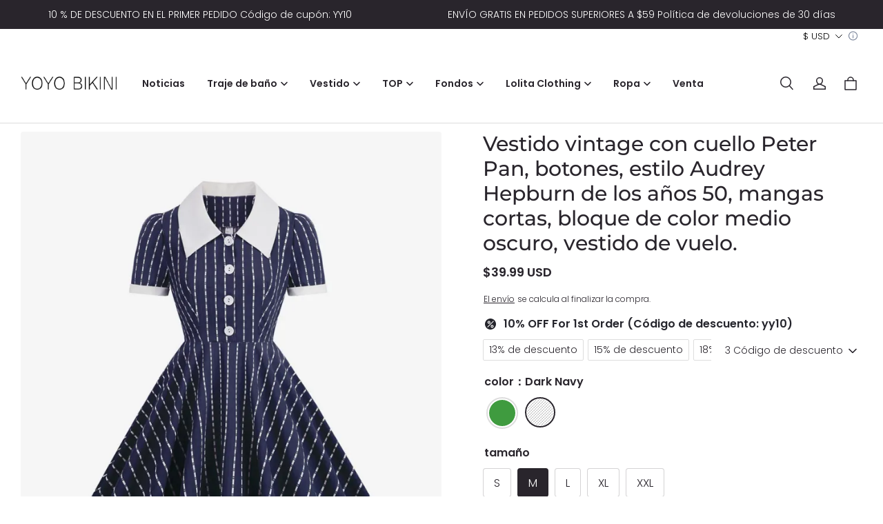

--- FILE ---
content_type: text/html; charset=utf-8
request_url: https://www.yoyobikini.com/es/products/vintage-dress-peter-pan-collar-buttons-1950s-audrey-hepburn-style-short-sleeves-color-block-medium-dark-navy-swing-dress-p1018766
body_size: 84843
content:
<!DOCTYPE html>
<html lang="es">
  <head>
    <meta charset="UTF-8" />
    <meta http-equiv="X-UA-Compatible" content="IE=edge" />
    <meta
      name="viewport"
      content="width=device-width, initial-scale=1.0, minimum-scale=1.0, maximum-scale=1.0, user-scalable=no"
    />
    <link rel="canonical" href="https://www.yoyobikini.com/es/products/vintage-dress-peter-pan-collar-buttons-1950s-audrey-hepburn-style-short-sleeves-color-block-medium-dark-navy-swing-dress-p1018766" />
    <meta http-equiv="x-dns-prefetch-control" content="on" />
    <link rel="dns-prefetch" href="https://fonts.gstatic.com" />
    <link rel="preconnect" href="https://fonts.gstatic.com" />

      <link rel="icon" type="image/png" href="https://img-va.myshopline.com/image/store/1633712908744/Y01.png?w&#x3D;32&amp;h&#x3D;32" />

    <title>
  Vestido vintage con cuello Peter Pan, botones, estilo Audrey Hepburn de los años 1950, corto. &ndash; yoyobikini
</title>

      <meta name="description" content="Descripción Tipo Vintage Longitud de la manga Manga corta Escote Cuello Peter Pan Tela Poliéster Adorno Botones Cintura Elevada Detalles de la espalda Cremallera Tipo de abertura Sin costura abierta Patrón Bloque de color Estilo Retro Ocasión Diario Casual Street Wear Temporada Verano Cierres Cremallera Grupo Adultos Género Mujeres Longitud Medio Componente" />


    
<meta property="og:site_name" content="yoyobikini" />
<meta property="og:url" content="https://www.yoyobikini.com/es/products/vintage-dress-peter-pan-collar-buttons-1950s-audrey-hepburn-style-short-sleeves-color-block-medium-dark-navy-swing-dress-p1018766" />
<meta property="og:title" content="Vestido vintage con cuello Peter Pan, botones, estilo Audrey Hepburn de los años 1950, corto." />
<meta property="og:type" content="product" />
<meta property="og:description" content="Descripción Tipo Vintage Longitud de la manga Manga corta Escote Cuello Peter Pan Tela Poliéster Adorno Botones Cintura Elevada Detalles de la espalda Cremallera Tipo de abertura Sin costura abierta Patrón Bloque de color Estilo Retro Ocasión Diario Casual Street Wear Temporada Verano Cierres Cremallera Grupo Adultos Género Mujeres Longitud Medio Componente" />  <meta property="og:image" content="https://img-va.myshopline.com/image/store/1633712908744/202306091602454923992.jpg?w&#x3D;900&amp;h&#x3D;1200" />
  <meta property="og:image:secure_url" content="https://img-va.myshopline.com/image/store/1633712908744/202306091602454923992.jpg?w&#x3D;900&amp;h&#x3D;1200" />
  <meta property="og:image:width" content="900" />
  <meta property="og:image:height" content="1200" />
  <meta property="og:price:amount" content="39.99" />
  <meta property="og:price:currency" content="USD" />
<meta name="twitter:card" content="summary_large_image" />
<meta name="twitter:title" content="Vestido vintage con cuello Peter Pan, botones, estilo Audrey Hepburn de los años 1950, corto." />
<meta name="twitter:description" content="Descripción Tipo Vintage Longitud de la manga Manga corta Escote Cuello Peter Pan Tela Poliéster Adorno Botones Cintura Elevada Detalles de la espalda Cremallera Tipo de abertura Sin costura abierta Patrón Bloque de color Estilo Retro Ocasión Diario Casual Street Wear Temporada Verano Cierres Cremallera Grupo Adultos Género Mujeres Longitud Medio Componente" />

    <style>
@font-face {
  font-family: 'Montserrat';
  font-weight: 400;
  font-style: normal;
  font-display: swap;
  src: url('/cdn/shop/fonts/Montserrat:regular_v26.woff') format('woff'),
        url('/cdn/shop/fonts/Montserrat:regular_v26.woff2') format('woff2');
}

@font-face {
  font-family: 'Montserrat';
  font-weight: 500;
  font-style: normal;
  font-display: swap;
  src: url('/cdn/shop/fonts/Montserrat:500_v26.woff') format('woff'),
        url('/cdn/shop/fonts/Montserrat:500_v26.woff2') format('woff2');
}

@font-face {
  font-family: 'Montserrat';
  font-weight: 600;
  font-style: normal;
  font-display: swap;
  src: url('/cdn/shop/fonts/Montserrat:600_v26.woff') format('woff'),
        url('/cdn/shop/fonts/Montserrat:600_v26.woff2') format('woff2');
}

@font-face {
  font-family: 'Montserrat';
  font-weight: 700;
  font-style: normal;
  font-display: swap;
  src: url('/cdn/shop/fonts/Montserrat:700_v26.woff') format('woff'),
        url('/cdn/shop/fonts/Montserrat:700_v26.woff2') format('woff2');
}

@font-face {
  font-family: 'Montserrat';
  font-weight: 500;
  font-style: normal;
  font-display: swap;
  src: url('/cdn/shop/fonts/Montserrat:500_v26.woff') format('woff'),
        url('/cdn/shop/fonts/Montserrat:500_v26.woff2') format('woff2');
}

@font-face {
  font-family: 'Poppins';
  font-weight: 400;
  font-style: normal;
  font-display: swap;
  src: url('/cdn/shop/fonts/Poppins:regular_v21.woff') format('woff'),
        url('/cdn/shop/fonts/Poppins:regular_v21.woff2') format('woff2');
}

@font-face {
  font-family: 'Poppins';
  font-weight: 500;
  font-style: normal;
  font-display: swap;
  src: url('/cdn/shop/fonts/Poppins:500_v21.woff') format('woff'),
        url('/cdn/shop/fonts/Poppins:500_v21.woff2') format('woff2');
}

@font-face {
  font-family: 'Poppins';
  font-weight: 600;
  font-style: normal;
  font-display: swap;
  src: url('/cdn/shop/fonts/Poppins:600_v21.woff') format('woff'),
        url('/cdn/shop/fonts/Poppins:600_v21.woff2') format('woff2');
}

@font-face {
  font-family: 'Poppins';
  font-weight: 700;
  font-style: normal;
  font-display: swap;
  src: url('/cdn/shop/fonts/Poppins:700_v21.woff') format('woff'),
        url('/cdn/shop/fonts/Poppins:700_v21.woff2') format('woff2');
}

@font-face {
  font-family: 'Poppins';
  font-weight: 300;
  font-style: normal;
  font-display: swap;
  src: url('/cdn/shop/fonts/Poppins:300_v21.woff') format('woff'),
        url('/cdn/shop/fonts/Poppins:300_v21.woff2') format('woff2');
}


:root {
    --title-font: "Montserrat", "sans-serif";
    --title-font-weight: 500;
    --title-font-style: normal;
    --title-letter-spacing: 0em;
    --title-font-size: 30px;
    --title-line-height: 1.2;
    --title-text-transform: unset;
    --body-font: "Poppins", "sans-serif";
    
    --body-font-weight: 300;
    
    --body-bold-font-weight: 600;
    --body-font-style: normal;
    --body-letter-spacing: 0em;
    --body-font-size: 14px;
    --body-line-height: 1.6;

    --color-page-background: 255, 255, 255;
    --color-text: 41, 37, 44;
    --color-light-text: 148, 148, 148;
    --color-sale: 41, 37, 44;
    --color-discount: 227, 38, 25;
    --color-entry-line: 221, 221, 221;
    --color-button-background: 41, 37, 44;
    --color-button-text: 255, 255, 255;
    --color-button-secondary-background: 255, 255, 255;
    --color-button-secondary-text: 41, 37, 44;
    --color-button-secondary-border: 221, 221, 221;
    --color-discount-tag-background: 227, 38, 25;
    --color-discount-tag-text: 255, 255, 255;
    --color-cart-dot: 230, 0, 18;
    --color-cart-dot-text: 255, 255, 255;
    --color-image-background: 244, 247, 251;
    --color-image-loading-background: 244, 247, 251;
    --color-mask: 23, 23, 23;
    --color-shadow: var(--color-text);
    --color-scheme-1-bg: 41, 37, 44;
    --color-scheme-1-text: 255, 255, 255;
    --color-scheme-2-bg: 244, 247, 251;
    --color-scheme-2-text: 0, 0, 0;
    --color-scheme-3-bg: 244, 247, 251;
    --color-scheme-3-text: 0, 0, 0;

    --page-width: 1420px;
    --section-vertical-gap: 0px;
    --grid-horizontal-space: 8px;
    --grid-vertical-space: 40px;
    --grid-mobile-horizontal-space: 4px;
    --grid-mobile-vertical-space: 20px;

    --btn-border-thickness: 1px;
    --btn-border-opacity: 100%;
    --btn-border-radius: 4px;
    --btn-border-radius-outset: 5px;
    --btn-shadow-opacity: 0%;
    --btn-shadow-offset-x: 0px;
    --btn-shadow-offset-y: 0px;
    --btn-shadow-blur: 0px;

    --sku-selector-border-thickness: 1px;
    --sku-selector-border-opacity: 20%;
    --sku-selector-border-radius: 4px;
    --sku-selector-border-radius-outset: 5px;
    --sku-selector-shadow-opacity: 0%;
    --sku-selector-shadow-offset-x: 0px;
    --sku-selector-shadow-offset-y: 0px;
    --sku-selector-shadow-blur: 0px;

    --input-border-thickness: 1px;
    --input-border-opacity: 20%;
    --input-border-radius: 4px;
    --input-border-radius-outset: 5px;
    --input-shadow-opacity: 0%;
    --input-shadow-offset-x: 0px;
    --input-shadow-offset-y: 0px;
    --input-shadow-blur: 0px;

    --card-border-thickness: 0px;
    --card-border-opacity: 10%;
    --card-border-radius: 4px;
    --card-border-radius-outset: 4px;
    --card-shadow-opacity: 0%;
    --card-shadow-offset-x: 0px;
    --card-shadow-offset-y: 0px;
    --card-shadow-blur: 0px;

    --product-card-border-thickness: 0px;
    --product-card-border-opacity: 10%;
    --product-card-border-radius: 4px;
    --product-card-border-radius-outset: 4px;
    --product-card-shadow-opacity: 0%;
    --product-card-shadow-offset-x: 0px;
    --product-card-shadow-offset-y: 0px;
    --product-card-shadow-blur: 0px;

    --collection-card-border-thickness: 0px;
    --collection-card-border-opacity: 10%;
    --collection-card-border-radius: 4px;
    --collection-card-border-radius-outset: 4px;
    --collection-card-shadow-opacity: 0%;
    --collection-card-shadow-offset-x: 0px;
    --collection-card-shadow-offset-y: 0px;
    --collection-card-shadow-blur: 0px;

    --blog-card-border-thickness: 0px;
    --blog-card-border-opacity: 10%;
    --blog-card-border-radius: 4px;
    --blog-card-border-radius-outset: 4px;
    --blog-card-shadow-opacity: 0%;
    --blog-card-shadow-offset-x: 0px;
    --blog-card-shadow-offset-y: 0px;
    --blog-card-shadow-blur: 0px;

    --content-border-thickness: 0px;
    --content-border-opacity: 0%;
    --content-border-radius: 4px;
    --content-border-radius-outset: 4px;
    --content-shadow-opacity: 0%;
    --content-shadow-offset-x: 0px;
    --content-shadow-offset-y: 0px;
    --content-shadow-blur: 0px;

    --media-border-thickness: 0px;
    --media-border-opacity: 0%;
    --media-border-radius: 4px;
    --media-border-radius-outset: 4px;
    --media-shadow-opacity: 0%;
    --media-shadow-offset-x: 0px;
    --media-shadow-offset-left: 0px;
    --media-shadow-offset-right: 0px;
    --media-shadow-offset-y: 0px;
    --media-shadow-offset-top: 0px;
    --media-shadow-offset-bottom: 0px;
    --media-shadow-blur: 0px;

    --menu-modal-border-thickness: 1px;
    --menu-modal-border-opacity: 10%;
    --menu-modal-border-radius: 4px;
    --menu-modal-border-radius-outset: 5px;
    --menu-modal-shadow-opacity: 0%;
    --menu-modal-shadow-offset-x: 0px;
    --menu-modal-shadow-offset-y: 4px;
    --menu-modal-shadow-blur: 5px;

    --drawer-border-thickness: 1px;
    --drawer-border-opacity: 10%;
    --drawer-shadow-opacity: 0%;
    --drawer-shadow-offset-x: 0px;
    --drawer-shadow-offset-y: 4px;
    --drawer-shadow-blur: 5px;

    --product-discount-radius: 40px;
}
</style>

    <link href="/cdn/shop/prev/dba005190e58b252f9b5375cdf5655d9/1734078153880/assets/base.css" rel="stylesheet" type="text/css" media="all">

    <script src="/cdn/shop/prev/dba005190e58b252f9b5375cdf5655d9/1734078153880/assets/global.js" defer="defer"></script>
    <meta name="p:domain_verify" content="2723a1da2bc55ad0e7a5310da0b56c4b"/>
    
  <meta name="google-site-verification" content=83YvryJj7ua_527VeMu5Z7st2LL52HL2RQOE8u0HERw />
  <meta name="msvalidate.01" content />
<meta name="msvalidate.01" content />
  <meta name="facebook-domain-verification" content />
  <meta name="p:domain_verify" content="2723a1da2bc55ad0e7a5310da0b56c4b" />
  
<script >function __SL_CUSTOM_CODE_GETROW__(){var r=new Error;if(!r.stack)try{throw r}catch(r){if(!r.stack)return 0}var t=r.stack.toString().split(/\r\n|\n/),e=/:(\d+):(?:\d+)[^\d]*$/;do{var n=t.shift()}while(!e.exec(n)&&t.length);var a=e.exec(t.shift());return a?parseInt(a[1]):0}</script>
<script >!function(){function t(){this.data={}}t.prototype.set=function(t,n,i){this[n]||(this[n]={start:"",end:"",scripts:[]}),this[n][i]=t,this[n].start&&this[n].end&&(this.data[n]||(this.data[n]=[]),this.data[n].push(this[n]),delete this[n])},t.prototype.setScript=function(t,n){const i=this.data[t].find((function(t,n){return 0===n&&!t.scripts.length||!t.scripts.length}));i&&(i.scripts=i.scripts.concat(n))},t.prototype.getAppKeyByScriptUrl=function(t){var n=this;return new Promise((function(i){setTimeout((function(){const s=Object.keys(n.data).find((function(i){return n.data[i].find((function(n){return n.scripts.find((function(n){if(n&&n.src)return t===n.src}))}))}));i(s)}),4)}))},t.prototype.getAppKey=function(t){var n=this;return Object.keys(n.data).find((function(i){if(n.data[i].find((function(n){return n.start<t&&n.end>t})))return!0}))},window.__APP_CODE__||(window.__APP_CODE__=new t)}();</script>
<script>window.__ENV__ = {"APP_ENV":"product","SENTRY_DSN":"https:\u002F\u002Fb1ba39d4e0bf4bf6a6ef0a2add016a44@sentry-new.myshopline.com\u002F265","STORE_THEME_SENTRY_DSN":"https:\u002F\u002Fab5c03d7011e42d7b3914c7bd779547b@sentry-new.myshopline.com\u002F273","SENTRY_TRACES_SAMPLE_RATE":-1,"ENABLE_IFRAME_ID":true,"SENTRY_GRAY":false,"SDK_UMDJS":"https:\u002F\u002Fcdn.myshopline.com\u002Ft\u002Flayout\u002Fdev\u002F3300003680\u002F1608276731999\u002F610a693c63e57e2aca6c2554\u002F1628072347914\u002Fassets\u002Findex.umd.min.js","USE_STORE_INFO_REGION_CACHE":true,"USE_REDIRECT_PATH_CACHE":true,"USE_APP_CODE_BLOCK_CACHE":true,"USE_HTTP_REPORT_EVENT_IDS":[60006253],"USE_HTTP_REPORT_EVENT_NAMES":["view"],"ROBOTS_CACHER":{"ua_list":[],"useless_query":["fbclid","gclid","utm_campaign","utm_adset","utm_ad","utm_medium","utm_source","utm_content","utm_term","campaign_id","adset_id","ad_id","variant"],"expires":600,"store_domain_list":["ALL"],"is_use_spider_company":false,"is_use_spider_ua":false},"PAGE_CACHER":{"enable":false,"themes":["ALL","Expect","Impress","Expect_TEST"],"templates":[{"name":"templates\u002Findex","expires":10}]},"useOldSSRPlugin":{},"PAYPAL_CONFIG":{"disableFunding":"card,bancontact,blik,eps,giropay,ideal,mercadopago,mybank,p24,sepa,sofort,venmo"},"LOGGING_THRESHOLD_BY_RENDER":500,"POLLING_TIME-OUT_RETRY_FREQUENCY":8,"POLLING_TIME-OUT_RETRY_DELAY":3000,"DF_SDK_ENABLE":{"isAll":true,"appCode":"m3tdgo","themeNames":["Expect","global","Along","Impress","Soo","Solid"]},"PAYPAL_CONFIG_V2":[{"key":"disable-funding","value":"card,bancontact,blik,eps,giropay,ideal,mercadopago,mybank,p24,sepa,sofort,venmo","isCoverAll":true,"scope":"continue","whitelist":[],"blacklist":[]},{"key":"enable-funding","value":"paylater","isCoverAll":true,"scope":"all","whitelist":[],"blacklist":[]}],"COMPLETE_ORDER_JUMP_TIMEOUT":10,"ADDRESS_AUTOCOMPLETE_CONFIG":{"prediction_debounce_ms":400,"south_east_countries":{"mode":"disable","whitelist_store_ids":["1652240404138","1679974845705","1676274381211","1677468419723","1682156092973","1663745358748","1673329501708","1676868586152","1648608707106","1679279486633","1681696235688","1664792332609","1677837417427","1672322277922","1644637282055","1644637282057"],"blacklist_store_ids":[]}},"TRADE__FEATURE_FLAGS_CONFIG":{"server_endpoint":"https:\u002F\u002Fabtest.myshopline.com\u002Fexperiment","app_key":"shopline-trade"},"USE_REPORT_URL_STORE_IDS":["all"],"USE_EVENT_TRACE_CONFIG_CACHE":true,"IS_CHANGE_MERCHANT_TO_SITE":true,"PRODUCT_OBJECTS_GRAY_RULE":{"enable":true,"handleList":["adasgtest","bix3mk02","wenxuetingfz","amy.wen11","wenxuetingsgauto","shoplinewebtest","graytest","taican","haidu","bryant33","nana13","sjf03-sin","apitest001","adaus","bix3mk03","wenxuetingus","amy.wen12","wenxuetingauto","wenxuetingusauto","chun77","nana11","test03","apitest002","amywen12","lives-will","winsonwen","yongzyongz","slbryant","garytest","yongzyongz","lives-will","winsonwen","test111111","test04-sin","sjf03-us","shawboutique","extent-demo","beetlesgelpolish","soufeel","test-tys","r39x33kmubdcsvja9i","mademine-test-tys","1chqxtmchih8ul","jason-us","jason-sg","tina2","halaras","myhawaiianshirts","mycustombobblehead"],"ratio":50},"WEBSITE_MIFRATION":true,"TRADE_PAY":{"JUMP_TIMEOUT":2000,"AUTO_INIT":{"TIMEOUT":5000,"CHANNELS":[{"payMethodCode":"GooglePay"},{"payMethodCode":"ApplePay"}]}},"CHECKOUT_COUNTRY_LIBRARY_JSON_URL":"https:\u002F\u002Fcdn.myshopline.com\u002Ft\u002Fcf\u002F1cad82e8f88f0f743c2b82d308fb84f9\u002F4yblskxgvzarr1ub\u002Fcheckout-countries","CHECKOUT_COUNTRY_LIBRARY_JS_URL":"\u002Fcf-edge-static\u002F1cad82e8f88f0f743c2b82d308fb84f9\u002Fcheckout-countries","ANALYTICS_UNIFY_CONFIG":{"disableGetCollectionsStores":["1732075791988","1640660241441","1698792289635"],"hdsdkHttpConfig":{"stores":["*"],"acts":["webeventtracker","webslcodetrack"],"uas":["musical_ly"],"sendMethod":"ajax"},"pageDurationAsyncLoopInterval":0,"hdsdkFilterEvents":{"enable":true,"events":{"webslcodetrack":[{"event_name":"PageView_300"},{"event_name":"PageView_1000"},{"event_name":"PageView_2000"},{"event_name":"PageView_3000"},{"event_name":"View","page":102,"module":109,"component":101,"action_type":101},{"event_name":"View","page":103,"module":109,"component":101,"action_type":101},{"event_name":"View","page":132,"module":-999,"component":-999,"action_type":101},{"event_name":"ViewSuccess","page":132,"module":-999,"component":-999,"action_type":108}]}}},"WEB_PIXELS":{"wpt":{"templateBaseUrl":"https:\u002F\u002Fcdn.myshopline.com\u002Ft\u002Fwpm","sdkBaseUrl":"https:\u002F\u002Fcdn.myshopline.com\u002Fsl\u002Fsdk","sdkVersion":"wpt-0.4.3"},"wpm":{"sdkBaseUrl":"https:\u002F\u002Fcdn.myshopline.com\u002Fsl\u002Fsdk","sdkVersion":"wpm-0.6.1"}},"CHAIN_BASE_CONFIG":{"event":{"playback":{"playbackMaxLimit":0,"trackThreshold":50}}},"CHAIN_BASE_SERVICE_WORKER_URL":"\u002Fcf-edge-static\u002F4901d6778f66716fa583d51614a75d3d\u002Fchain-base-service-worker.js","streamTheme":[],"TRADE__METRIC_REPORT_CONFIG":{"rate":10000,"version":"v1"},"SENTRY_ERROR_FILTER_MESSAGES":["not match the postCode list","The current browser does not support Google Pay","Cannot use applePay","The current browser does not support this payment method","SDK实例化 & 初始化 失败 [reason: DEVICE_NOT_SUPPORT]","SDK实例化 & 初始化 失败 [reason: no support browser]","evaluating 'document.getElementById('stage-footer')","evaluating 'document.getElementById('live-chat-ai-wrapper')"]}</script><script>window.__LE__ = true;if(!window.Shopline){ window.Shopline = {} };Shopline.designMode=false;Shopline.uri={"alias":"ProductsDetail","isExact":true,"params":{"uniqueKey":"vintage-dress-peter-pan-collar-buttons-1950s-audrey-hepburn-style-short-sleeves-color-block-medium-dark-navy-swing-dress-p1018766"},"query":{"sku":"18062711525112492951183965"},"url":"\u002Fes\u002Fproducts\u002Fvintage-dress-peter-pan-collar-buttons-1950s-audrey-hepburn-style-short-sleeves-color-block-medium-dark-navy-swing-dress-p1018766?sku=18062711525112492951183965","path":"\u002Fproducts\u002F:uniqueKey","template":"templates\u002Fproduct.json","bindingTemplate":undefined,"root_url":"\u002Fes","customPageId":"0"};Shopline.handle="yoyobikini";Shopline.merchantId="2000298545";Shopline.storeId="1633712908744";Shopline.currency="USD";Shopline.themeId="65796f15a846364de681ead0";Shopline.themeName="Seed";Shopline.storeThemeName="Seed1";Shopline.themeVersion="1.3.36";Shopline.themeTypeVersion=2.1;Shopline.updateMode=1;Shopline.locale="es";Shopline.customerCountry="US";Shopline.routes={"root":"\u002Fes\u002F"};Shopline.theme={"settings":{"desktop_logo_width":140,"mobile_logo_width":100,"color_page_background":"#FFFFFF","color_text":"#29252C","color_light_text":"#949494","color_sale":"#29252C","color_discount":"#E32619","color_entry_line":"#DDDDDD","color_button_background":"#29252C","color_button_text":"#FFFFFF","color_button_secondary_background":"#FFFFFF","color_button_secondary_text":"#29252C","color_button_secondary_border":"#DDDDDD","color_discount_tag_background":"#E32619","color_discount_tag_text":"#FFFFFF","color_cart_dot":"#E60012","color_cart_dot_text":"#FFFFFF","color_image_background":"#F4F7FB","color_image_loading_background":"#F4F7FB","color_mask":"#171717","color_card_background":"","color_card_text":"","color_shadow":"","color_scheme_1_bg":"#29252C","color_scheme_1_text":"#FFFFFF","color_scheme_2_bg":"#F4F7FB","color_scheme_2_text":"#000000","color_scheme_3_bg":"#F4F7FB","color_scheme_3_text":"#000000","title_font_family":"Montserrat:500","title_letter_spacing":"0","title_font_size":"30","title_line_height":"1.2","title_uppercase":false,"body_font_family":"Poppins:300","body_letter_spacing":"0","body_font_size":"14","body_line_height":"1.6","page_width":1420,"section_vertical_gap":0,"grid_horizontal_space":8,"grid_vertical_space":40,"btn_border_thickness":1,"btn_border_opacity":100,"btn_border_radius":4,"btn_shadow_opacity":0,"btn_shadow_offset_x":0,"btn_shadow_offset_y":0,"btn_shadow_blur":0,"sku_selector_border_thickness":1,"sku_selector_border_opacity":20,"sku_selector_border_radius":4,"sku_selector_shadow_opacity":0,"sku_selector_shadow_offset_x":0,"sku_selector_shadow_offset_y":0,"sku_selector_shadow_blur":0,"input_border_thickness":1,"input_border_opacity":20,"input_border_radius":4,"input_shadow_opacity":0,"input_shadow_offset_x":0,"input_shadow_offset_y":0,"input_shadow_blur":0,"product_title_show_type":"display-2-rows","product_pc_title_show":true,"product_mobile_title_show":true,"product_discount":true,"product_discount_position":"left_top","product_discount_radius":40,"product_card_style":"normal","product_card_image_padding":0,"product_card_content_align":"left","product_card_border_thickness":0,"product_card_border_opacity":10,"product_card_border_radius":4,"product_card_shadow_opacity":0,"product_card_shadow_offset_x":0,"product_card_shadow_offset_y":0,"product_card_shadow_blur":0,"collection_card_style":"normal","collection_card_image_padding":0,"collection_card_content_align":"center","collection_card_border_thickness":0,"collection_card_border_opacity":10,"collection_card_border_radius":4,"collection_card_shadow_opacity":0,"collection_card_shadow_offset_x":0,"collection_card_shadow_offset_y":0,"collection_card_shadow_blur":0,"blog_card_style":"normal","blog_card_image_padding":0,"blog_card_content_align":"center","blog_card_border_thickness":0,"blog_card_border_opacity":10,"blog_card_border_radius":4,"blog_card_shadow_opacity":0,"blog_card_shadow_offset_x":0,"blog_card_shadow_offset_y":0,"blog_card_shadow_blur":0,"card_border_thickness":0,"card_border_opacity":10,"card_border_radius":4,"card_shadow_opacity":0,"card_shadow_offset_x":0,"card_shadow_offset_y":0,"card_shadow_blur":0,"content_border_thickness":0,"content_border_opacity":0,"content_border_radius":4,"content_shadow_opacity":0,"content_shadow_offset_x":0,"content_shadow_offset_y":0,"content_shadow_blur":0,"media_border_thickness":0,"media_border_opacity":0,"media_border_radius":4,"media_shadow_opacity":0,"media_shadow_offset_x":0,"media_shadow_offset_y":0,"media_shadow_blur":0,"menu_modal_border_thickness":1,"menu_modal_border_opacity":10,"menu_modal_border_radius":4,"menu_modal_shadow_opacity":0,"menu_modal_shadow_offset_x":0,"menu_modal_shadow_offset_y":4,"menu_modal_shadow_blur":5,"drawer_border_thickness":1,"drawer_border_opacity":10,"drawer_shadow_opacity":0,"drawer_shadow_offset_x":0,"drawer_shadow_offset_y":4,"drawer_shadow_blur":5,"cart_type":"drawer","cart_empty_recommend_title":"You May Also Like","cart_empty_recommend_product_to_show":12,"cart_empty_recommend_product_image_ratio":"150","cart_empty_recommend_product_image_fill_type":"contain","co_banner_pc_img":{},"co_banner_phone_img":{},"co_banner_pc_height":"low","co_banner_phone_height":"low","co_banner_img_show":"center","co_full_screen":true,"co_checkout_image":{},"co_logo_size":"medium","co_logo_position":"left","co_bg_image":{},"co_background_color":"#FFFFFF","co_form_bg_color":"white","co_order_bg_image":{},"co_order_background_color":"#FAFAFA","co_type_title_font":{"lib":"system","value":"System"},"co_type_body_font":{"lib":"system","value":"System"},"co_color_btn_bg":"#276EAF","co_color_err_color":"#F04949","co_color_msg_color":"#276EAF","show_official_icon":false,"social_facebook_link":"https:\u002F\u002Fwww.facebook.com\u002FYOYO-Bikini-105992037570275","social_twitter_link":"","social_pinterest_link":"https:\u002F\u002Fwww.pinterest.com\u002Fyoyobikinidotcom\u002F","social_instagram_link":"https:\u002F\u002Fwww.instagram.com\u002Fyoyobikinis\u002F","social_snapchat_link":"","social_tiktok_link":"","social_youtube_link":"","social_vimeo_link":"","social_tumblr_link":"","social_linkedin_link":"","show_search_goods_price":true,"favicon_image":"https:\u002F\u002Fimg-va.myshopline.com\u002Fimage\u002Fstore\u002F1633712908744\u002FY01.png?w=32&h=32","logo":"shopline:\u002F\u002Fshop_images\u002Flogo1000.png","product_add_to_cart":true},"blocks":{"17153976312366696fde":{"type":"shopline:\u002F\u002Fapps\u002F店铺转化提升\u002Fblocks\u002Fclick-block\u002Fe4a69c52-27bd-4ec9-86c8-1d5b4d867769","disabled":true,"settings":{},"id":"1702457371643167c77b"},"1715397631236a84d19a":{"type":"shopline:\u002F\u002Fapps\u002F店铺转化提升\u002Fblocks\u002Fcount-down-of-cart\u002Fe4a69c52-27bd-4ec9-86c8-1d5b4d867769","disabled":true,"settings":{"finalWords":"","prefix":"","suffix":""}},"17153976312368d2db54":{"type":"shopline:\u002F\u002Fapps\u002F店铺转化提升\u002Fblocks\u002Fdiscount-modal-block\u002Fe4a69c52-27bd-4ec9-86c8-1d5b4d867769","disabled":false,"settings":{"titleContent":"","msgContent":"","toCheckOutContent":"","toShoppingContent":""},"id":"17024573716468c83acd"},"1715397631236f277bca":{"type":"shopline:\u002F\u002Fapps\u002F店铺转化提升\u002Fblocks\u002Fpayment-security\u002Fe4a69c52-27bd-4ec9-86c8-1d5b4d867769","disabled":true,"settings":{"paymentSecurityDesc":"","afterSaleGuaranteeDesc":""}},"17153976312371f55037":{"type":"shopline:\u002F\u002Fapps\u002F店铺转化提升\u002Fblocks\u002Fship-calculate\u002Fe4a69c52-27bd-4ec9-86c8-1d5b4d867769","disabled":true,"settings":{"title":"","country":"","province":"","city":"","zipCode":"","calculateButtonTitle":""},"id":"17024573716545da0d5d"},"1715397631237c819074":{"type":"shopline:\u002F\u002Fapps\u002F评价管理\u002Fblocks\u002Fapp_embed_block\u002Fbd4a09d9-7542-4e11-931c-19fe441576aa","disabled":false,"settings":{"comment_html":""},"id":"170245737166258cd1cf"},"17153976312375c68ff4":{"type":"shopline:\u002F\u002Fapps\u002F评价管理\u002Fblocks\u002Fcomment-pop\u002Fbd4a09d9-7542-4e11-931c-19fe441576aa","disabled":true,"settings":{},"id":"17024573716752d4621d"},"17153976312375b6a925":{"type":"shopline:\u002F\u002Fapps\u002F商品评价\u002Fblocks\u002Fcomment-structure\u002Fbd4a09d9-7542-4e11-931c-19fe441576aa","disabled":false,"settings":{}},"1715397631237391d29b":{"type":"shopline:\u002F\u002Fapps\u002FEasyRank SEO All-in-one\u002Fblocks\u002Fapp_embed_block\u002F61323553-618d-4754-80da-829c681c52ab","disabled":false,"settings":{},"id":"1702541052027aa57b2c"},"17153976312372e45574":{"type":"shopline:\u002F\u002Fapps\u002FEasyRank SEO All-in-one\u002Fblocks\u002Feasyrank_404_monitor\u002F61323553-618d-4754-80da-829c681c52ab","disabled":true,"settings":{},"id":"170254105202833e87a0"},"17153976312385bdf602":{"type":"shopline:\u002F\u002Fapps\u002F高阶组件库\u002Fblocks\u002Fback-to-top\u002F01405986-ae6f-4fcc-adaa-2a21f14efc9f","disabled":false,"settings":{"color_background":"#ffffff","background_opacity":100,"icon_name":"arrow1","color_icon":"#000000","radius":40,"pc_position_right":40,"pc_position_bottom":180,"mb_position_right":20,"mb_position_bottom":72},"id":"170254105202917386b8"},"17153976312380e0d483":{"type":"shopline:\u002F\u002Fapps\u002F高阶组件库\u002Fblocks\u002Ffooter-tab\u002F01405986-ae6f-4fcc-adaa-2a21f14efc9f","disabled":true,"settings":{"show_pages":{"showType":"all","customPages":[]},"tab_1":"Home","icon_1":"home","tab_2":"Category","icon_2":"category","tab_3":"Cart","icon_3":"cart","tab_4":"User","icon_4":"user","icon_5":"none","color_title":"#000000","title_font_family":"Poppins:600","title_m_font_size":12,"title_letter_spacing":0,"title_line_height":1.6,"padding_height":6,"tab_radius":0,"color_icon":"#000000","color_background":"#ffffff","background_opacity":100},"id":"1702541052030a0d7256"},"171539763123807e25aa":{"type":"shopline:\u002F\u002Fapps\u002F多平台Pixel安装助手\u002Fblocks\u002Fapp-embed-block\u002F797eece0-2975-4d45-a7ef-470cadb67ba9","disabled":false,"settings":{},"id":"1702457371685017bfb9"},"1715397631238c2c00ef":{"type":"shopline:\u002F\u002Fapps\u002F消息\u002Fblocks\u002Fmc-chat-widget\u002Feb9f2b8e-abe2-475c-b5d6-ce600991155b","disabled":true,"settings":{},"id":"17024573716868fa750f"},"1715397631238a786183":{"type":"shopline:\u002F\u002Fapps\u002Fgoogle翻译助手\u002Fblocks\u002Fcurrency-convert\u002F5d9e1987-6350-44e8-bfc9-6c3d7168c5a2","disabled":false,"settings":{},"id":"currency-convert-65796f15a846364de681ead0"},"1715397631238f501549":{"type":"shopline:\u002F\u002Fapps\u002F多语言&多货币助手\u002Fblocks\u002Fgoogle-translate\u002F5d9e1987-6350-44e8-bfc9-6c3d7168c5a2","disabled":true,"settings":{}},"1725273211066NnSrbMj":{"type":"shopline:\u002F\u002Fapps\u002F店铺转化提升\u002Fblocks\u002Fproduct-promotion-label\u002Fe4a69c52-27bd-4ec9-86c8-1d5b4d867769","disabled":false,"settings":{}}}};Shopline.settings={"desktop_logo_width":140,"mobile_logo_width":100,"color_page_background":{"alpha":1,"red":255,"green":255,"blue":255,"hue":0,"saturation":100,"lightness":100,"rgb":"255 255 255","rgba":"255 255 255 \u002F 1.0"},"color_text":{"alpha":1,"red":41,"green":37,"blue":44,"hue":274,"saturation":9,"lightness":16,"rgb":"41 37 44","rgba":"41 37 44 \u002F 1.0"},"color_light_text":{"alpha":1,"red":148,"green":148,"blue":148,"hue":0,"saturation":0,"lightness":58,"rgb":"148 148 148","rgba":"148 148 148 \u002F 1.0"},"color_sale":{"alpha":1,"red":41,"green":37,"blue":44,"hue":274,"saturation":9,"lightness":16,"rgb":"41 37 44","rgba":"41 37 44 \u002F 1.0"},"color_discount":{"alpha":1,"red":227,"green":38,"blue":25,"hue":4,"saturation":80,"lightness":49,"rgb":"227 38 25","rgba":"227 38 25 \u002F 1.0"},"color_entry_line":{"alpha":1,"red":221,"green":221,"blue":221,"hue":0,"saturation":0,"lightness":87,"rgb":"221 221 221","rgba":"221 221 221 \u002F 1.0"},"color_button_background":{"alpha":1,"red":41,"green":37,"blue":44,"hue":274,"saturation":9,"lightness":16,"rgb":"41 37 44","rgba":"41 37 44 \u002F 1.0"},"color_button_text":{"alpha":1,"red":255,"green":255,"blue":255,"hue":0,"saturation":100,"lightness":100,"rgb":"255 255 255","rgba":"255 255 255 \u002F 1.0"},"color_button_secondary_background":{"alpha":1,"red":255,"green":255,"blue":255,"hue":0,"saturation":100,"lightness":100,"rgb":"255 255 255","rgba":"255 255 255 \u002F 1.0"},"color_button_secondary_text":{"alpha":1,"red":41,"green":37,"blue":44,"hue":274,"saturation":9,"lightness":16,"rgb":"41 37 44","rgba":"41 37 44 \u002F 1.0"},"color_button_secondary_border":{"alpha":1,"red":221,"green":221,"blue":221,"hue":0,"saturation":0,"lightness":87,"rgb":"221 221 221","rgba":"221 221 221 \u002F 1.0"},"color_discount_tag_background":{"alpha":1,"red":227,"green":38,"blue":25,"hue":4,"saturation":80,"lightness":49,"rgb":"227 38 25","rgba":"227 38 25 \u002F 1.0"},"color_discount_tag_text":{"alpha":1,"red":255,"green":255,"blue":255,"hue":0,"saturation":100,"lightness":100,"rgb":"255 255 255","rgba":"255 255 255 \u002F 1.0"},"color_cart_dot":{"alpha":1,"red":230,"green":0,"blue":18,"hue":355,"saturation":100,"lightness":45,"rgb":"230 0 18","rgba":"230 0 18 \u002F 1.0"},"color_cart_dot_text":{"alpha":1,"red":255,"green":255,"blue":255,"hue":0,"saturation":100,"lightness":100,"rgb":"255 255 255","rgba":"255 255 255 \u002F 1.0"},"color_image_background":{"alpha":1,"red":244,"green":247,"blue":251,"hue":214,"saturation":47,"lightness":97,"rgb":"244 247 251","rgba":"244 247 251 \u002F 1.0"},"color_image_loading_background":{"alpha":1,"red":244,"green":247,"blue":251,"hue":214,"saturation":47,"lightness":97,"rgb":"244 247 251","rgba":"244 247 251 \u002F 1.0"},"color_mask":{"alpha":1,"red":23,"green":23,"blue":23,"hue":0,"saturation":0,"lightness":9,"rgb":"23 23 23","rgba":"23 23 23 \u002F 1.0"},"color_card_background":{},"color_card_text":{},"color_shadow":{},"color_scheme_1_bg":{"alpha":1,"red":41,"green":37,"blue":44,"hue":274,"saturation":9,"lightness":16,"rgb":"41 37 44","rgba":"41 37 44 \u002F 1.0"},"color_scheme_1_text":{"alpha":1,"red":255,"green":255,"blue":255,"hue":0,"saturation":100,"lightness":100,"rgb":"255 255 255","rgba":"255 255 255 \u002F 1.0"},"color_scheme_2_bg":{"alpha":1,"red":244,"green":247,"blue":251,"hue":214,"saturation":47,"lightness":97,"rgb":"244 247 251","rgba":"244 247 251 \u002F 1.0"},"color_scheme_2_text":{"alpha":1,"red":0,"green":0,"blue":0,"hue":0,"saturation":0,"lightness":0,"rgb":"0 0 0","rgba":"0 0 0 \u002F 1.0"},"color_scheme_3_bg":{"alpha":1,"red":244,"green":247,"blue":251,"hue":214,"saturation":47,"lightness":97,"rgb":"244 247 251","rgba":"244 247 251 \u002F 1.0"},"color_scheme_3_text":{"alpha":1,"red":0,"green":0,"blue":0,"hue":0,"saturation":0,"lightness":0,"rgb":"0 0 0","rgba":"0 0 0 \u002F 1.0"},"title_font_family":{"fallback_families":"sans-serif","family":"Montserrat","style":"normal","weight":"500","variants":"500","system":false},"title_letter_spacing":"0","title_font_size":"30","title_line_height":"1.2","title_uppercase":false,"body_font_family":{"fallback_families":"sans-serif","family":"Poppins","style":"normal","weight":"300","variants":"300","system":false},"body_letter_spacing":"0","body_font_size":"14","body_line_height":"1.6","page_width":1420,"section_vertical_gap":0,"grid_horizontal_space":8,"grid_vertical_space":40,"btn_border_thickness":1,"btn_border_opacity":100,"btn_border_radius":4,"btn_shadow_opacity":0,"btn_shadow_offset_x":0,"btn_shadow_offset_y":0,"btn_shadow_blur":0,"sku_selector_border_thickness":1,"sku_selector_border_opacity":20,"sku_selector_border_radius":4,"sku_selector_shadow_opacity":0,"sku_selector_shadow_offset_x":0,"sku_selector_shadow_offset_y":0,"sku_selector_shadow_blur":0,"input_border_thickness":1,"input_border_opacity":20,"input_border_radius":4,"input_shadow_opacity":0,"input_shadow_offset_x":0,"input_shadow_offset_y":0,"input_shadow_blur":0,"product_title_show_type":"display-2-rows","product_pc_title_show":true,"product_mobile_title_show":true,"product_discount":true,"product_discount_position":"left_top","product_discount_radius":40,"product_card_style":"normal","product_card_image_padding":0,"product_card_content_align":"left","product_card_border_thickness":0,"product_card_border_opacity":10,"product_card_border_radius":4,"product_card_shadow_opacity":0,"product_card_shadow_offset_x":0,"product_card_shadow_offset_y":0,"product_card_shadow_blur":0,"collection_card_style":"normal","collection_card_image_padding":0,"collection_card_content_align":"center","collection_card_border_thickness":0,"collection_card_border_opacity":10,"collection_card_border_radius":4,"collection_card_shadow_opacity":0,"collection_card_shadow_offset_x":0,"collection_card_shadow_offset_y":0,"collection_card_shadow_blur":0,"blog_card_style":"normal","blog_card_image_padding":0,"blog_card_content_align":"center","blog_card_border_thickness":0,"blog_card_border_opacity":10,"blog_card_border_radius":4,"blog_card_shadow_opacity":0,"blog_card_shadow_offset_x":0,"blog_card_shadow_offset_y":0,"blog_card_shadow_blur":0,"card_border_thickness":0,"card_border_opacity":10,"card_border_radius":4,"card_shadow_opacity":0,"card_shadow_offset_x":0,"card_shadow_offset_y":0,"card_shadow_blur":0,"content_border_thickness":0,"content_border_opacity":0,"content_border_radius":4,"content_shadow_opacity":0,"content_shadow_offset_x":0,"content_shadow_offset_y":0,"content_shadow_blur":0,"media_border_thickness":0,"media_border_opacity":0,"media_border_radius":4,"media_shadow_opacity":0,"media_shadow_offset_x":0,"media_shadow_offset_y":0,"media_shadow_blur":0,"menu_modal_border_thickness":1,"menu_modal_border_opacity":10,"menu_modal_border_radius":4,"menu_modal_shadow_opacity":0,"menu_modal_shadow_offset_x":0,"menu_modal_shadow_offset_y":4,"menu_modal_shadow_blur":5,"drawer_border_thickness":1,"drawer_border_opacity":10,"drawer_shadow_opacity":0,"drawer_shadow_offset_x":0,"drawer_shadow_offset_y":4,"drawer_shadow_blur":5,"cart_type":"drawer","cart_empty_recommend_title":"You May Also Like","cart_empty_recommend_product_to_show":12,"cart_empty_recommend_product_image_ratio":"150","cart_empty_recommend_product_image_fill_type":"contain","co_banner_pc_img":null,"co_banner_phone_img":null,"co_banner_pc_height":"low","co_banner_phone_height":"low","co_banner_img_show":"center","co_full_screen":true,"co_checkout_image":null,"co_logo_size":"medium","co_logo_position":"left","co_bg_image":null,"co_background_color":{"alpha":1,"red":255,"green":255,"blue":255,"hue":0,"saturation":100,"lightness":100,"rgb":"255 255 255","rgba":"255 255 255 \u002F 1.0"},"co_form_bg_color":"white","co_order_bg_image":null,"co_order_background_color":{"alpha":1,"red":250,"green":250,"blue":250,"hue":0,"saturation":0,"lightness":98,"rgb":"250 250 250","rgba":"250 250 250 \u002F 1.0"},"co_type_title_font":{"lib":"system","value":"System"},"co_type_body_font":{"lib":"system","value":"System"},"co_color_btn_bg":{"alpha":1,"red":39,"green":110,"blue":175,"hue":209,"saturation":64,"lightness":42,"rgb":"39 110 175","rgba":"39 110 175 \u002F 1.0"},"co_color_err_color":{"alpha":1,"red":240,"green":73,"blue":73,"hue":0,"saturation":85,"lightness":61,"rgb":"240 73 73","rgba":"240 73 73 \u002F 1.0"},"co_color_msg_color":{"alpha":1,"red":39,"green":110,"blue":175,"hue":209,"saturation":64,"lightness":42,"rgb":"39 110 175","rgba":"39 110 175 \u002F 1.0"},"show_official_icon":false,"social_facebook_link":"https:\u002F\u002Fwww.facebook.com\u002FYOYO-Bikini-105992037570275","social_twitter_link":"","social_pinterest_link":"https:\u002F\u002Fwww.pinterest.com\u002Fyoyobikinidotcom\u002F","social_instagram_link":"https:\u002F\u002Fwww.instagram.com\u002Fyoyobikinis\u002F","social_snapchat_link":"","social_tiktok_link":"","social_youtube_link":"","social_vimeo_link":"","social_tumblr_link":"","social_linkedin_link":"","show_search_goods_price":true,"favicon_image":"https:\u002F\u002Fimg-va.myshopline.com\u002Fimage\u002Fstore\u002F1633712908744\u002FY01.png?w=32&h=32","logo":{"alt":"{}","id":"5090047904593503273","media_type":"image","position":undefined,"preview_image":null,"aspect_ratio":2,"attached_to_variant":undefined,"height":500,"presentation":undefined,"product_id":undefined,"src":"https:\u002F\u002Fimg-va.myshopline.com\u002Fimage\u002Fstore\u002F2000298545\u002F1633712908744\u002F66c31a7a4d6a4ea18a9f2391a7e20a0f.png?w=1000&h=500","url":"https:\u002F\u002Fimg-va.myshopline.com\u002Fimage\u002Fstore\u002F2000298545\u002F1633712908744\u002F66c31a7a4d6a4ea18a9f2391a7e20a0f.png?w=1000&h=500","variants":[],"width":1000},"product_add_to_cart":true};Shopline.isLogin=false;Shopline.systemTimestamp=1768860903644;Shopline.storeLanguage="en";Shopline.supportLanguages=["en","de","fr","es","ja"];Shopline.currencyConfig={"enable":false,"defaultCurrency":"","customCurrency":"","referenceCurrencies":[],"storeCurrency":{},"defaultReferenceCurrency":{},"currencyDetailList":[{"currencyCode":"USD","currencyName":"美元","currencySymbol":"$","rate":2,"currencyNumber":"840","orderWeight":150,"exchangeRate":1,"updateTime":1725439037024,"messageWithCurrency":"\u003Cspan class=\"itrans-money has-code\"\u003E$\u003Cspan class=\"itrans-price\"\u003E{{amount}}\u003C\u002Fspan\u003E USD\u003C\u002Fspan\u003E","messageWithoutCurrency":"\u003Cspan class=\"itrans-money\"\u003E$\u003Cspan class=\"itrans-price\"\u003E{{amount}}\u003C\u002Fspan\u003E\u003C\u002Fspan\u003E","messageWithDefaultCurrency":"${{amount}} USD","messageWithoutDefaultCurrency":"${{amount}}"},{"currencyCode":"GBP","currencyName":"英镑","currencySymbol":"£","rate":2,"currencyNumber":"826","orderWeight":149,"exchangeRate":0.746347,"updateTime":1768809601308,"messageWithCurrency":"£{{amount}} GBP","messageWithoutCurrency":"£{{amount}}","messageWithDefaultCurrency":"£{{amount}} GBP","messageWithoutDefaultCurrency":"£{{amount}}"},{"currencyCode":"EUR","currencyName":"欧元","currencySymbol":"€","rate":2,"currencyNumber":"978","orderWeight":148,"exchangeRate":0.860076,"updateTime":1768809602432,"messageWithCurrency":"€{{amount_with_comma_separator}} EUR","messageWithoutCurrency":"€{{amount_with_comma_separator}}","messageWithDefaultCurrency":"€{{amount_with_comma_separator}} EUR","messageWithoutDefaultCurrency":"€{{amount_with_comma_separator}}"},{"currencyCode":"CAD","currencyName":"加拿大元","currencySymbol":"$","rate":2,"currencyNumber":"124","orderWeight":147,"exchangeRate":1.389303,"updateTime":1768809603497,"messageWithCurrency":"${{amount}} CAD","messageWithoutCurrency":"${{amount}}","messageWithDefaultCurrency":"${{amount}} CAD","messageWithoutDefaultCurrency":"${{amount}}"},{"currencyCode":"AUD","currencyName":"澳大利亚元","currencySymbol":"A$","rate":2,"currencyNumber":"36","orderWeight":146,"exchangeRate":1.493608,"updateTime":1768809604181,"messageWithCurrency":"${{amount}} AUD","messageWithoutCurrency":"${{amount}}","messageWithDefaultCurrency":"${{amount}} AUD","messageWithoutDefaultCurrency":"${{amount}}"},{"currencyCode":"INR","currencyName":"印度卢比","currencySymbol":"₹","rate":2,"currencyNumber":"356","orderWeight":145,"exchangeRate":90.978678,"updateTime":1768809604898,"messageWithCurrency":"Rs. {{amount}}","messageWithoutCurrency":"Rs. {{amount}}","messageWithDefaultCurrency":"Rs. {{amount}}","messageWithoutDefaultCurrency":"Rs. {{amount}}"},{"currencyCode":"JPY","currencyName":"日圆","currencySymbol":"¥","rate":0,"currencyNumber":"392","orderWeight":144,"exchangeRate":157.849,"updateTime":1768809605801,"messageWithCurrency":"¥{{amount_no_decimals}} JPY","messageWithoutCurrency":"¥{{amount_no_decimals}}","messageWithDefaultCurrency":"¥{{amount_no_decimals}} JPY","messageWithoutDefaultCurrency":"¥{{amount_no_decimals}}"},{"currencyCode":"AED","currencyName":"阿联酋迪拉姆","currencySymbol":"د.إ","rate":2,"currencyNumber":"784","orderWeight":143,"exchangeRate":3.6725,"updateTime":1768809606270,"messageWithCurrency":"Dhs. {{amount}} AED","messageWithoutCurrency":"Dhs. {{amount}}","messageWithDefaultCurrency":"Dhs. {{amount}} AED","messageWithoutDefaultCurrency":"Dhs. {{amount}}"},{"currencyCode":"AFN","currencyName":"阿富汗尼","currencySymbol":"Af","rate":2,"currencyNumber":"971","orderWeight":142,"exchangeRate":65.5,"updateTime":1768809606745,"messageWithCurrency":"{{amount}}؋ AFN","messageWithoutCurrency":"{{amount}}؋","messageWithDefaultCurrency":"{{amount}}؋ AFN","messageWithoutDefaultCurrency":"{{amount}}؋"},{"currencyCode":"ALL","currencyName":"阿尔巴尼亚列克","currencySymbol":"L","rate":2,"currencyNumber":"8","orderWeight":141,"exchangeRate":83.205351,"updateTime":1768809607427,"messageWithCurrency":"Lek {{amount}} ALL","messageWithoutCurrency":"Lek {{amount}}","messageWithDefaultCurrency":"Lek {{amount}} ALL","messageWithoutDefaultCurrency":"Lek {{amount}}"},{"currencyCode":"AMD","currencyName":"亚美尼亚德拉姆","currencySymbol":"Դ","rate":2,"currencyNumber":"51","orderWeight":140,"exchangeRate":379.71588,"updateTime":1768809607894,"messageWithCurrency":"{{amount}} AMD","messageWithoutCurrency":"{{amount}} AMD","messageWithDefaultCurrency":"{{amount}} AMD","messageWithoutDefaultCurrency":"{{amount}} AMD"},{"currencyCode":"ANG","currencyName":"荷属安的列斯盾","currencySymbol":"ƒ","rate":2,"currencyNumber":"532","orderWeight":139,"exchangeRate":1.79,"updateTime":1768809608355,"messageWithCurrency":"{{amount}} NAƒ;","messageWithoutCurrency":"ƒ;{{amount}}","messageWithDefaultCurrency":"{{amount}} NAƒ;","messageWithoutDefaultCurrency":"ƒ;{{amount}}"},{"currencyCode":"AOA","currencyName":"安哥拉宽扎","currencySymbol":"Kz","rate":2,"currencyNumber":"973","orderWeight":138,"exchangeRate":911.968,"updateTime":1768809608813,"messageWithCurrency":"Kz{{amount}} AOA","messageWithoutCurrency":"Kz{{amount}}","messageWithDefaultCurrency":"Kz{{amount}} AOA","messageWithoutDefaultCurrency":"Kz{{amount}}"},{"currencyCode":"ARS","currencyName":"阿根廷比索","currencySymbol":"$","rate":2,"currencyNumber":"32","orderWeight":137,"exchangeRate":1429.510821,"updateTime":1768809609353,"messageWithCurrency":"${{amount_with_comma_separator}} ARS","messageWithoutCurrency":"${{amount_with_comma_separator}}","messageWithDefaultCurrency":"${{amount_with_comma_separator}} ARS","messageWithoutDefaultCurrency":"${{amount_with_comma_separator}}"},{"currencyCode":"AWG","currencyName":"阿鲁巴弗罗林","currencySymbol":"ƒ","rate":2,"currencyNumber":"533","orderWeight":136,"exchangeRate":1.8,"updateTime":1768809609856,"messageWithCurrency":"Afl{{amount}} AWG","messageWithoutCurrency":"Afl{{amount}}","messageWithDefaultCurrency":"Afl{{amount}} AWG","messageWithoutDefaultCurrency":"Afl{{amount}}"},{"currencyCode":"AZN","currencyName":"阿塞拜疆马纳特","currencySymbol":"ман","rate":2,"currencyNumber":"944","orderWeight":135,"exchangeRate":1.7,"updateTime":1768809610576,"messageWithCurrency":"m.{{amount}} AZN","messageWithoutCurrency":"m.{{amount}}","messageWithDefaultCurrency":"m.{{amount}} AZN","messageWithoutDefaultCurrency":"m.{{amount}}"},{"currencyCode":"BAM","currencyName":"波斯尼亚和黑塞哥维那可兑换马克[注1]","currencySymbol":"КМ","rate":2,"currencyNumber":"977","orderWeight":134,"exchangeRate":1.682865,"updateTime":1768809611314,"messageWithCurrency":"KM {{amount_with_comma_separator}} BAM","messageWithoutCurrency":"KM {{amount_with_comma_separator}}","messageWithDefaultCurrency":"KM {{amount_with_comma_separator}} BAM","messageWithoutDefaultCurrency":"KM {{amount_with_comma_separator}}"},{"currencyCode":"BBD","currencyName":"巴巴多斯元","currencySymbol":"BBD","rate":2,"currencyNumber":"52","orderWeight":133,"exchangeRate":2,"updateTime":1768809612055,"messageWithCurrency":"${{amount}} Bds","messageWithoutCurrency":"${{amount}}","messageWithDefaultCurrency":"${{amount}} Bds","messageWithoutDefaultCurrency":"${{amount}}"},{"currencyCode":"BDT","currencyName":"孟加拉塔卡","currencySymbol":"৳","rate":2,"currencyNumber":"50","orderWeight":132,"exchangeRate":122.286882,"updateTime":1768809612946,"messageWithCurrency":"Tk {{amount}} BDT","messageWithoutCurrency":"Tk {{amount}}","messageWithDefaultCurrency":"Tk {{amount}} BDT","messageWithoutDefaultCurrency":"Tk {{amount}}"},{"currencyCode":"BGN","currencyName":"保加利亚列弗","currencySymbol":"лв","rate":2,"currencyNumber":"975","orderWeight":131,"exchangeRate":1.682109,"updateTime":1768809613666,"messageWithCurrency":"{{amount}} лв BGN","messageWithoutCurrency":"{{amount}} лв","messageWithDefaultCurrency":"{{amount}} лв BGN","messageWithoutDefaultCurrency":"{{amount}} лв"},{"currencyCode":"BIF","currencyName":"布隆迪法郎","currencySymbol":"₣","rate":0,"currencyNumber":"108","orderWeight":130,"exchangeRate":2960.096932,"updateTime":1768809614157,"messageWithCurrency":"FBu. {{amount_no_decimals}} BIF","messageWithoutCurrency":"FBu. {{amount_no_decimals}}","messageWithDefaultCurrency":"FBu. {{amount_no_decimals}} BIF","messageWithoutDefaultCurrency":"FBu. {{amount_no_decimals}}"},{"currencyCode":"BMD","currencyName":"百慕大元","currencySymbol":"BD$","rate":2,"currencyNumber":"60","orderWeight":129,"exchangeRate":1,"updateTime":1768809614841,"messageWithCurrency":"BD${{amount}} BMD","messageWithoutCurrency":"BD${{amount}}","messageWithDefaultCurrency":"BD${{amount}} BMD","messageWithoutDefaultCurrency":"BD${{amount}}"},{"currencyCode":"BND","currencyName":"文莱元","currencySymbol":"B$","rate":2,"currencyNumber":"96","orderWeight":128,"exchangeRate":1.287092,"updateTime":1768809615585,"messageWithCurrency":"${{amount}} BND","messageWithoutCurrency":"${{amount}}","messageWithDefaultCurrency":"${{amount}} BND","messageWithoutDefaultCurrency":"${{amount}}"},{"currencyCode":"BOB","currencyName":"玻利维亚诺","currencySymbol":"Bs.","rate":2,"currencyNumber":"68","orderWeight":127,"exchangeRate":6.908539,"updateTime":1768809616270,"messageWithCurrency":"Bs{{amount_with_comma_separator}} BOB","messageWithoutCurrency":"Bs{{amount_with_comma_separator}}","messageWithDefaultCurrency":"Bs{{amount_with_comma_separator}} BOB","messageWithoutDefaultCurrency":"Bs{{amount_with_comma_separator}}"},{"currencyCode":"BRL","currencyName":"巴西雷亚尔","currencySymbol":"R$","rate":2,"currencyNumber":"986","orderWeight":125,"exchangeRate":5.365599,"updateTime":1768809616992,"messageWithCurrency":"R$ {{amount_with_comma_separator}} BRL","messageWithoutCurrency":"R$ {{amount_with_comma_separator}}","messageWithDefaultCurrency":"R$ {{amount_with_comma_separator}} BRL","messageWithoutDefaultCurrency":"R$ {{amount_with_comma_separator}}"},{"currencyCode":"BSD","currencyName":"巴哈马元","currencySymbol":"BSD","rate":2,"currencyNumber":"44","orderWeight":124,"exchangeRate":1,"updateTime":1768809617677,"messageWithCurrency":"BS${{amount}} BSD","messageWithoutCurrency":"BS${{amount}}","messageWithDefaultCurrency":"BS${{amount}} BSD","messageWithoutDefaultCurrency":"BS${{amount}}"},{"currencyCode":"BTN","currencyName":"不丹努尔特鲁姆","currencySymbol":"Nu.","rate":2,"currencyNumber":"64","orderWeight":123,"exchangeRate":90.707601,"updateTime":1768809618395,"messageWithCurrency":"Nu {{amount}} BTN","messageWithoutCurrency":"Nu {{amount}}","messageWithDefaultCurrency":"Nu {{amount}} BTN","messageWithoutDefaultCurrency":"Nu {{amount}}"},{"currencyCode":"BWP","currencyName":"博茨瓦纳普拉","currencySymbol":"P","rate":2,"currencyNumber":"72","orderWeight":122,"exchangeRate":13.353296,"updateTime":1768809619080,"messageWithCurrency":"P{{amount}} BWP","messageWithoutCurrency":"P{{amount}}","messageWithDefaultCurrency":"P{{amount}} BWP","messageWithoutDefaultCurrency":"P{{amount}}"},{"currencyCode":"BYN","currencyName":"白俄罗斯卢布","currencySymbol":"Br","rate":2,"currencyNumber":"933","orderWeight":121,"exchangeRate":2.883448,"updateTime":1768809619556,"messageWithCurrency":"Br {{amount_with_comma_separator}} BYN","messageWithoutCurrency":"Br {{amount}}","messageWithDefaultCurrency":"Br {{amount_with_comma_separator}} BYN","messageWithoutDefaultCurrency":"Br {{amount}}"},{"currencyCode":"BZD","currencyName":"伯利兹元","currencySymbol":"Be","rate":2,"currencyNumber":"84","orderWeight":120,"exchangeRate":2.010867,"updateTime":1768809620364,"messageWithCurrency":"BZ${{amount}} BZD","messageWithoutCurrency":"BZ${{amount}}","messageWithDefaultCurrency":"BZ${{amount}} BZD","messageWithoutDefaultCurrency":"BZ${{amount}}"},{"currencyCode":"CDF","currencyName":"刚果法郎","currencySymbol":"₣","rate":2,"currencyNumber":"976","orderWeight":119,"exchangeRate":2280.886604,"updateTime":1768809621055,"messageWithCurrency":"FC{{amount}} CDF","messageWithoutCurrency":"FC{{amount}}","messageWithDefaultCurrency":"FC{{amount}} CDF","messageWithoutDefaultCurrency":"FC{{amount}}"},{"currencyCode":"CHF","currencyName":"瑞士法郎","currencySymbol":"₣","rate":2,"currencyNumber":"756","orderWeight":118,"exchangeRate":0.798868,"updateTime":1768809622010,"messageWithCurrency":"CHF {{amount}}","messageWithoutCurrency":"CHF {{amount}}","messageWithDefaultCurrency":"CHF {{amount}}","messageWithoutDefaultCurrency":"CHF {{amount}}"},{"currencyCode":"CLP","currencyName":"智利比索","currencySymbol":"CLP","rate":0,"currencyNumber":"152","orderWeight":117,"exchangeRate":884.955752,"updateTime":1768809622734,"messageWithCurrency":"${{amount_no_decimals}} CLP","messageWithoutCurrency":"${{amount_no_decimals}}","messageWithDefaultCurrency":"${{amount_no_decimals}} CLP","messageWithoutDefaultCurrency":"${{amount_no_decimals}}"},{"currencyCode":"CNY","currencyName":"人民币元","currencySymbol":"¥","rate":2,"currencyNumber":"156","orderWeight":116,"exchangeRate":6.9636,"updateTime":1768809623803,"messageWithCurrency":"¥{{amount}} CNY","messageWithoutCurrency":"¥{{amount}}","messageWithDefaultCurrency":"¥{{amount}} CNY","messageWithoutDefaultCurrency":"¥{{amount}}"},{"currencyCode":"COP","currencyName":"哥伦比亚比索","currencySymbol":"$","rate":2,"currencyNumber":"170","orderWeight":115,"exchangeRate":3683.472026,"updateTime":1768809624526,"messageWithCurrency":"${{amount_with_comma_separator}} COP","messageWithoutCurrency":"${{amount_with_comma_separator}}","messageWithDefaultCurrency":"${{amount_with_comma_separator}} COP","messageWithoutDefaultCurrency":"${{amount_with_comma_separator}}"},{"currencyCode":"CRC","currencyName":"哥斯达黎加科朗","currencySymbol":"₡","rate":2,"currencyNumber":"188","orderWeight":114,"exchangeRate":488.646898,"updateTime":1768809625015,"messageWithCurrency":"₡ {{amount_with_comma_separator}} CRC","messageWithoutCurrency":"₡ {{amount_with_comma_separator}}","messageWithDefaultCurrency":"₡ {{amount_with_comma_separator}} CRC","messageWithoutDefaultCurrency":"₡ {{amount_with_comma_separator}}"},{"currencyCode":"CUP","currencyName":"古巴比索","currencySymbol":"$","rate":2,"currencyNumber":"192","orderWeight":112,"exchangeRate":25.75,"updateTime":1768809625506,"messageWithCurrency":"${{amount}} CUP","messageWithoutCurrency":"${{amount}}","messageWithDefaultCurrency":"${{amount}} CUP","messageWithoutDefaultCurrency":"${{amount}}"},{"currencyCode":"CVE","currencyName":"佛得角埃斯库多","currencySymbol":"$","rate":0,"currencyNumber":"132","orderWeight":111,"exchangeRate":94.877306,"updateTime":1768809626231,"messageWithCurrency":"{{amount_no_decimals_with_space_separator}}$ CVE","messageWithoutCurrency":"{{amount_no_decimals_with_space_separator}}$","messageWithDefaultCurrency":"{{amount_no_decimals_with_space_separator}}$ CVE","messageWithoutDefaultCurrency":"{{amount_no_decimals_with_space_separator}}$"},{"currencyCode":"CZK","currencyName":"捷克克朗","currencySymbol":"Kč","rate":2,"currencyNumber":"203","orderWeight":110,"exchangeRate":20.886,"updateTime":1768809626717,"messageWithCurrency":"{{amount_with_comma_separator}} Kč","messageWithoutCurrency":"{{amount_with_comma_separator}} Kč","messageWithDefaultCurrency":"{{amount_with_comma_separator}} Kč","messageWithoutDefaultCurrency":"{{amount_with_comma_separator}} Kč"},{"currencyCode":"DJF","currencyName":"吉布提法郎","currencySymbol":"₣","rate":0,"currencyNumber":"262","orderWeight":109,"exchangeRate":178.044001,"updateTime":1768809627204,"messageWithCurrency":"{{amount_no_decimals_with_comma_separator}} DJF","messageWithoutCurrency":"{{amount_no_decimals_with_comma_separator}} Fdj","messageWithDefaultCurrency":"{{amount_no_decimals_with_comma_separator}} DJF","messageWithoutDefaultCurrency":"{{amount_no_decimals_with_comma_separator}} Fdj"},{"currencyCode":"DKK","currencyName":"丹麦克朗","currencySymbol":"kr","rate":2,"currencyNumber":"208","orderWeight":108,"exchangeRate":6.426237,"updateTime":1768809627921,"messageWithCurrency":"{{amount_with_comma_separator}} DKK","messageWithoutCurrency":"{{amount_with_comma_separator}} kr","messageWithDefaultCurrency":"{{amount_with_comma_separator}} DKK","messageWithoutDefaultCurrency":"{{amount_with_comma_separator}} kr"},{"currencyCode":"DOP","currencyName":"多米尼加比索","currencySymbol":"$","rate":2,"currencyNumber":"214","orderWeight":107,"exchangeRate":63.698705,"updateTime":1768809628417,"messageWithCurrency":"RD$ {{amount}}","messageWithoutCurrency":"RD$ {{amount}}","messageWithDefaultCurrency":"RD$ {{amount}}","messageWithoutDefaultCurrency":"RD$ {{amount}}"},{"currencyCode":"DZD","currencyName":"阿尔及利亚第纳尔","currencySymbol":"د.ج","rate":2,"currencyNumber":"12","orderWeight":106,"exchangeRate":130.302905,"updateTime":1768809629135,"messageWithCurrency":"DA {{amount}} DZD","messageWithoutCurrency":"DA {{amount}}","messageWithDefaultCurrency":"DA {{amount}} DZD","messageWithoutDefaultCurrency":"DA {{amount}}"},{"currencyCode":"EGP","currencyName":"埃及镑","currencySymbol":"E£","rate":2,"currencyNumber":"818","orderWeight":105,"exchangeRate":47.393544,"updateTime":1768809629624,"messageWithCurrency":"E£ {{amount}} EGP","messageWithoutCurrency":"E£ {{amount}}","messageWithDefaultCurrency":"E£ {{amount}} EGP","messageWithoutDefaultCurrency":"E£ {{amount}}"},{"currencyCode":"ERN","currencyName":"厄立特里亚纳克法","currencySymbol":"Nfk","rate":2,"currencyNumber":"232","orderWeight":104,"exchangeRate":15,"updateTime":1768809630113,"messageWithCurrency":"Nkf {{amount}} ERN","messageWithoutCurrency":"Nkf {{amount}}","messageWithDefaultCurrency":"Nkf {{amount}} ERN","messageWithoutDefaultCurrency":"Nkf {{amount}}"},{"currencyCode":"ETB","currencyName":"埃塞俄比亚比尔","currencySymbol":"Br","rate":2,"currencyNumber":"230","orderWeight":103,"exchangeRate":156.01215,"updateTime":1768809630840,"messageWithCurrency":"Br{{amount}} ETB","messageWithoutCurrency":"Br{{amount}}","messageWithDefaultCurrency":"Br{{amount}} ETB","messageWithoutDefaultCurrency":"Br{{amount}}"},{"currencyCode":"FJD","currencyName":"斐济元","currencySymbol":"FJ$","rate":2,"currencyNumber":"242","orderWeight":102,"exchangeRate":2.2816,"updateTime":1768809631400,"messageWithCurrency":"FJ${{amount}}","messageWithoutCurrency":"${{amount}}","messageWithDefaultCurrency":"FJ${{amount}}","messageWithoutDefaultCurrency":"${{amount}}"},{"currencyCode":"FKP","currencyName":"福克兰群岛镑","currencySymbol":"FKP","rate":2,"currencyNumber":"238","orderWeight":101,"exchangeRate":0.746347,"updateTime":1768809632123,"messageWithCurrency":"£{{amount}} FKP","messageWithoutCurrency":"£{{amount}}","messageWithDefaultCurrency":"£{{amount}} FKP","messageWithoutDefaultCurrency":"£{{amount}}"},{"currencyCode":"GEL","currencyName":"格鲁吉亚拉里","currencySymbol":"ლ","rate":2,"currencyNumber":"981","orderWeight":100,"exchangeRate":2.69,"updateTime":1768809632847,"messageWithCurrency":"{{amount}} GEL","messageWithoutCurrency":"{{amount}} GEL","messageWithDefaultCurrency":"{{amount}} GEL","messageWithoutDefaultCurrency":"{{amount}} GEL"},{"currencyCode":"GHS","currencyName":"加纳塞地","currencySymbol":"₵","rate":2,"currencyNumber":"936","orderWeight":99,"exchangeRate":10.833043,"updateTime":1768809633348,"messageWithCurrency":"GH₵{{amount}}","messageWithoutCurrency":"GH₵{{amount}}","messageWithDefaultCurrency":"GH₵{{amount}}","messageWithoutDefaultCurrency":"GH₵{{amount}}"},{"currencyCode":"GIP","currencyName":"直布罗陀镑","currencySymbol":"£","rate":2,"currencyNumber":"292","orderWeight":98,"exchangeRate":0.746347,"updateTime":1768809633840,"messageWithCurrency":"£{{amount}} GIP","messageWithoutCurrency":"£{{amount}}","messageWithDefaultCurrency":"£{{amount}} GIP","messageWithoutDefaultCurrency":"£{{amount}}"},{"currencyCode":"GMD","currencyName":"冈比亚达拉西","currencySymbol":"D","rate":2,"currencyNumber":"270","orderWeight":97,"exchangeRate":74.000005,"updateTime":1768809634336,"messageWithCurrency":"D {{amount}} GMD","messageWithoutCurrency":"D {{amount}}","messageWithDefaultCurrency":"D {{amount}} GMD","messageWithoutDefaultCurrency":"D {{amount}}"},{"currencyCode":"GNF","currencyName":"几内亚法郎","currencySymbol":"₣","rate":0,"currencyNumber":"324","orderWeight":96,"exchangeRate":8753.379481,"updateTime":1768809635376,"messageWithCurrency":"FG {{amount_no_decimals}} GNF","messageWithoutCurrency":"FG {{amount_no_decimals}}","messageWithDefaultCurrency":"FG {{amount_no_decimals}} GNF","messageWithoutDefaultCurrency":"FG {{amount_no_decimals}}"},{"currencyCode":"GTQ","currencyName":"危地马拉格查尔","currencySymbol":"Q","rate":2,"currencyNumber":"320","orderWeight":95,"exchangeRate":7.665733,"updateTime":1768809635866,"messageWithCurrency":"{{amount}} GTQ","messageWithoutCurrency":"Q{{amount}}","messageWithDefaultCurrency":"{{amount}} GTQ","messageWithoutDefaultCurrency":"Q{{amount}}"},{"currencyCode":"GYD","currencyName":"圭亚那元","currencySymbol":"$","rate":2,"currencyNumber":"328","orderWeight":94,"exchangeRate":209.140554,"updateTime":1768809636357,"messageWithCurrency":"${{amount}} GYD","messageWithoutCurrency":"G${{amount}}","messageWithDefaultCurrency":"${{amount}} GYD","messageWithoutDefaultCurrency":"G${{amount}}"},{"currencyCode":"HKD","currencyName":"港元","currencySymbol":"HK$","rate":2,"currencyNumber":"344","orderWeight":93,"exchangeRate":7.796175,"updateTime":1768809637079,"messageWithCurrency":"HK${{amount}}","messageWithoutCurrency":"${{amount}}","messageWithDefaultCurrency":"HK${{amount}}","messageWithoutDefaultCurrency":"${{amount}}"},{"currencyCode":"HNL","currencyName":"洪都拉斯伦皮拉","currencySymbol":"L","rate":2,"currencyNumber":"340","orderWeight":92,"exchangeRate":26.367574,"updateTime":1768809637580,"messageWithCurrency":"L {{amount}} HNL","messageWithoutCurrency":"L {{amount}}","messageWithDefaultCurrency":"L {{amount}} HNL","messageWithoutDefaultCurrency":"L {{amount}}"},{"currencyCode":"HRK","currencyName":"克罗地亚库纳","currencySymbol":"Kn","rate":2,"currencyNumber":"191","orderWeight":91,"exchangeRate":6.480038,"updateTime":1768809638070,"messageWithCurrency":"{{amount_with_comma_separator}} kn HRK","messageWithoutCurrency":"{{amount_with_comma_separator}} kn","messageWithDefaultCurrency":"{{amount_with_comma_separator}} kn HRK","messageWithoutDefaultCurrency":"{{amount_with_comma_separator}} kn"},{"currencyCode":"HTG","currencyName":"海地古德","currencySymbol":"G","rate":2,"currencyNumber":"332","orderWeight":90,"exchangeRate":130.971599,"updateTime":1768809638563,"messageWithCurrency":"{{amount}} HTG","messageWithoutCurrency":"G {{amount}}","messageWithDefaultCurrency":"{{amount}} HTG","messageWithoutDefaultCurrency":"G {{amount}}"},{"currencyCode":"HUF","currencyName":"匈牙利福林","currencySymbol":"Ft","rate":0,"currencyNumber":"348","orderWeight":89,"exchangeRate":331.656501,"updateTime":1768809639050,"messageWithCurrency":"{{amount_no_decimals_with_comma_separator}} Ft","messageWithoutCurrency":"{{amount_no_decimals_with_comma_separator}}","messageWithDefaultCurrency":"{{amount_no_decimals_with_comma_separator}} Ft","messageWithoutDefaultCurrency":"{{amount_no_decimals_with_comma_separator}}"},{"currencyCode":"IDR","currencyName":"印尼盾","currencySymbol":"Rp","rate":0,"currencyNumber":"360","orderWeight":88,"exchangeRate":16967.873516,"updateTime":1768809639537,"messageWithCurrency":"Rp {{amount_no_decimals_with_comma_separator}} IDR","messageWithoutCurrency":"Rp {{amount_no_decimals_with_comma_separator}}","messageWithDefaultCurrency":"Rp {{amount_no_decimals_with_comma_separator}} IDR","messageWithoutDefaultCurrency":"Rp {{amount_no_decimals_with_comma_separator}}"},{"currencyCode":"ILS","currencyName":"以色列新谢克尔[注2]","currencySymbol":"₪","rate":2,"currencyNumber":"376","orderWeight":87,"exchangeRate":3.161213,"updateTime":1768809640435,"messageWithCurrency":"{{amount}} NIS","messageWithoutCurrency":"{{amount}} NIS","messageWithDefaultCurrency":"{{amount}} NIS","messageWithoutDefaultCurrency":"{{amount}} NIS"},{"currencyCode":"IRR","currencyName":"伊朗里亚尔","currencySymbol":"﷼","rate":2,"currencyNumber":"364","orderWeight":86,"exchangeRate":42086,"updateTime":1768809641388,"messageWithCurrency":"﷼ {{amount}} IRR","messageWithoutCurrency":"﷼ {{amount}}","messageWithDefaultCurrency":"﷼ {{amount}} IRR","messageWithoutDefaultCurrency":"﷼ {{amount}}"},{"currencyCode":"ISK","currencyName":"冰岛克朗","currencySymbol":"Kr","rate":0,"currencyNumber":"352","orderWeight":85,"exchangeRate":125.74,"updateTime":1768809642068,"messageWithCurrency":"{{amount_no_decimals}} ISK","messageWithoutCurrency":"{{amount_no_decimals}} kr","messageWithDefaultCurrency":"{{amount_no_decimals}} ISK","messageWithoutDefaultCurrency":"{{amount_no_decimals}} kr"},{"currencyCode":"JMD","currencyName":"牙买加元","currencySymbol":"$","rate":2,"currencyNumber":"388","orderWeight":84,"exchangeRate":157.780437,"updateTime":1768809642538,"messageWithCurrency":"${{amount}} JMD","messageWithoutCurrency":"${{amount}}","messageWithDefaultCurrency":"${{amount}} JMD","messageWithoutDefaultCurrency":"${{amount}}"},{"currencyCode":"KES","currencyName":"肯尼亚先令","currencySymbol":"Sh","rate":2,"currencyNumber":"404","orderWeight":83,"exchangeRate":129,"updateTime":1768809643257,"messageWithCurrency":"KSh{{amount}}","messageWithoutCurrency":"KSh{{amount}}","messageWithDefaultCurrency":"KSh{{amount}}","messageWithoutDefaultCurrency":"KSh{{amount}}"},{"currencyCode":"KGS","currencyName":"吉尔吉斯斯坦索姆","currencySymbol":"С̲","rate":2,"currencyNumber":"417","orderWeight":82,"exchangeRate":87.45,"updateTime":1768809644205,"messageWithCurrency":"лв{{amount}}","messageWithoutCurrency":"лв{{amount}}","messageWithDefaultCurrency":"лв{{amount}}","messageWithoutDefaultCurrency":"лв{{amount}}"},{"currencyCode":"KHR","currencyName":"柬埔寨瑞尔","currencySymbol":"៛","rate":2,"currencyNumber":"116","orderWeight":81,"exchangeRate":4025.251506,"updateTime":1768809644927,"messageWithCurrency":"KHR{{amount}}","messageWithoutCurrency":"KHR{{amount}}","messageWithDefaultCurrency":"KHR{{amount}}","messageWithoutDefaultCurrency":"KHR{{amount}}"},{"currencyCode":"KMF","currencyName":"科摩罗法郎","currencySymbol":"Fr","rate":0,"currencyNumber":"174","orderWeight":80,"exchangeRate":424.999927,"updateTime":1768809645644,"messageWithCurrency":"{{amount_no_decimals_with_comma_separator}} CF","messageWithoutCurrency":"{{amount_no_decimals_with_comma_separator}} CF","messageWithDefaultCurrency":"{{amount_no_decimals_with_comma_separator}} CF","messageWithoutDefaultCurrency":"{{amount_no_decimals_with_comma_separator}} CF"},{"currencyCode":"KPW","currencyName":"朝鲜圆","currencySymbol":"₩","rate":2,"currencyNumber":"408","orderWeight":79,"exchangeRate":900,"updateTime":1768809646132,"messageWithCurrency":"₩{{amount}} KPW","messageWithoutCurrency":"₩{{amount}}","messageWithDefaultCurrency":"₩{{amount}} KPW","messageWithoutDefaultCurrency":"₩{{amount}}"},{"currencyCode":"KRW","currencyName":"韩圆","currencySymbol":"₩","rate":0,"currencyNumber":"410","orderWeight":78,"exchangeRate":1473.68655,"updateTime":1768809647536,"messageWithCurrency":"₩{{amount_no_decimals}} KRW","messageWithoutCurrency":"₩{{amount_no_decimals}}","messageWithDefaultCurrency":"₩{{amount_no_decimals}} KRW","messageWithoutDefaultCurrency":"₩{{amount_no_decimals}}"},{"currencyCode":"KYD","currencyName":"开曼群岛元","currencySymbol":"$","rate":2,"currencyNumber":"136","orderWeight":77,"exchangeRate":0.833172,"updateTime":1768809648258,"messageWithCurrency":"${{amount}} KYD","messageWithoutCurrency":"${{amount}}","messageWithDefaultCurrency":"${{amount}} KYD","messageWithoutDefaultCurrency":"${{amount}}"},{"currencyCode":"KZT","currencyName":"哈萨克斯坦坚戈","currencySymbol":"〒","rate":2,"currencyNumber":"398","orderWeight":76,"exchangeRate":511.261448,"updateTime":1768809648978,"messageWithCurrency":"{{amount}} KZT","messageWithoutCurrency":"{{amount}} KZT","messageWithDefaultCurrency":"{{amount}} KZT","messageWithoutDefaultCurrency":"{{amount}} KZT"},{"currencyCode":"LAK","currencyName":"老挝基普","currencySymbol":"₭","rate":2,"currencyNumber":"418","orderWeight":75,"exchangeRate":21618.923181,"updateTime":1768809649698,"messageWithCurrency":"₭{{amount}} LAK","messageWithoutCurrency":"₭{{amount}}","messageWithDefaultCurrency":"₭{{amount}} LAK","messageWithoutDefaultCurrency":"₭{{amount}}"},{"currencyCode":"LBP","currencyName":"黎巴嫩镑","currencySymbol":"ل.ل","rate":2,"currencyNumber":"422","orderWeight":74,"exchangeRate":89549.867385,"updateTime":1768809650416,"messageWithCurrency":"L£{{amount}} LBP","messageWithoutCurrency":"L£{{amount}}","messageWithDefaultCurrency":"L£{{amount}} LBP","messageWithoutDefaultCurrency":"L£{{amount}}"},{"currencyCode":"LKR","currencyName":"斯里兰卡卢比","currencySymbol":"Rs","rate":2,"currencyNumber":"144","orderWeight":73,"exchangeRate":309.72697,"updateTime":1768809650904,"messageWithCurrency":"Rs {{amount}} LKR","messageWithoutCurrency":"Rs {{amount}}","messageWithDefaultCurrency":"Rs {{amount}} LKR","messageWithoutDefaultCurrency":"Rs {{amount}}"},{"currencyCode":"LRD","currencyName":"利比里亚元","currencySymbol":"L$","rate":2,"currencyNumber":"430","orderWeight":72,"exchangeRate":180.47041,"updateTime":1768809651627,"messageWithCurrency":"L${{amount}} LRD","messageWithoutCurrency":"L${{amount}}","messageWithDefaultCurrency":"L${{amount}} LRD","messageWithoutDefaultCurrency":"L${{amount}}"},{"currencyCode":"LSL","currencyName":"莱索托洛蒂","currencySymbol":"L","rate":2,"currencyNumber":"426","orderWeight":71,"exchangeRate":16.370974,"updateTime":1768809652117,"messageWithCurrency":"M{{amount}} LSL","messageWithoutCurrency":"M{{amount}}","messageWithDefaultCurrency":"M{{amount}} LSL","messageWithoutDefaultCurrency":"M{{amount}}"},{"currencyCode":"MAD","currencyName":"摩洛哥迪尔汗","currencySymbol":"د.م.","rate":2,"currencyNumber":"504","orderWeight":70,"exchangeRate":9.205161,"updateTime":1768809652835,"messageWithCurrency":"Dh {{amount}} MAD","messageWithoutCurrency":"{{amount}} dh","messageWithDefaultCurrency":"Dh {{amount}} MAD","messageWithoutDefaultCurrency":"{{amount}} dh"},{"currencyCode":"MDL","currencyName":"摩尔多瓦列伊","currencySymbol":"L","rate":2,"currencyNumber":"498","orderWeight":69,"exchangeRate":17.14185,"updateTime":1768809653552,"messageWithCurrency":"{{amount}} MDL","messageWithoutCurrency":"{{amount}} MDL","messageWithDefaultCurrency":"{{amount}} MDL","messageWithoutDefaultCurrency":"{{amount}} MDL"},{"currencyCode":"MKD","currencyName":"马其顿代纳尔","currencySymbol":"ден","rate":2,"currencyNumber":"807","orderWeight":68,"exchangeRate":52.939885,"updateTime":1768809654271,"messageWithCurrency":"ден {{amount}} MKD","messageWithoutCurrency":"ден {{amount}}","messageWithDefaultCurrency":"ден {{amount}} MKD","messageWithoutDefaultCurrency":"ден {{amount}}"},{"currencyCode":"MMK","currencyName":"缅元","currencySymbol":"K","rate":2,"currencyNumber":"104","orderWeight":67,"exchangeRate":2099.9,"updateTime":1768809654756,"messageWithCurrency":"K{{amount}} MMK","messageWithoutCurrency":"K{{amount}}","messageWithDefaultCurrency":"K{{amount}} MMK","messageWithoutDefaultCurrency":"K{{amount}}"},{"currencyCode":"MNT","currencyName":"蒙古图格里克","currencySymbol":"₮","rate":2,"currencyNumber":"496","orderWeight":66,"exchangeRate":3560,"updateTime":1768809655478,"messageWithCurrency":"{{amount_no_decimals}} MNT","messageWithoutCurrency":"{{amount_no_decimals}} ₮","messageWithDefaultCurrency":"{{amount_no_decimals}} MNT","messageWithoutDefaultCurrency":"{{amount_no_decimals}} ₮"},{"currencyCode":"MOP","currencyName":"澳门币","currencySymbol":"P","rate":2,"currencyNumber":"446","orderWeight":65,"exchangeRate":8.032542,"updateTime":1768809655968,"messageWithCurrency":"MOP${{amount}}","messageWithoutCurrency":"MOP${{amount}}","messageWithDefaultCurrency":"MOP${{amount}}","messageWithoutDefaultCurrency":"MOP${{amount}}"},{"currencyCode":"MUR","currencyName":"毛里求斯卢比","currencySymbol":"₨","rate":2,"currencyNumber":"480","orderWeight":64,"exchangeRate":46.279999,"updateTime":1768809656683,"messageWithCurrency":"Rs {{amount}} MUR","messageWithoutCurrency":"Rs {{amount}}","messageWithDefaultCurrency":"Rs {{amount}} MUR","messageWithoutDefaultCurrency":"Rs {{amount}}"},{"currencyCode":"MVR","currencyName":"马尔代夫拉菲亚","currencySymbol":"ރ.","rate":2,"currencyNumber":"462","orderWeight":63,"exchangeRate":15.46,"updateTime":1768809657402,"messageWithCurrency":"Rf{{amount}} MRf","messageWithoutCurrency":"Rf{{amount}}","messageWithDefaultCurrency":"Rf{{amount}} MRf","messageWithoutDefaultCurrency":"Rf{{amount}}"},{"currencyCode":"MWK","currencyName":"马拉维克瓦查","currencySymbol":"MK","rate":2,"currencyNumber":"454","orderWeight":62,"exchangeRate":1733.721075,"updateTime":1768809658151,"messageWithCurrency":"Mk{{amount}} MWK","messageWithoutCurrency":"Mk{{amount}}","messageWithDefaultCurrency":"Mk{{amount}} MWK","messageWithoutDefaultCurrency":"Mk{{amount}}"},{"currencyCode":"MXN","currencyName":"墨西哥比索","currencySymbol":"$","rate":2,"currencyNumber":"484","orderWeight":61,"exchangeRate":17.631,"updateTime":1768809658876,"messageWithCurrency":"$ {{amount}} MXN","messageWithoutCurrency":"$ {{amount}}","messageWithDefaultCurrency":"$ {{amount}} MXN","messageWithoutDefaultCurrency":"$ {{amount}}"},{"currencyCode":"MYR","currencyName":"马来西亚令吉","currencySymbol":"RM","rate":2,"currencyNumber":"458","orderWeight":60,"exchangeRate":4.0555,"updateTime":1768809659360,"messageWithCurrency":"RM{{amount}} MYR","messageWithoutCurrency":"RM{{amount}} MYR","messageWithDefaultCurrency":"RM{{amount}} MYR","messageWithoutDefaultCurrency":"RM{{amount}} MYR"},{"currencyCode":"MZN","currencyName":"莫桑比克梅蒂卡尔","currencySymbol":"MTn","rate":2,"currencyNumber":"943","orderWeight":59,"exchangeRate":63.899993,"updateTime":1768809660070,"messageWithCurrency":"Mt {{amount}} MZN","messageWithoutCurrency":"{{amount}} Mt","messageWithDefaultCurrency":"Mt {{amount}} MZN","messageWithoutDefaultCurrency":"{{amount}} Mt"},{"currencyCode":"NAD","currencyName":"纳米比亚元","currencySymbol":"N$","rate":2,"currencyNumber":"516","orderWeight":58,"exchangeRate":16.370974,"updateTime":1768809660564,"messageWithCurrency":"N${{amount}} NAD","messageWithoutCurrency":"N${{amount}}","messageWithDefaultCurrency":"N${{amount}} NAD","messageWithoutDefaultCurrency":"N${{amount}}"},{"currencyCode":"NGN","currencyName":"尼日利亚奈拉","currencySymbol":"₦","rate":2,"currencyNumber":"566","orderWeight":57,"exchangeRate":1420.58,"updateTime":1768809661288,"messageWithCurrency":"₦{{amount}} NGN","messageWithoutCurrency":"₦{{amount}}","messageWithDefaultCurrency":"₦{{amount}} NGN","messageWithoutDefaultCurrency":"₦{{amount}}"},{"currencyCode":"NIO","currencyName":"尼加拉瓜科多巴","currencySymbol":"C$","rate":2,"currencyNumber":"558","orderWeight":56,"exchangeRate":36.792764,"updateTime":1768809662015,"messageWithCurrency":"C${{amount}} NIO","messageWithoutCurrency":"C${{amount}}","messageWithDefaultCurrency":"C${{amount}} NIO","messageWithoutDefaultCurrency":"C${{amount}}"},{"currencyCode":"NOK","currencyName":"挪威克朗","currencySymbol":"kr","rate":2,"currencyNumber":"578","orderWeight":55,"exchangeRate":10.07845,"updateTime":1768809662746,"messageWithCurrency":"{{amount_with_comma_separator}} NOK","messageWithoutCurrency":"{{amount_with_comma_separator}} kr","messageWithDefaultCurrency":"{{amount_with_comma_separator}} NOK","messageWithoutDefaultCurrency":"{{amount_with_comma_separator}} kr"},{"currencyCode":"NPR","currencyName":"尼泊尔卢比","currencySymbol":"₨","rate":2,"currencyNumber":"524","orderWeight":54,"exchangeRate":145.131786,"updateTime":1768809663238,"messageWithCurrency":"Rs{{amount}} NPR","messageWithoutCurrency":"Rs{{amount}}","messageWithDefaultCurrency":"Rs{{amount}} NPR","messageWithoutDefaultCurrency":"Rs{{amount}}"},{"currencyCode":"NZD","currencyName":"新西兰元","currencySymbol":"$","rate":2,"currencyNumber":"554","orderWeight":53,"exchangeRate":1.732057,"updateTime":1768809663959,"messageWithCurrency":"${{amount}} NZD","messageWithoutCurrency":"${{amount}}","messageWithDefaultCurrency":"${{amount}} NZD","messageWithoutDefaultCurrency":"${{amount}}"},{"currencyCode":"PAB","currencyName":"巴拿马巴波亚","currencySymbol":"B\u002F.","rate":2,"currencyNumber":"590","orderWeight":52,"exchangeRate":1,"updateTime":1768809664449,"messageWithCurrency":"B\u002F. {{amount}} PAB","messageWithoutCurrency":"B\u002F. {{amount}}","messageWithDefaultCurrency":"B\u002F. {{amount}} PAB","messageWithoutDefaultCurrency":"B\u002F. {{amount}}"},{"currencyCode":"PEN","currencyName":"秘鲁索尔","currencySymbol":"S\u002F","rate":2,"currencyNumber":"604","orderWeight":51,"exchangeRate":3.35962,"updateTime":1768809665165,"messageWithCurrency":"S\u002F. {{amount}} PEN","messageWithoutCurrency":"S\u002F. {{amount}}","messageWithDefaultCurrency":"S\u002F. {{amount}} PEN","messageWithoutDefaultCurrency":"S\u002F. {{amount}}"},{"currencyCode":"PGK","currencyName":"巴布亚新几内亚基那","currencySymbol":"K","rate":2,"currencyNumber":"598","orderWeight":50,"exchangeRate":4.271265,"updateTime":1768809665662,"messageWithCurrency":"K {{amount}} PGK","messageWithoutCurrency":"K {{amount}}","messageWithDefaultCurrency":"K {{amount}} PGK","messageWithoutDefaultCurrency":"K {{amount}}"},{"currencyCode":"PHP","currencyName":"菲律宾比索","currencySymbol":"₱","rate":2,"currencyNumber":"608","orderWeight":49,"exchangeRate":59.448497,"updateTime":1768809666154,"messageWithCurrency":"₱{{amount}} PHP","messageWithoutCurrency":"₱{{amount}}","messageWithDefaultCurrency":"₱{{amount}} PHP","messageWithoutDefaultCurrency":"₱{{amount}}"},{"currencyCode":"PKR","currencyName":"巴基斯坦卢比","currencySymbol":"₨","rate":2,"currencyNumber":"586","orderWeight":48,"exchangeRate":279.812393,"updateTime":1768809666652,"messageWithCurrency":"Rs.{{amount}} PKR","messageWithoutCurrency":"Rs.{{amount}}","messageWithDefaultCurrency":"Rs.{{amount}} PKR","messageWithoutDefaultCurrency":"Rs.{{amount}}"},{"currencyCode":"PLN","currencyName":"波兰兹罗提","currencySymbol":"zł","rate":2,"currencyNumber":"985","orderWeight":47,"exchangeRate":3.632602,"updateTime":1768809667376,"messageWithCurrency":"{{amount_with_comma_separator}} zł PLN","messageWithoutCurrency":"{{amount_with_comma_separator}} zł","messageWithDefaultCurrency":"{{amount_with_comma_separator}} zł PLN","messageWithoutDefaultCurrency":"{{amount_with_comma_separator}} zł"},{"currencyCode":"PYG","currencyName":"巴拉圭瓜拉尼","currencySymbol":"₲","rate":0,"currencyNumber":"600","orderWeight":46,"exchangeRate":6833.638423,"updateTime":1768809667865,"messageWithCurrency":"Gs. {{amount_no_decimals_with_comma_separator}} PYG","messageWithoutCurrency":"Gs. {{amount_no_decimals_with_comma_separator}}","messageWithDefaultCurrency":"Gs. {{amount_no_decimals_with_comma_separator}} PYG","messageWithoutDefaultCurrency":"Gs. {{amount_no_decimals_with_comma_separator}}"},{"currencyCode":"QAR","currencyName":"卡塔尔里亚尔","currencySymbol":"ر.ق","rate":2,"currencyNumber":"634","orderWeight":45,"exchangeRate":3.635307,"updateTime":1768809668352,"messageWithCurrency":"QAR {{amount_with_comma_separator}}","messageWithoutCurrency":"QAR {{amount_with_comma_separator}}","messageWithDefaultCurrency":"QAR {{amount_with_comma_separator}}","messageWithoutDefaultCurrency":"QAR {{amount_with_comma_separator}}"},{"currencyCode":"RON","currencyName":"罗马尼亚列伊","currencySymbol":"L","rate":2,"currencyNumber":"946","orderWeight":44,"exchangeRate":4.378,"updateTime":1768809668834,"messageWithCurrency":"{{amount_with_comma_separator}} lei RON","messageWithoutCurrency":"{{amount_with_comma_separator}} lei","messageWithDefaultCurrency":"{{amount_with_comma_separator}} lei RON","messageWithoutDefaultCurrency":"{{amount_with_comma_separator}} lei"},{"currencyCode":"RSD","currencyName":"塞尔维亚第纳尔","currencySymbol":"din","rate":2,"currencyNumber":"941","orderWeight":43,"exchangeRate":100.925981,"updateTime":1768809669315,"messageWithCurrency":"{{amount}} RSD","messageWithoutCurrency":"{{amount}} RSD","messageWithDefaultCurrency":"{{amount}} RSD","messageWithoutDefaultCurrency":"{{amount}} RSD"},{"currencyCode":"RUB","currencyName":"俄罗斯卢布","currencySymbol":"р.","rate":0,"currencyNumber":"643","orderWeight":42,"exchangeRate":77.750063,"updateTime":1768809670027,"messageWithCurrency":"{{amount_no_decimals_with_space_separator}}₽","messageWithoutCurrency":"{{amount_no_decimals_with_space_separator}}₽","messageWithDefaultCurrency":"{{amount_no_decimals_with_space_separator}}₽","messageWithoutDefaultCurrency":"{{amount_no_decimals_with_space_separator}}₽"},{"currencyCode":"RWF","currencyName":"卢旺达法郎","currencySymbol":"₣","rate":0,"currencyNumber":"646","orderWeight":41,"exchangeRate":1457.768619,"updateTime":1768809670520,"messageWithCurrency":"{{amount_no_decimals}} RWF","messageWithoutCurrency":"{{amount_no_decimals}} RF","messageWithDefaultCurrency":"{{amount_no_decimals}} RWF","messageWithoutDefaultCurrency":"{{amount_no_decimals}} RF"},{"currencyCode":"SAR","currencyName":"沙特里亚尔","currencySymbol":"ر.س","rate":2,"currencyNumber":"682","orderWeight":40,"exchangeRate":3.749727,"updateTime":1768809671013,"messageWithCurrency":"{{amount}} SAR","messageWithoutCurrency":"{{amount}} SR","messageWithDefaultCurrency":"{{amount}} SAR","messageWithoutDefaultCurrency":"{{amount}} SR"},{"currencyCode":"SBD","currencyName":"所罗门群岛元","currencySymbol":"Si$","rate":2,"currencyNumber":"90","orderWeight":39,"exchangeRate":8.123611,"updateTime":1768809671510,"messageWithCurrency":"${{amount}} SBD","messageWithoutCurrency":"${{amount}}","messageWithDefaultCurrency":"${{amount}} SBD","messageWithoutDefaultCurrency":"${{amount}}"},{"currencyCode":"SCR","currencyName":"塞舌尔卢比","currencySymbol":"₨","rate":2,"currencyNumber":"690","orderWeight":38,"exchangeRate":14.894938,"updateTime":1768809672002,"messageWithCurrency":"Rs {{amount}} SCR","messageWithoutCurrency":"Rs {{amount}}","messageWithDefaultCurrency":"Rs {{amount}} SCR","messageWithoutDefaultCurrency":"Rs {{amount}}"},{"currencyCode":"SDG","currencyName":"苏丹镑","currencySymbol":"ج.س.","rate":2,"currencyNumber":"938","orderWeight":37,"exchangeRate":601.5,"updateTime":1768809672494,"messageWithCurrency":"{{amount}} SD","messageWithoutCurrency":"{{amount}} SD","messageWithDefaultCurrency":"{{amount}} SD","messageWithoutDefaultCurrency":"{{amount}} SD"},{"currencyCode":"SEK","currencyName":"瑞典克朗","currencySymbol":"kr","rate":2,"currencyNumber":"752","orderWeight":36,"exchangeRate":9.21726,"updateTime":1768809673534,"messageWithCurrency":"{{amount}} SEK","messageWithoutCurrency":"{{amount}} kr","messageWithDefaultCurrency":"{{amount}} SEK","messageWithoutDefaultCurrency":"{{amount}} kr"},{"currencyCode":"SGD","currencyName":"新加坡元","currencySymbol":"S$","rate":2,"currencyNumber":"702","orderWeight":35,"exchangeRate":1.286075,"updateTime":1768809674024,"messageWithCurrency":"${{amount}} SGD","messageWithoutCurrency":"${{amount}}","messageWithDefaultCurrency":"${{amount}} SGD","messageWithoutDefaultCurrency":"${{amount}}"},{"currencyCode":"SHP","currencyName":"圣赫勒拿镑","currencySymbol":"£","rate":2,"currencyNumber":"654","orderWeight":34,"exchangeRate":0.746347,"updateTime":1768809674512,"messageWithCurrency":"£{{amount}} SHP","messageWithoutCurrency":"£{{amount}}","messageWithDefaultCurrency":"£{{amount}} SHP","messageWithoutDefaultCurrency":"£{{amount}}"},{"currencyCode":"SLL","currencyName":"塞拉利昂利昂","currencySymbol":"Le","rate":2,"currencyNumber":"694","orderWeight":33,"exchangeRate":20969.5,"updateTime":1768809675003,"messageWithCurrency":"Le {{amount}} SLL","messageWithoutCurrency":"Le {{amount}}","messageWithDefaultCurrency":"Le {{amount}} SLL","messageWithoutDefaultCurrency":"Le {{amount}}"},{"currencyCode":"SOS","currencyName":"索马里先令","currencySymbol":"Sh","rate":2,"currencyNumber":"706","orderWeight":32,"exchangeRate":570.39188,"updateTime":1768809675864,"messageWithCurrency":"Sh.So. {{amount}}","messageWithoutCurrency":"Sh.So. {{amount}}","messageWithDefaultCurrency":"Sh.So. {{amount}}","messageWithoutDefaultCurrency":"Sh.So. {{amount}}"},{"currencyCode":"SRD","currencyName":"苏里南元","currencySymbol":"$","rate":2,"currencyNumber":"968","orderWeight":31,"exchangeRate":38.3585,"updateTime":1768809676353,"messageWithCurrency":"SRD {{amount_with_comma_separator}}","messageWithoutCurrency":"SRD {{amount_with_comma_separator}}","messageWithDefaultCurrency":"SRD {{amount_with_comma_separator}}","messageWithoutDefaultCurrency":"SRD {{amount_with_comma_separator}}"},{"currencyCode":"SSP","currencyName":"南苏丹镑","currencySymbol":"SDP","rate":2,"currencyNumber":"728","orderWeight":30,"exchangeRate":130.26,"updateTime":1768809677094,"messageWithCurrency":"{{amount}} SSP","messageWithoutCurrency":"{{amount}} SSP","messageWithDefaultCurrency":"{{amount}} SSP","messageWithoutDefaultCurrency":"{{amount}} SSP"},{"currencyCode":"STN","currencyName":"圣多美和普林西比多布拉","currencySymbol":"Db","rate":2,"currencyNumber":"930","orderWeight":29,"exchangeRate":21.080981,"updateTime":1768809677582,"messageWithCurrency":"Db {{amount}} STN","messageWithoutCurrency":"Db {{amount}}","messageWithDefaultCurrency":"Db {{amount}} STN","messageWithoutDefaultCurrency":"Db {{amount}}"},{"currencyCode":"SYP","currencyName":"叙利亚镑","currencySymbol":"ل.س","rate":2,"currencyNumber":"760","orderWeight":28,"exchangeRate":13002,"updateTime":1768809678072,"messageWithCurrency":"S£{{amount}} SYP","messageWithoutCurrency":"S£{{amount}}","messageWithDefaultCurrency":"S£{{amount}} SYP","messageWithoutDefaultCurrency":"S£{{amount}}"},{"currencyCode":"SZL","currencyName":"斯威士兰里兰吉尼","currencySymbol":"L","rate":2,"currencyNumber":"748","orderWeight":27,"exchangeRate":16.37519,"updateTime":1768809678556,"messageWithCurrency":"L {{amount}} SZL","messageWithoutCurrency":"L {{amount}}","messageWithDefaultCurrency":"L {{amount}} SZL","messageWithoutDefaultCurrency":"L {{amount}}"},{"currencyCode":"THB","currencyName":"泰铢","currencySymbol":"฿","rate":2,"currencyNumber":"764","orderWeight":26,"exchangeRate":31.26,"updateTime":1768809679041,"messageWithCurrency":"{{amount}} ฿ THB","messageWithoutCurrency":"{{amount}} ฿","messageWithDefaultCurrency":"{{amount}} ฿ THB","messageWithoutDefaultCurrency":"{{amount}} ฿"},{"currencyCode":"TJS","currencyName":"塔吉克斯坦索莫尼","currencySymbol":"ЅМ","rate":2,"currencyNumber":"972","orderWeight":25,"exchangeRate":9.293357,"updateTime":1768809679533,"messageWithCurrency":"TJS {{amount}}","messageWithoutCurrency":"TJS {{amount}}","messageWithDefaultCurrency":"TJS {{amount}}","messageWithoutDefaultCurrency":"TJS {{amount}}"},{"currencyCode":"TMT","currencyName":"土库曼斯坦马纳特","currencySymbol":"m","rate":2,"currencyNumber":"934","orderWeight":24,"exchangeRate":3.51,"updateTime":1768809680019,"messageWithCurrency":"{{amount}}T","messageWithoutCurrency":"{{amount}}T","messageWithDefaultCurrency":"{{amount}}T","messageWithoutDefaultCurrency":"{{amount}}T"},{"currencyCode":"TOP","currencyName":"汤加潘加","currencySymbol":"T$","rate":2,"currencyNumber":"776","orderWeight":23,"exchangeRate":2.40776,"updateTime":1768809680512,"messageWithCurrency":"${{amount}} TOP","messageWithoutCurrency":"${{amount}}","messageWithDefaultCurrency":"${{amount}} TOP","messageWithoutDefaultCurrency":"${{amount}}"},{"currencyCode":"TRY","currencyName":"土耳其里拉","currencySymbol":"₤","rate":2,"currencyNumber":"949","orderWeight":22,"exchangeRate":43.275839,"updateTime":1768809681006,"messageWithCurrency":"{{amount}}TL","messageWithoutCurrency":"{{amount}}TL","messageWithDefaultCurrency":"{{amount}}TL","messageWithoutDefaultCurrency":"{{amount}}TL"},{"currencyCode":"TTD","currencyName":"特立尼达和多巴哥元","currencySymbol":"TTD","rate":2,"currencyNumber":"780","orderWeight":21,"exchangeRate":6.788936,"updateTime":1768809681499,"messageWithCurrency":"${{amount}} TTD","messageWithoutCurrency":"${{amount}}","messageWithDefaultCurrency":"${{amount}} TTD","messageWithoutDefaultCurrency":"${{amount}}"},{"currencyCode":"TWD","currencyName":"新台币","currencySymbol":"NT$","rate":0,"currencyNumber":"901","orderWeight":20,"exchangeRate":31.542997,"updateTime":1768809681987,"messageWithCurrency":"${{amount_no_decimals}} TWD","messageWithoutCurrency":"${{amount_no_decimals}}","messageWithDefaultCurrency":"${{amount_no_decimals}} TWD","messageWithoutDefaultCurrency":"${{amount_no_decimals}}"},{"currencyCode":"TZS","currencyName":"坦桑尼亚先令","currencySymbol":"Sh","rate":2,"currencyNumber":"834","orderWeight":19,"exchangeRate":2520.307,"updateTime":1768809682475,"messageWithCurrency":"{{amount}} TZS","messageWithoutCurrency":"{{amount}} TZS","messageWithDefaultCurrency":"{{amount}} TZS","messageWithoutDefaultCurrency":"{{amount}} TZS"},{"currencyCode":"UAH","currencyName":"乌克兰格里夫纳","currencySymbol":"₴","rate":2,"currencyNumber":"980","orderWeight":18,"exchangeRate":43.355919,"updateTime":1768809682962,"messageWithCurrency":"₴{{amount}} UAH","messageWithoutCurrency":"₴{{amount}}","messageWithDefaultCurrency":"₴{{amount}} UAH","messageWithoutDefaultCurrency":"₴{{amount}}"},{"currencyCode":"UGX","currencyName":"乌干达先令","currencySymbol":"Sh","rate":0,"currencyNumber":"800","orderWeight":17,"exchangeRate":3554.517834,"updateTime":1768809683452,"messageWithCurrency":"Ush {{amount_no_decimals}} UGX","messageWithoutCurrency":"Ush {{amount_no_decimals}}","messageWithDefaultCurrency":"Ush {{amount_no_decimals}} UGX","messageWithoutDefaultCurrency":"Ush {{amount_no_decimals}}"},{"currencyCode":"UYU","currencyName":"乌拉圭比索","currencySymbol":"$","rate":2,"currencyNumber":"858","orderWeight":16,"exchangeRate":38.609043,"updateTime":1768809684338,"messageWithCurrency":"${{amount_with_comma_separator}} UYU","messageWithoutCurrency":"${{amount_with_comma_separator}}","messageWithDefaultCurrency":"${{amount_with_comma_separator}} UYU","messageWithoutDefaultCurrency":"${{amount_with_comma_separator}}"},{"currencyCode":"UZS","currencyName":"乌兹别克斯坦索姆","currencySymbol":"лв","rate":2,"currencyNumber":"860","orderWeight":15,"exchangeRate":11967.318913,"updateTime":1768809684824,"messageWithCurrency":"{{amount_with_space_separator}} UZS","messageWithoutCurrency":"{{amount_with_space_separator}} som","messageWithDefaultCurrency":"{{amount_with_space_separator}} UZS","messageWithoutDefaultCurrency":"{{amount_with_space_separator}} som"},{"currencyCode":"VES","currencyName":"委内瑞拉玻利瓦尔","currencySymbol":"Bs.S.","rate":2,"currencyNumber":"928","orderWeight":14,"exchangeRate":341.315409,"updateTime":1768809685634,"messageWithCurrency":"Bs.S. {{amount_with_comma_separator}} VES","messageWithoutCurrency":"Bs.S. {{amount_with_comma_separator}}","messageWithDefaultCurrency":"Bs.S. {{amount_with_comma_separator}} VES","messageWithoutDefaultCurrency":"Bs.S. {{amount_with_comma_separator}}"},{"currencyCode":"VND","currencyName":"越南盾","currencySymbol":"₫","rate":0,"currencyNumber":"704","orderWeight":13,"exchangeRate":26266.5,"updateTime":1768809686125,"messageWithCurrency":"{{amount_no_decimals_with_comma_separator}} VND","messageWithoutCurrency":"{{amount_no_decimals_with_comma_separator}}₫","messageWithDefaultCurrency":"{{amount_no_decimals_with_comma_separator}} VND","messageWithoutDefaultCurrency":"{{amount_no_decimals_with_comma_separator}}₫"},{"currencyCode":"VUV","currencyName":"瓦努阿图瓦图","currencySymbol":"Vt","rate":0,"currencyNumber":"548","orderWeight":12,"exchangeRate":121.3,"updateTime":1768809686860,"messageWithCurrency":"${{amount_no_decimals}}VT","messageWithoutCurrency":"${{amount_no_decimals}}","messageWithDefaultCurrency":"${{amount_no_decimals}}VT","messageWithoutDefaultCurrency":"${{amount_no_decimals}}"},{"currencyCode":"WST","currencyName":"萨摩亚塔拉","currencySymbol":"T","rate":2,"currencyNumber":"882","orderWeight":11,"exchangeRate":2.7678,"updateTime":1768809687345,"messageWithCurrency":"WS$ {{amount}} WST","messageWithoutCurrency":"WS$ {{amount}}","messageWithDefaultCurrency":"WS$ {{amount}} WST","messageWithoutDefaultCurrency":"WS$ {{amount}}"},{"currencyCode":"XAF","currencyName":"中非法郎","currencySymbol":"₣","rate":0,"currencyNumber":"950","orderWeight":10,"exchangeRate":564.17309,"updateTime":1768809687834,"messageWithCurrency":"FCFA{{amount_no_decimals}} XAF","messageWithoutCurrency":"FCFA{{amount_no_decimals}}","messageWithDefaultCurrency":"FCFA{{amount_no_decimals}} XAF","messageWithoutDefaultCurrency":"FCFA{{amount_no_decimals}}"},{"currencyCode":"XCD","currencyName":"东加勒比元","currencySymbol":"$","rate":2,"currencyNumber":"951","orderWeight":9,"exchangeRate":2.70255,"updateTime":1768809688325,"messageWithCurrency":"EC${{amount}}","messageWithoutCurrency":"${{amount}}","messageWithDefaultCurrency":"EC${{amount}}","messageWithoutDefaultCurrency":"${{amount}}"},{"currencyCode":"XOF","currencyName":"西非法郎","currencySymbol":"Fr","rate":0,"currencyNumber":"952","orderWeight":8,"exchangeRate":564.17309,"updateTime":1768809688816,"messageWithCurrency":"CFA{{amount_no_decimals}} XOF","messageWithoutCurrency":"CFA{{amount_no_decimals}}","messageWithDefaultCurrency":"CFA{{amount_no_decimals}} XOF","messageWithoutDefaultCurrency":"CFA{{amount_no_decimals}}"},{"currencyCode":"XPF","currencyName":"太平洋法郎（francPacifique）","currencySymbol":"₣","rate":0,"currencyNumber":"953","orderWeight":7,"exchangeRate":102.634407,"updateTime":1768809689306,"messageWithCurrency":"{{amount_no_decimals_with_space_separator}} XPF","messageWithoutCurrency":"{{amount_no_decimals_with_space_separator}} XPF","messageWithDefaultCurrency":"{{amount_no_decimals_with_space_separator}} XPF","messageWithoutDefaultCurrency":"{{amount_no_decimals_with_space_separator}} XPF"},{"currencyCode":"YER","currencyName":"也门里亚尔","currencySymbol":"﷼","rate":2,"currencyNumber":"886","orderWeight":6,"exchangeRate":238.474916,"updateTime":1768809689793,"messageWithCurrency":"{{amount_with_comma_separator}} YER","messageWithoutCurrency":"{{amount_with_comma_separator}} YER","messageWithDefaultCurrency":"{{amount_with_comma_separator}} YER","messageWithoutDefaultCurrency":"{{amount_with_comma_separator}} YER"},{"currencyCode":"ZAR","currencyName":"南非兰特","currencySymbol":"R","rate":2,"currencyNumber":"710","orderWeight":5,"exchangeRate":16.415063,"updateTime":1768809690911,"messageWithCurrency":"R {{amount}} ZAR","messageWithoutCurrency":"R {{amount}}","messageWithDefaultCurrency":"R {{amount}} ZAR","messageWithoutDefaultCurrency":"R {{amount}}"},{"currencyCode":"ZMW","currencyName":"赞比亚克瓦查","currencySymbol":"ZK","rate":2,"currencyNumber":"967","orderWeight":4,"exchangeRate":20.071676,"updateTime":1768809691400,"messageWithCurrency":"ZMW{{amount_no_decimals_with_comma_separator}}","messageWithoutCurrency":"K{{amount_no_decimals_with_comma_separator}}","messageWithDefaultCurrency":"ZMW{{amount_no_decimals_with_comma_separator}}","messageWithoutDefaultCurrency":"K{{amount_no_decimals_with_comma_separator}}"},{"currencyCode":"KWD","currencyName":"科威特第纳尔","currencySymbol":"دينار","rate":2,"currencyNumber":"414","orderWeight":3,"exchangeRate":0.308065,"updateTime":1768809692340,"messageWithCurrency":"{{amount}}0 KWD","messageWithoutCurrency":"{{amount}}0 KD","messageWithDefaultCurrency":"{{amount}}0 KWD","messageWithoutDefaultCurrency":"{{amount}}0 KD"},{"currencyCode":"OMR","currencyName":"阿曼里亚尔","currencySymbol":"ر.ع.","rate":2,"currencyNumber":"512","orderWeight":2,"exchangeRate":0.384501,"updateTime":1768809692815,"messageWithCurrency":"{{amount_with_comma_separator}}0 OMR","messageWithoutCurrency":"{{amount_with_comma_separator}}0 OMR","messageWithDefaultCurrency":"{{amount_with_comma_separator}}0 OMR","messageWithoutDefaultCurrency":"{{amount_with_comma_separator}}0 OMR"},{"currencyCode":"BHD","currencyName":"巴林第纳尔","currencySymbol":".د.ب","rate":2,"currencyNumber":"048","orderWeight":1,"exchangeRate":0.377018,"updateTime":1768809693289,"messageWithCurrency":"{{amount}}0 BHD","messageWithoutCurrency":"{{amount}}0 BD","messageWithDefaultCurrency":"{{amount}}0 BHD","messageWithoutDefaultCurrency":"{{amount}}0 BD"}]};Shopline.serverEventId="1768860903644_7d1c59e3af674b769812444078515641";Shopline.url_customization=false;</script><script >window.__APP_CODE__.set(__SL_CUSTOM_CODE_GETROW__(), 'LS', 'start')</script>

<script>!function(t){"function"==typeof define&&define.amd?define(t):t()}((function(){"use strict";function t(t,e){var r=Object.keys(t);if(Object.getOwnPropertySymbols){var n=Object.getOwnPropertySymbols(t);e&&(n=n.filter((function(e){return Object.getOwnPropertyDescriptor(t,e).enumerable}))),r.push.apply(r,n)}return r}function e(e){for(var r=1;arguments.length>r;r++){var n=null!=arguments[r]?arguments[r]:{};r%2?t(Object(n),!0).forEach((function(t){l(e,t,n[t])})):Object.getOwnPropertyDescriptors?Object.defineProperties(e,Object.getOwnPropertyDescriptors(n)):t(Object(n)).forEach((function(t){Object.defineProperty(e,t,Object.getOwnPropertyDescriptor(n,t))}))}return e}function r(){r=function(){return t};var t={},e=Object.prototype,n=e.hasOwnProperty,o="function"==typeof Symbol?Symbol:{},i=o.iterator||"@@iterator",a=o.asyncIterator||"@@asyncIterator",u=o.toStringTag||"@@toStringTag";function c(t,e,r){return Object.defineProperty(t,e,{value:r,enumerable:!0,configurable:!0,writable:!0}),t[e]}try{c({},"")}catch(t){c=function(t,e,r){return t[e]=r}}function l(t,e,r,n){var o=Object.create((e&&e.prototype instanceof f?e:f).prototype),i=new O(n||[]);return o._invoke=function(t,e,r){var n="suspendedStart";return function(o,i){if("executing"===n)throw Error("Generator is already running");if("completed"===n){if("throw"===o)throw i;return T()}for(r.method=o,r.arg=i;;){var a=r.delegate;if(a){var u=b(a,r);if(u){if(u===p)continue;return u}}if("next"===r.method)r.sent=r._sent=r.arg;else if("throw"===r.method){if("suspendedStart"===n)throw n="completed",r.arg;r.dispatchException(r.arg)}else"return"===r.method&&r.abrupt("return",r.arg);n="executing";var c=s(t,e,r);if("normal"===c.type){if(n=r.done?"completed":"suspendedYield",c.arg===p)continue;return{value:c.arg,done:r.done}}"throw"===c.type&&(n="completed",r.method="throw",r.arg=c.arg)}}}(t,r,i),o}function s(t,e,r){try{return{type:"normal",arg:t.call(e,r)}}catch(t){return{type:"throw",arg:t}}}t.wrap=l;var p={};function f(){}function d(){}function h(){}var v={};c(v,i,(function(){return this}));var y=Object.getPrototypeOf,m=y&&y(y(x([])));m&&m!==e&&n.call(m,i)&&(v=m);var _=h.prototype=f.prototype=Object.create(v);function w(t){["next","throw","return"].forEach((function(e){c(t,e,(function(t){return this._invoke(e,t)}))}))}function g(t,e){function r(o,i,a,u){var c=s(t[o],t,i);if("throw"!==c.type){var l=c.arg,p=l.value;return p&&"object"==typeof p&&n.call(p,"__await")?e.resolve(p.__await).then((function(t){r("next",t,a,u)}),(function(t){r("throw",t,a,u)})):e.resolve(p).then((function(t){l.value=t,a(l)}),(function(t){return r("throw",t,a,u)}))}u(c.arg)}var o;this._invoke=function(t,n){function i(){return new e((function(e,o){r(t,n,e,o)}))}return o=o?o.then(i,i):i()}}function b(t,e){var r=t.iterator[e.method];if(void 0===r){if(e.delegate=null,"throw"===e.method){if(t.iterator.return&&(e.method="return",e.arg=void 0,b(t,e),"throw"===e.method))return p;e.method="throw",e.arg=new TypeError("The iterator does not provide a 'throw' method")}return p}var n=s(r,t.iterator,e.arg);if("throw"===n.type)return e.method="throw",e.arg=n.arg,e.delegate=null,p;var o=n.arg;return o?o.done?(e[t.resultName]=o.value,e.next=t.nextLoc,"return"!==e.method&&(e.method="next",e.arg=void 0),e.delegate=null,p):o:(e.method="throw",e.arg=new TypeError("iterator result is not an object"),e.delegate=null,p)}function k(t){var e={tryLoc:t[0]};1 in t&&(e.catchLoc=t[1]),2 in t&&(e.finallyLoc=t[2],e.afterLoc=t[3]),this.tryEntries.push(e)}function E(t){var e=t.completion||{};e.type="normal",delete e.arg,t.completion=e}function O(t){this.tryEntries=[{tryLoc:"root"}],t.forEach(k,this),this.reset(!0)}function x(t){if(t){var e=t[i];if(e)return e.call(t);if("function"==typeof t.next)return t;if(!isNaN(t.length)){var r=-1,o=function e(){for(;++r<t.length;)if(n.call(t,r))return e.value=t[r],e.done=!1,e;return e.value=void 0,e.done=!0,e};return o.next=o}}return{next:T}}function T(){return{value:void 0,done:!0}}return d.prototype=h,c(_,"constructor",h),c(h,"constructor",d),d.displayName=c(h,u,"GeneratorFunction"),t.isGeneratorFunction=function(t){var e="function"==typeof t&&t.constructor;return!!e&&(e===d||"GeneratorFunction"===(e.displayName||e.name))},t.mark=function(t){return Object.setPrototypeOf?Object.setPrototypeOf(t,h):(t.__proto__=h,c(t,u,"GeneratorFunction")),t.prototype=Object.create(_),t},t.awrap=function(t){return{__await:t}},w(g.prototype),c(g.prototype,a,(function(){return this})),t.AsyncIterator=g,t.async=function(e,r,n,o,i){void 0===i&&(i=Promise);var a=new g(l(e,r,n,o),i);return t.isGeneratorFunction(r)?a:a.next().then((function(t){return t.done?t.value:a.next()}))},w(_),c(_,u,"Generator"),c(_,i,(function(){return this})),c(_,"toString",(function(){return"[object Generator]"})),t.keys=function(t){var e=[];for(var r in t)e.push(r);return e.reverse(),function r(){for(;e.length;){var n=e.pop();if(n in t)return r.value=n,r.done=!1,r}return r.done=!0,r}},t.values=x,O.prototype={constructor:O,reset:function(t){if(this.prev=0,this.next=0,this.sent=this._sent=void 0,this.done=!1,this.delegate=null,this.method="next",this.arg=void 0,this.tryEntries.forEach(E),!t)for(var e in this)"t"===e.charAt(0)&&n.call(this,e)&&!isNaN(+e.slice(1))&&(this[e]=void 0)},stop:function(){this.done=!0;var t=this.tryEntries[0].completion;if("throw"===t.type)throw t.arg;return this.rval},dispatchException:function(t){if(this.done)throw t;var e=this;function r(r,n){return a.type="throw",a.arg=t,e.next=r,n&&(e.method="next",e.arg=void 0),!!n}for(var o=this.tryEntries.length-1;o>=0;--o){var i=this.tryEntries[o],a=i.completion;if("root"===i.tryLoc)return r("end");if(this.prev>=i.tryLoc){var u=n.call(i,"catchLoc"),c=n.call(i,"finallyLoc");if(u&&c){if(i.catchLoc>this.prev)return r(i.catchLoc,!0);if(i.finallyLoc>this.prev)return r(i.finallyLoc)}else if(u){if(i.catchLoc>this.prev)return r(i.catchLoc,!0)}else{if(!c)throw Error("try statement without catch or finally");if(i.finallyLoc>this.prev)return r(i.finallyLoc)}}}},abrupt:function(t,e){for(var r=this.tryEntries.length-1;r>=0;--r){var o=this.tryEntries[r];if(this.prev>=o.tryLoc&&n.call(o,"finallyLoc")&&o.finallyLoc>this.prev){var i=o;break}}i&&("break"===t||"continue"===t)&&e>=i.tryLoc&&i.finallyLoc>=e&&(i=null);var a=i?i.completion:{};return a.type=t,a.arg=e,i?(this.method="next",this.next=i.finallyLoc,p):this.complete(a)},complete:function(t,e){if("throw"===t.type)throw t.arg;return"break"===t.type||"continue"===t.type?this.next=t.arg:"return"===t.type?(this.rval=this.arg=t.arg,this.method="return",this.next="end"):"normal"===t.type&&e&&(this.next=e),p},finish:function(t){for(var e=this.tryEntries.length-1;e>=0;--e){var r=this.tryEntries[e];if(r.finallyLoc===t)return this.complete(r.completion,r.afterLoc),E(r),p}},catch:function(t){for(var e=this.tryEntries.length-1;e>=0;--e){var r=this.tryEntries[e];if(r.tryLoc===t){var n=r.completion;if("throw"===n.type){var o=n.arg;E(r)}return o}}throw Error("illegal catch attempt")},delegateYield:function(t,e,r){return this.delegate={iterator:x(t),resultName:e,nextLoc:r},"next"===this.method&&(this.arg=void 0),p}},t}function n(t){return n="function"==typeof Symbol&&"symbol"==typeof Symbol.iterator?function(t){return typeof t}:function(t){return t&&"function"==typeof Symbol&&t.constructor===Symbol&&t!==Symbol.prototype?"symbol":typeof t},n(t)}function o(t,e,r,n,o,i,a){try{var u=t[i](a),c=u.value}catch(t){return void r(t)}u.done?e(c):Promise.resolve(c).then(n,o)}function i(t){return function(){var e=this,r=arguments;return new Promise((function(n,i){var a=t.apply(e,r);function u(t){o(a,n,i,u,c,"next",t)}function c(t){o(a,n,i,u,c,"throw",t)}u(void 0)}))}}function a(t,e){if(!(t instanceof e))throw new TypeError("Cannot call a class as a function")}function u(t,e){for(var r=0;e.length>r;r++){var n=e[r];n.enumerable=n.enumerable||!1,n.configurable=!0,"value"in n&&(n.writable=!0),Object.defineProperty(t,n.key,n)}}function c(t,e,r){return e&&u(t.prototype,e),r&&u(t,r),Object.defineProperty(t,"prototype",{writable:!1}),t}function l(t,e,r){return e in t?Object.defineProperty(t,e,{value:r,enumerable:!0,configurable:!0,writable:!0}):t[e]=r,t}function s(t,e){return function(t){if(Array.isArray(t))return t}(t)||function(t,e){var r=null==t?null:"undefined"!=typeof Symbol&&t[Symbol.iterator]||t["@@iterator"];if(null==r)return;var n,o,i=[],a=!0,u=!1;try{for(r=r.call(t);!(a=(n=r.next()).done)&&(i.push(n.value),!e||i.length!==e);a=!0);}catch(t){u=!0,o=t}finally{try{a||null==r.return||r.return()}finally{if(u)throw o}}return i}(t,e)||function(t,e){if(!t)return;if("string"==typeof t)return p(t,e);var r=Object.prototype.toString.call(t).slice(8,-1);"Object"===r&&t.constructor&&(r=t.constructor.name);if("Map"===r||"Set"===r)return Array.from(t);if("Arguments"===r||/^(?:Ui|I)nt(?:8|16|32)(?:Clamped)?Array$/.test(r))return p(t,e)}(t,e)||function(){throw new TypeError("Invalid attempt to destructure non-iterable instance.\nIn order to be iterable, non-array objects must have a [Symbol.iterator]() method.")}()}function p(t,e){(null==e||e>t.length)&&(e=t.length);for(var r=0,n=Array(e);e>r;r++)n[r]=t[r];return n}var f=/^(?:.*[@(])?(.*):(\d+):(\d+)\)?$/,d=/at\s+(.*?)\s+\((.*?):(\d+):(\d+)\)/,h=/at\s+(.*?):(\d+):(\d+)/;function v(t){var e=function(t){return t>window.__CUSTOM_HEADER_START__&&t<window.__CUSTOM_HEADER_END__?{domainCode:"custom-code",appKey:"header-custom-code"}:t>window.__CUSTOM_FOOTER_START__&&t<window.__CUSTOM_FOOTER_END__?{domainCode:"custom-code",appKey:"footer-custom-code"}:null}(t);if(e)return e;var r=window.__APP_CODE__.getAppKey(t);return r?"LS"===r?{domainCode:"layout-script",appKey:r}:{domainCode:"app-code-block",appKey:r}:{domainCode:"all"}}var y=function(){var t=i(r().mark((function t(e){var n,o,i,a;return r().wrap((function(t){for(;;)switch(t.prev=t.next){case 0:if(n=[],o="",i=function t(e){var r=document.querySelector('script[src="'.concat(e,'"]')),i=null==r?void 0:r.getAttribute("data-create-by");i?(n.push(i),t(i)):(null==r?void 0:r.getAttribute("data-create-by-domain-code"))&&(null==r?void 0:r.getAttribute("data-create-by-app-key"))?o=null==r?void 0:r.getAttribute("data-create-by-app-key"):n.push(e)},i(e),!o){t.next=6;break}return t.abrupt("return",{appKey:o});case 6:if(!n.length){t.next=12;break}return a=n[n.length-1],t.next=10,window.__APP_CODE__.getAppKeyByScriptUrl(a);case 10:return t.abrupt("return",{appKey:t.sent,sourceUrl:a});case 12:return t.abrupt("return",{appKey:""});case 13:case"end":return t.stop()}}),t)})));return function(e){return t.apply(this,arguments)}}();function m(){return(m=i(r().mark((function t(e,n){var o,i,a,u,c,l;return r().wrap((function(t){for(;;)switch(t.prev=t.next){case 0:if(!e){t.next=29;break}if(t.prev=1,!n){t.next=4;break}return t.abrupt("return",{domainCode:"other"});case 4:if(o=document.querySelector('script[src="'.concat(e,'"')),i=null==o?void 0:o.getAttribute("org"),!o||!i){t.next=10;break}return t.abrupt("return",{domainCode:i.startsWith("ST_")?"script-tag":"app-extension",appKey:i});case 10:if(i){t.next=23;break}return t.next=13,y(e);case 13:if(c=(a=t.sent).sourceUrl,l="all",!(u=a.appKey)){t.next=22;break}return u.startsWith("ST_")?l="script-tag":u.startsWith("CB_")?l="app-code-block":u.startsWith("LS_")?l="layout-script":u.startsWith("AP_")&&(l="app-extension"),t.abrupt("return",{domainCode:l,appKey:u,url:c});case 22:return t.abrupt("return",{domainCode:l});case 23:t.next=29;break;case 25:return t.prev=25,t.t0=t.catch(1),console.error(t.t0),t.abrupt("return",{domainCode:"all"});case 29:return t.abrupt("return",{domainCode:"all"});case 30:case"end":return t.stop()}}),t,null,[[1,25]])})))).apply(this,arguments)}function _(t){return new Promise((function(r){setTimeout((function(){var n,o=null;if(t.reason)o=t.reason;else if(t.stack)o=t;else{if(t.message&&!t.error)return console.error(t),{domainCode:"all"};o=t.error}if((null===(n=t.filename)||void 0===n?void 0:n.split("?")[0])===location.href.split("?")[0]&&t.lineno)return r(v(t.lineno));var i,a=function(t){try{var e=t.split("\n").filter(Boolean).map((function(t){var e=t.match(d);if(e)return{line:t,functionName:e[1],fileName:e[2],lineNumber:parseInt(e[3]),columnNumber:parseInt(e[4])};var r=t.match(h);if(r)return{line:t,functionName:"",fileName:r[1],lineNumber:parseInt(r[2]),columnNumber:parseInt(r[3])};var n=t.match(f);if(!n)return{line:t};var o=s(n,4);return{line:t,fileName:o[1],lineNumber:o[2],columnNumber:o[3]}})),r=null==e?void 0:e.find((function(t){return!!t.fileName})),n=null==r?void 0:r.fileName,o=null==r?void 0:r.lineNumber,i=-1!==(null==n?void 0:n.indexOf("cdn.shopline.com"))&&-1!==(null==n?void 0:n.indexOf(window.location.origin));return{isInline:n===location.href,scriptUrl:n,lineNumber:o,isThirdPartError:i}}catch(t){return console.error(t),{scriptUrl:"",isThirdPartError:!1}}}((null===(i=o)||void 0===i?void 0:""+i.stack)||""),u=a.scriptUrl,c=a.isThirdPartError;if(a.isInline)return r(v(a.lineNumber));(function(t,e){return m.apply(this,arguments)})(u,c).then((function(t){var n=t.url,o=e({},t);!n&&u&&(o.url=u),r(o)}))}),4)}))}var w=function(){function t(){a(this,t),this.queue=[],this.extraData={},this.loop()}var e;return c(t,[{key:"loop",value:function(){var t,e=this;setTimeout((function(){var t,r;e.queue.length&&e.report((t=[],r=JSON.stringify(e.queue,(function(e,r){if("object"===n(r)&&null!==r){if(-1!==t.indexOf(r)||"[object HTMLDocument]"===Object.prototype.toString.call(r)||"[object Window]"===Object.prototype.toString.call(r))return;t.push(r)}return r})),t=[],r)),e.queue=[],e.loop()}),(null===(t=window.__ENV__)||void 0===t?void 0:t.SL_TRACK_REPORT_DELAY)||5e3)}},{key:"info",value:function(t,e){this.pushQueue("info",t,e)}},{key:"error",value:function(t,e){this.pushQueue("error",t,e)}},{key:"setExtraData",value:function(t,e){this.extraData[t]=e}},{key:"pushQueue",value:function(t,e,r){var n,o,i,a,u,c,l={domainCode:e,payload:{level:t,url:window.location.href,ua:null===(n=window)||void 0===n||null===(o=n.navigator)||void 0===o?void 0:o.userAgent,data:r,timestamp:Date.now(),extraData:this.extraData,themeId:null===(i=window.Shopline)||void 0===i?void 0:i.themeId,themeName:null===(a=window.Shopline)||void 0===a?void 0:a.themeName,themeVersion:null===(u=window.Shopline)||void 0===u?void 0:u.themeVersion,themeTypeVersion:window.Shopline.themeTypeVersion,updateMode:null===(c=window.Shopline)||void 0===c?void 0:c.updateMode,storeId:window.Shopline.storeId}};this.queue.push(l)}},{key:"report",value:function(t){var e=new XMLHttpRequest;e.onreadystatechange=function(){},e.open("POST","".concat(window.__SL_Track_Url__||"","/capture/exception")),e.setRequestHeader("content-type","application/json; charset=UTF-8"),e.send(t)}},{key:"getDomainCode",value:(e=i(r().mark((function t(e){return r().wrap((function(t){for(;;)switch(t.prev=t.next){case 0:return t.next=2,_(e);case 2:return t.abrupt("return",t.sent);case 4:case"end":return t.stop()}}),t)}))),function(t){return e.apply(this,arguments)})}]),t}(),g=new w;function b(t,e){return k.apply(this,arguments)}function k(){return(k=i(r().mark((function t(e,n){var o,i,a,u,c;return r().wrap((function(t){for(;;)switch(t.prev=t.next){case 0:return o=n.message,i=n.stack,t.next=3,_(e);case 3:u=(a=t.sent).domainCode,g.error((c=a.appKey)?u:"all",{appKey:c,error:{message:o,stack:i}});case 7:case"end":return t.stop()}}),t)})))).apply(this,arguments)}window.__SL_Track__||(window.__SL_Track__=g);var E=0;function O(){return E>0}function x(){E+=1,setTimeout((function(){E-=1}))}function T(t){var e=arguments.length>1&&void 0!==arguments[1]?arguments[1]:{},r=arguments.length>2?arguments[2]:void 0;if("function"!=typeof t)return t;try{if(t.__track__)return t;if(t.__track_wrapped__)return t.__track_wrapped__}catch(e){return t}var n=function(){var n=Array.prototype.slice.call(arguments);try{r&&"function"==typeof r&&r.apply(this,arguments);var o=n.map((function(t){return T(t,e)}));return t.handleEvent?t.handleEvent.apply(this,o):t.apply(this,o)}catch(t){throw x(),b(t,{message:null==t?void 0:t.message,stack:null==t?void 0:t.stack}),t}};try{for(var o in t)Object.prototype.hasOwnProperty.call(t,o)&&(n[o]=t[o])}catch(t){}t.prototype=t.prototype||{},n.prototype=t.prototype,Object.defineProperty(t,"__track_wrapped__",{enumerable:!1,value:n}),Object.defineProperties(n,{__track__:{enumerable:!1,value:!0},__track_original__:{enumerable:!1,value:t}});try{var i=Object.getOwnPropertyDescriptor(n,"name");i.configurable&&Object.defineProperty(n,"name",{get:function(){return t.name}})}catch(t){}return n}window.addEventListener("error",(function(t){var e;if(!O()){var r=(null==t?void 0:t.stack)||(null==t||null===(e=t.error)||void 0===e?void 0:e.stack);b(t,{message:null==t?void 0:t.message,stack:r})}})),window.addEventListener("unhandledrejection",(function(t){var e,r;O()||b(t,{message:null===(e=t.reason)||void 0===e?void 0:e.message,stack:null===(r=t.reason)||void 0===r?void 0:r.stack})})),document.addEventListener("readystatechange",(function(){var t="",e={};document.querySelectorAll("script").forEach((function(r){var n=r.getAttribute("data-app-code-start"),o=r.getAttribute("data-app-code-end");if(n)t=n;else{if(o&&t===o)return window.__APP_CODE__.setScript(t,e[t]),e[t]=[],void(t="");t&&(e[t]||(e[t]=[]),e[t].push({tag:r,src:r.src}))}}))}));var L=document.createElement;function S(){return window}document.createElement=function(t){var e=L.call(document,t);try{if("script"===t.toLowerCase())if(document.currentScript)e.setAttribute("data-create-by",document.currentScript.src);else{var r=function(t){var e,r,n=arguments.length>1&&void 0!==arguments[1]&&arguments[1];if(t&&t.stack){var o,i,a,u=(""+t.stack).split(/\r\n|\n/),c=/:(\d+):(?:\d+)[^\d]*$/,l=/http(.+?)\.(js|html)/;do{if(i=u[n?"shift":"pop"](),o=c.exec(i),a=l.exec(i),!i)break}while(!c.exec(i)||i.includes("at <anonymous>")||1==+(o&&o[1]));return[+(o&&o[1]||"0"),null!==(e=null===(r=a)||void 0===r?void 0:r[0])&&void 0!==e?e:""]}}(Error(),!1),n=s(r,2),o=v(n[0]),i=o.appKey;e.setAttribute("data-create-by-domain-code",o.domainCode),e.setAttribute("data-create-by-app-key",i)}}catch(t){console.error("hijack createElement error: ".concat(t))}return e};var A="<anonymous>";function j(t){try{return t&&"function"==typeof t&&t.name||A}catch(t){return A}}function P(t,e,r){if(e in t){var n=t[e],o=r(n);if("function"==typeof o)try{o.prototype=o.prototype||{},Object.defineProperties(o,{__track_original__:{enumerable:!1,value:n}})}catch(t){}t[e]=o}}var C=["EventTarget","Window","Node","ApplicationCache","AudioTrackList","ChannelMergerNode","CryptoOperation","EventSource","FileReader","HTMLUnknownElement","IDBDatabase","IDBRequest","IDBTransaction","KeyOperation","MediaController","MessagePort","ModalWindow","Notification","SVGElementInstance","Screen","TextTrack","TextTrackCue","TextTrackList","WebSocket","WebSocketWorker","Worker","XMLHttpRequest","XMLHttpRequestEventTarget","XMLHttpRequestUpload"],N=function(){function t(r){a(this,t),this.name=t.id,this._options=void 0,this._options=e({XMLHttpRequest:!0,eventTarget:!0,requestAnimationFrame:!0,setInterval:!0,setTimeout:!0},r)}return c(t,[{key:"setupOnce",value:function(){var t=S();(this._options.setTimeout&&P(t,"setTimeout",this._wrapTimeFunction.bind(this)),this._options.setInterval&&P(t,"setInterval",this._wrapTimeFunction.bind(this)),this._options.requestAnimationFrame&&P(t,"requestAnimationFrame",this._wrapRAF.bind(this)),this._options.XMLHttpRequest&&"XMLHttpRequest"in t&&P(XMLHttpRequest.prototype,"send",this._wrapXHR.bind(this)),this._options.eventTarget)&&(Array.isArray(this._options.eventTarget)?this._options.eventTarget:C).forEach(this._wrapEventTarget.bind(this))}},{key:"_wrapTimeFunction",value:function(t){return function(){for(var e=arguments.length,r=Array(e),n=0;e>n;n++)r[n]=arguments[n];var o=r[0];return r[0]=T(o,{mechanism:{data:{function:j(t)},handled:!0,type:"instrument"}}),t.apply(this,r)}}},{key:"_wrapRAF",value:function(t){return function(e){return t.call(this,T(e,{mechanism:{data:{function:"requestAnimationFrame",handler:j(t)},handled:!0,type:"instrument"}}))}}},{key:"_wrapEventTarget",value:function(t){var e=S(),r=e[t]&&e[t].prototype;r&&r.hasOwnProperty&&r.hasOwnProperty("addEventListener")&&(P(r,"addEventListener",(function(e){return function(r,n,o){try{"function"==typeof n.handleEvent&&(n.handleEvent=T(n.handleEvent.bind(n),{mechanism:{data:{function:"handleEvent",handler:j(n),target:t},handled:!0,type:"instrument"}}))}catch(t){}return e.call(this,r,T(n,{mechanism:{data:{function:"addEventListener",handler:j(n),target:t},handled:!0,type:"instrument"}}),o)}})),P(r,"removeEventListener",(function(t){return function(e,r,n){var o=r;try{var i=null==o?void 0:o.__track_wrapped__;i&&t.call(this,e,i,n)}catch(t){}return t.call(this,e,o,n)}})))}},{key:"_wrapXHR",value:function(t){return function(){var e=this,r=["onload","onerror","onprogress","onreadystatechange"];r.forEach((function(t){t in e&&"function"==typeof e[t]&&P(e,t,(function(e){var r={mechanism:{data:{function:t,handler:j(e)},handled:!0,type:"instrument"}};return e.__track_original__&&(r.mechanism.data.handler=j(e.__track_original__)),T(e,r)}))}));for(var n=arguments.length,o=Array(n),i=0;n>i;i++)o[i]=arguments[i];return t.apply(this,o)}}}]),t}();N.id="TryCatch",(new N).setupOnce()}));
</script><script type="application/javascript" defer src="https://front.myshopline.com/cdn/v1/base/website/layout_scripts/reference_sdk/2026010706083232/reference-sdk.umd.min.js"></script><script>(function () {
  window.__USER_EVENTS_TRIGGER_STACK__ = window.__USER_EVENTS_TRIGGER_STACK__ || [];
  var DF_SDK_ENABLE = window.__ENV__.DF_SDK_ENABLE;
  if (DF_SDK_ENABLE.isAll || DF_SDK_ENABLE.themeNames.indexOf(window.Shopline.themeName) !== -1) {
    function loadDfScript() {
      if (window.DeviceFingerprint) {
        window.__DF__ = window.DeviceFingerprint({ env: 'same_domain', appCode: DF_SDK_ENABLE.appCode });
        return;
      }
      var dfScript = document.createElement('script');
      dfScript.src = window.__resource_url__('https://front.myshopline.com/cdn/v1/base/risk/adff/bundle.iife.js');
      dfScript.async = true;
      dfScript.crossOrigin = 'anonymous';
      dfScript.onload = function () {
        window.__DF__ = window.DeviceFingerprint({ env: 'same_domain', appCode: DF_SDK_ENABLE.appCode });
      };
      document.body.appendChild(dfScript);
    }
    window.__USER_EVENTS_TRIGGER_STACK__.push(loadDfScript);
  }
})();
</script><script>window.addEventListener('load', function () {
  window.__USER_EVENTS_TRIGGER_STACK__ = window.__USER_EVENTS_TRIGGER_STACK__ || [];
  function userTriggerFn(e) {
    window.__USER_EVENTS_TRIGGER_STACK__.forEach(function (fn) {
      if (fn.num > 0) return;
      fn.num = 0;
      fn(e);
      fn.num++;
    });

    document.body.removeEventListener('click', userTriggerFn, true);
    document.body.removeEventListener('touchstart', userTriggerFn, true);
    window.removeEventListener('scroll', userTriggerFn);
    window.removeEventListener('mousemove', userTriggerFn);
  }

  document.body.addEventListener('click', userTriggerFn, true);
  document.body.addEventListener('touchstart', userTriggerFn, true);
  window.addEventListener('scroll', userTriggerFn);
  window.addEventListener('mousemove', userTriggerFn);
});
</script>
<script>!function(e){"function"==typeof define&&define.amd?define(e):e()}((function(){"use strict";function e(e){return e&&e.__esModule&&Object.prototype.hasOwnProperty.call(e,"default")?e.default:e}function t(e,t,r){return e(r={path:t,exports:{},require:function(e,t){return function(){throw Error("Dynamic requires are not currently supported by @rollup/plugin-commonjs")}()}},r.exports),r.exports}var r=t((function(e){function t(r,n){return e.exports=t=Object.setPrototypeOf?Object.setPrototypeOf.bind():function(e,t){return e.__proto__=t,e},e.exports.__esModule=!0,e.exports.default=e.exports,t(r,n)}e.exports=t,e.exports.__esModule=!0,e.exports.default=e.exports})),n=t((function(e){e.exports=function(){if("undefined"==typeof Reflect||!Reflect.construct)return!1;if(Reflect.construct.sham)return!1;if("function"==typeof Proxy)return!0;try{return Boolean.prototype.valueOf.call(Reflect.construct(Boolean,[],(function(){}))),!0}catch(e){return!1}},e.exports.__esModule=!0,e.exports.default=e.exports})),o=t((function(e){function t(o,s,a){return n()?(e.exports=t=Reflect.construct.bind(),e.exports.__esModule=!0,e.exports.default=e.exports):(e.exports=t=function(e,t,n){var o=[null];o.push.apply(o,t);var s=new(Function.bind.apply(e,o));return n&&r(s,n.prototype),s},e.exports.__esModule=!0,e.exports.default=e.exports),t.apply(null,arguments)}e.exports=t,e.exports.__esModule=!0,e.exports.default=e.exports})),s=e(o),a=t((function(e){e.exports=function(e,t,r){return t in e?Object.defineProperty(e,t,{value:r,enumerable:!0,configurable:!0,writable:!0}):e[t]=r,e},e.exports.__esModule=!0,e.exports.default=e.exports})),i=t((function(e){function t(e,t){var r=Object.keys(e);if(Object.getOwnPropertySymbols){var n=Object.getOwnPropertySymbols(e);t&&(n=n.filter((function(t){return Object.getOwnPropertyDescriptor(e,t).enumerable}))),r.push.apply(r,n)}return r}e.exports=function(e){for(var r=1;arguments.length>r;r++){var n=null!=arguments[r]?arguments[r]:{};r%2?t(Object(n),!0).forEach((function(t){a(e,t,n[t])})):Object.getOwnPropertyDescriptors?Object.defineProperties(e,Object.getOwnPropertyDescriptors(n)):t(Object(n)).forEach((function(t){Object.defineProperty(e,t,Object.getOwnPropertyDescriptor(n,t))}))}return e},e.exports.__esModule=!0,e.exports.default=e.exports})),u=e(i),c=e(t((function(e){e.exports=function(e,t){if(!(e instanceof t))throw new TypeError("Cannot call a class as a function")},e.exports.__esModule=!0,e.exports.default=e.exports}))),p=e(t((function(e){function t(e,t){for(var r=0;t.length>r;r++){var n=t[r];n.enumerable=n.enumerable||!1,n.configurable=!0,"value"in n&&(n.writable=!0),Object.defineProperty(e,n.key,n)}}e.exports=function(e,r,n){return r&&t(e.prototype,r),n&&t(e,n),Object.defineProperty(e,"prototype",{writable:!1}),e},e.exports.__esModule=!0,e.exports.default=e.exports})));var l={};function f(){return"[object process]"===Object.prototype.toString.call("undefined"!=typeof process?process:0)?global:"undefined"!=typeof window?window:"undefined"!=typeof self?self:l}var h=function(e){return e.msg?e:u(u({},e),{},{msg:e.message})},d={"POST /leproxy/api/carts/cart/use/promotion-code":{response:h},"POST /leproxy/api/carts/cart":{response:h},"PUT /leproxy/api/carts/cart":{response:h}},y=XMLHttpRequest,x=y.prototype.open,b=y.prototype.send,O=function(){function e(t,r,n,o,s){c(this,e),this.xhr=null,this.url="",this.method="GET",this.body=null,this.callback=void 0,this.oldOnReadyStateChange=void 0,this.xhr=t,this.url=r,this.method=n,this.body=o,this.callback=s}return p(e,[{key:"onReadStateChange",value:function(){e.handleXhrStateChange({method:this.method,url:this.url,body:this.body,xhr:this.xhr,callback:this.callback});var t="".concat(this.method," ").concat(this.url);if(4===this.xhr.readyState&&d[t])try{var r=JSON.parse(this.xhr.responseText),n=d[t].response(r);Object.defineProperty(this.xhr,"responseText",{value:JSON.stringify(n),configurable:!1,writable:!1})}catch(e){console.error("modify xhr responseText error: ",e)}this.oldOnReadyStateChange&&this.oldOnReadyStateChange()}}],[{key:"handleXhrOpen",value:function(){}},{key:"handleXhrStateChange",value:function(e){try{var t={url:e.url,body:e.body},r=u(u({},e.xhr),{},{readyState:e.xhr.readyState,response:e.xhr.response||e.xhr.responseText,status:e.xhr.status});e.callback(t,r,"xhr")}catch(e){console&&console.warn&&console.warn("[ajax-interceptor] Error in handleXhrStateChange:  "+e.message)}}}]),e}();if(!window.__AJAX_INTERCEPTOR__){var v=function(e){var t,r=f(),n={all:t=t||new Map,on:function(e,r){var n=t.get(e);n?n.push(r):t.set(e,[r])},off:function(e,r){var n=t.get(e);n&&(r?n.splice(n.indexOf(r)>>>0,1):t.set(e,[]))},emit:function(e,r){var n=t.get(e);n&&n.slice().map((function(e){e(r)})),(n=t.get("*"))&&n.slice().map((function(t){t(e,r)}))}},o=function(t,r,o){if(n.emit("all",{request:t,response:r,type:o}),"function"==typeof e)try{e(t,r,o)}catch(e){}};if(function(){if(!("fetch"in f()))return!1;try{return new Headers,new Request("about:blank"),new Response,!0}catch(e){return!1}}()){var a=r.fetch;r.fetch=function(){for(var e=arguments.length,t=Array(e),r=0;e>r;r++)t[r]=arguments[r];var n=s(Request,t),i=n.clone();return o(i,null,"fetch"),a(n).then((function(e){var t=e.clone();o(i,t,"fetch");var r=n.method,s="function"==typeof URL?new URL(n.url).pathname:"",a="".concat(r," ").concat(s);return e.ok&&d[a]?e.json().then((function(t){var r=d[a].response(t);return new Response(JSON.stringify(r),{status:e.status,headers:e.headers,statusText:e.statusText})})):e}))}}return"XMLHttpRequest"in window&&function(e){y.prototype.open=function(){for(var e=arguments.length,t=Array(e),r=0;e>r;r++)t[r]=arguments[r];var n=t[0];this._url=t[1],this._method=n,O.handleXhrOpen(),x.apply(this,t)},y.prototype.send=function(t){var r=new O(this,this._url,this._method,t,e);this.addEventListener?this.addEventListener("readystatechange",r.onReadStateChange.bind(r),!1):(r.oldOnReadyStateChange=this.onreadystatechange,this.onreadystatechange=r.onReadStateChange),b.call(this,t)}}(o),n}();Object.defineProperty(window,"__AJAX_INTERCEPTOR__",{writable:!1,configurable:!1,enumerable:!1,value:function(e){return v.on("all",(function(t){var r=t.request,n=t.response,o=t.type;if("function"==typeof e)try{e(r,n,o)}catch(e){}})),v}})}}));
</script>
<script>!function(e,n){"object"==typeof exports&&"object"==typeof module?module.exports=n():"function"==typeof define&&define.amd?define([],n):"object"==typeof exports?exports.loadFeatures=n():e.loadFeatures=n()}(self,(function(){return function(){var e={828:function(e){var n,t,r=e.exports={};function o(){throw new Error("setTimeout has not been defined")}function i(){throw new Error("clearTimeout has not been defined")}function c(e){if(n===setTimeout)return setTimeout(e,0);if((n===o||!n)&&setTimeout)return n=setTimeout,setTimeout(e,0);try{return n(e,0)}catch(t){try{return n.call(null,e,0)}catch(t){return n.call(this,e,0)}}}!function(){try{n="function"==typeof setTimeout?setTimeout:o}catch(e){n=o}try{t="function"==typeof clearTimeout?clearTimeout:i}catch(e){t=i}}();var u,a=[],s=!1,f=-1;function l(){s&&u&&(s=!1,u.length?a=u.concat(a):f=-1,a.length&&d())}function d(){if(!s){var e=c(l);s=!0;for(var n=a.length;n;){for(u=a,a=[];++f<n;)u&&u[f].run();f=-1,n=a.length}u=null,s=!1,function(e){if(t===clearTimeout)return clearTimeout(e);if((t===i||!t)&&clearTimeout)return t=clearTimeout,clearTimeout(e);try{t(e)}catch(n){try{return t.call(null,e)}catch(n){return t.call(this,e)}}}(e)}}function p(e,n){this.fun=e,this.array=n}function m(){}r.nextTick=function(e){var n=new Array(arguments.length-1);if(arguments.length>1)for(var t=1;t<arguments.length;t++)n[t-1]=arguments[t];a.push(new p(e,n)),1!==a.length||s||c(d)},p.prototype.run=function(){this.fun.apply(null,this.array)},r.title="browser",r.browser=!0,r.env={},r.argv=[],r.version="",r.versions={},r.on=m,r.addListener=m,r.once=m,r.off=m,r.removeListener=m,r.removeAllListeners=m,r.emit=m,r.prependListener=m,r.prependOnceListener=m,r.listeners=function(e){return[]},r.binding=function(e){throw new Error("process.binding is not supported")},r.cwd=function(){return"/"},r.chdir=function(e){throw new Error("process.chdir is not supported")},r.umask=function(){return 0}},451:function(e){e.exports=function(e,n){(null==n||n>e.length)&&(n=e.length);for(var t=0,r=new Array(n);t<n;t++)r[t]=e[t];return r},e.exports.__esModule=!0,e.exports.default=e.exports},659:function(e){e.exports=function(e){if(Array.isArray(e))return e},e.exports.__esModule=!0,e.exports.default=e.exports},926:function(e){e.exports=function(e,n){var t=null==e?null:"undefined"!=typeof Symbol&&e[Symbol.iterator]||e["@@iterator"];if(null!=t){var r,o,i,c,u=[],a=!0,s=!1;try{if(i=(t=t.call(e)).next,0===n){if(Object(t)!==t)return;a=!1}else for(;!(a=(r=i.call(t)).done)&&(u.push(r.value),u.length!==n);a=!0);}catch(e){s=!0,o=e}finally{try{if(!a&&null!=t.return&&(c=t.return(),Object(c)!==c))return}finally{if(s)throw o}}return u}},e.exports.__esModule=!0,e.exports.default=e.exports},811:function(e){e.exports=function(){throw new TypeError("Invalid attempt to destructure non-iterable instance.\nIn order to be iterable, non-array objects must have a [Symbol.iterator]() method.")},e.exports.__esModule=!0,e.exports.default=e.exports},100:function(e,n,t){var r=t(659),o=t(926),i=t(482),c=t(811);e.exports=function(e,n){return r(e)||o(e,n)||i(e,n)||c()},e.exports.__esModule=!0,e.exports.default=e.exports},482:function(e,n,t){var r=t(451);e.exports=function(e,n){if(e){if("string"==typeof e)return r(e,n);var t=Object.prototype.toString.call(e).slice(8,-1);return"Object"===t&&e.constructor&&(t=e.constructor.name),"Map"===t||"Set"===t?Array.from(e):"Arguments"===t||/^(?:Ui|I)nt(?:8|16|32)(?:Clamped)?Array$/.test(t)?r(e,n):void 0}},e.exports.__esModule=!0,e.exports.default=e.exports}},n={};function t(r){var o=n[r];if(void 0!==o)return o.exports;var i=n[r]={exports:{}};return e[r](i,i.exports,t),i.exports}t.n=function(e){var n=e&&e.__esModule?function(){return e.default}:function(){return e};return t.d(n,{a:n}),n},t.d=function(e,n){for(var r in n)t.o(n,r)&&!t.o(e,r)&&Object.defineProperty(e,r,{enumerable:!0,get:n[r]})},t.o=function(e,n){return Object.prototype.hasOwnProperty.call(e,n)},t.r=function(e){"undefined"!=typeof Symbol&&Symbol.toStringTag&&Object.defineProperty(e,Symbol.toStringTag,{value:"Module"}),Object.defineProperty(e,"__esModule",{value:!0})};var r={};return function(){"use strict";t.r(r);var e=t(100),n=t.n(e);function o(e){return new Error("Features should be an Array. Received: ".concat(JSON.stringify(e)))}var i=function(e){return e.DEV="develop",e.STAGE="staging",e.PREV="preview",e.PROD="product",e}({}),c=[i.DEV,i.STAGE,i.PREV,i.PROD];function u(e,n,t){return window.__resource_url__("https://front.myshopline.com/".concat(function(e,n,t){var r="";if(c.includes(t))switch(t){case i.DEV:case i.STAGE:r="/test";case i.PREV:case i.PROD:}return"cdn/v1".concat(r,"/base/website/layout_scripts/load_feature/").concat(t,"/").concat(e,"/").concat("v".concat(n.replace("v","")))}(e,n,t),"/").concat(e,".js?timestamp=").concat("1767766106000"))}var a=Object.create(null),s=Object.create(null);function f(e){e.hasLegacy&&(e.legacy=!0,e.props={},function(e){var n=e.name,t=e.version,r=e.props,o=e.legacy,i=n+"@"+t,c=void 0===r?{}:r;if(a[i])throw function(e){return new Error("Could not create registry entry ".concat(e))}(i);a[i]={props:c,scriptId:i,name:n,version:t,legacy:o}}(e))}function l(e){var n,t=e.name+"@"+e.version,r=a[t],o=e.name,i=e.version;if(!r)throw function(e){return new Error('The feature { name: "'.concat(e.name,'", version: "').concat(e.version,'" } does not exist'))}(e);if(s[o]&&s[o]!==i)throw function(e,n){return new Error("".concat(e," has already been loaded at version ").concat(n))}(t,s[o]);return s[o]=i,r.src=u((n={name:o,version:i}).name,n.version,window.__ENV__.APP_ENV),r}function d(e){return d="function"==typeof Symbol&&"symbol"==typeof Symbol.iterator?function(e){return typeof e}:function(e){return e&&"function"==typeof Symbol&&e.constructor===Symbol&&e!==Symbol.prototype?"symbol":typeof e},d(e)}t(828);var p=m()?window.navigator.userAgent:"";function m(){return"object"===("undefined"==typeof window?"undefined":d(window))&&window.window===window}var y,h,v=[],w=[];function g(e,n){var t,r=e.src,o=e.props;function i(){v.push(t),a(),n(null,t)}function c(){w.push(t),a(),n(new Error("load error ".concat(r)))}function u(){t.addEventListener("load",i),t.addEventListener("error",c)}function a(){t.removeEventListener("load",i),t.removeEventListener("error",c)}(t=document.querySelector('script[src="'.concat(r,'"]')))&&v.indexOf(t)>-1?i():t&&w.indexOf(t)>-1?c():t?u():(t=document.createElement("script"),Object.keys(o).forEach((function(e){t.setAttribute(e,o[e])})),null===t.getAttribute("defer")&&t.setAttribute("defer",""),t.src=r,t.crossOrigin="anonymous",u(),function(e){!function(){var e=arguments.length>0&&void 0!==arguments[0]?arguments[0]:p;return!e.match(/Chrome/gi)&&!!e.match(/Safari/gi)}()?document.head.appendChild(e):window.requestAnimationFrame((function(){document.head.appendChild(e)}))}(t))}function b(){}function x(e){if(!e||"string"!=typeof e.name||"string"!=typeof e.version)throw function(e){return new Error('Features should be defined as `{ name: "name", version: "version" }`. Received: '.concat(JSON.stringify(e)))}(e)}function E(e,t){var r=[],o=function(e,n){return e.reduce((function(e,t){try{var r=l(t);e.push([r,t])}catch(e){n.push(e)}return e}),[])}(e,r);return function(e,t,r){var o=e.length;o?e.forEach((function(e){g(n()(e,1)[0],(function(e,n){e&&t.push(e),0==--o&&r(t)}))})):r(t)}(o,r,(function(e){var n=e.length?e:null;t(n)}))}f({name:"consent-tracking-api",version:"0.1",hasLegacy:!0}),f({name:"customer-account-api",version:"0.1",hasLegacy:!0}),f({name:"customer-account-api",version:"0.2",hasLegacy:!0}),f({name:"customer-account-api",version:"0.3",hasLegacy:!0}),f({name:"component-toast",version:"0.1",hasLegacy:!0}),f({name:"component-quick-add-modal",version:"0.1",hasLegacy:!0}),function(e){e({name:"order-tracking-api",version:"0.1",hasLegacy:!0}),e({name:"risk-api",version:"0.1",hasLegacy:!0})}(f),y="loadFeatures",h=function(e){var n=arguments.length>1&&void 0!==arguments[1]?arguments[1]:b;if(Array.isArray(e))return e.forEach(x),E(e,n);throw o(e)},window.Shopline=window.Shopline||{},window.Shopline[y]=h}(),r}()}));</script><script>
  (function() {
    window.__paymentButtonConfig__ = {"storeId":"1633712908744","buttonLocationDataList":[{"buttonLocation":"cart","isSystem":false,"buttonTypeDataList":[{"buttonType":"expressCheckoutButton","buttonNameDataList":[{"buttonName":"PAY_PAL","delayMillSeconds":1000,"buttonConfigData":{"storeId":"1633712908744","paymentId":"5819695683892982268","channelCode":"Paypal","methodCode":"Paypal","configData":{"clientId":"AYVtr8kMzEyRCw725vQM_-hheFyo1FuWeaup4KPSvU1gg44L-NG5e2PNcwGnMo2MLCzGRg4eVHJhuqBP","paypalMerchantId":"KZER4BBBYFC52"},"captureInfo":{"autoCapture":true},"systemCode":"standard_ec","systemEnv":"prod","channelSdkInitConfig":"[{\"key\":\"enable-funding\",\"value\":\"paylater\",\"isCoverAll\":true,\"scope\":\"continue\",\"whitelist\":[],\"blacklist\":[]},{\"key\":\"disable-funding\",\"value\":\"card,bancontact,blik,eps,giropay,ideal,mercadopago,mybank,p24,sepa,venmo\",\"isCoverAll\":true,\"scope\":\"continue\",\"whitelist\":[],\"blacklist\":[]}]","expressButtonConfig":"{\"color\":\"gold\", \"layout\":\"vertical\"}","supportSubscription":null,"settleCurrency":"USD","sdkEnv":"prod","accessMode":null}}]},{"buttonType":"normalButton","buttonNameDataList":[{"buttonName":"BUY_NOW","delayMillSeconds":1000,"buttonConfigData":null}]}]},{"buttonLocation":"productDetail","isSystem":true,"buttonTypeDataList":[{"buttonType":"expressCheckoutButton","buttonNameDataList":[{"buttonName":"PAY_PAL","delayMillSeconds":1000,"buttonConfigData":{"storeId":"1633712908744","paymentId":"5819695683892982268","channelCode":"Paypal","methodCode":"Paypal","configData":{"clientId":"AYVtr8kMzEyRCw725vQM_-hheFyo1FuWeaup4KPSvU1gg44L-NG5e2PNcwGnMo2MLCzGRg4eVHJhuqBP","paypalMerchantId":"KZER4BBBYFC52"},"captureInfo":{"autoCapture":true},"systemCode":"standard_ec","systemEnv":"prod","channelSdkInitConfig":"[{\"key\":\"enable-funding\",\"value\":\"paylater\",\"isCoverAll\":true,\"scope\":\"continue\",\"whitelist\":[],\"blacklist\":[]},{\"key\":\"disable-funding\",\"value\":\"card,bancontact,blik,eps,giropay,ideal,mercadopago,mybank,p24,sepa,venmo\",\"isCoverAll\":true,\"scope\":\"continue\",\"whitelist\":[],\"blacklist\":[]}]","expressButtonConfig":"{\"color\":\"gold\", \"layout\":\"vertical\"}","supportSubscription":null,"settleCurrency":"USD","sdkEnv":"prod","accessMode":null}}]}]}],"buttonTraceId":"3a2b8ee40c6d5f95ce32269bf3e619f1","expressOptimizationSwitch":true,"grayscaleButtonLocation":["cart","productDetail","checkout"],"additionalCheckoutButtons":true,"buttonTimeoutConfig":{"enable":true,"timeoutMillis":5000},"newProcess":true};
    // todo pending sdk upgrade to also support __customer_accounts_enabled__, __tradeSettleConfig__ can be removed
    window.__tradeSettleConfig__ = {"loginType":"LOGIN_OR_ANONYMOUS","contactInfoType":"ONLY_EMAIL","stepType":"3","acceptSubscriptionByOtherContactType":true,"acceptSmsSubscription":false,"enableSubscription":true,"pickupPhoneRequired":true,"localDeliveryPhoneRequired":true,"acceptLogisticsUpdateNotify":null,"autoHideMarkOrder":false,"autoSendOrderItemType":"ONLY_GIFT_CARD","checkoutFormConfig":{"nameType":"SEPARATE","address2Type":"OPTIONAL","phoneType":"REQUIRED","receiveAddressAsBillAddress":true,"autoFillAddress":true,"postCodeCheck":true,"orderRemarkType":"OPTIONAL","companyType":"HIDE","showPrivateAddress":false,"usePrivateAddress":false,"receiverPhoneCheck":false},"whenCanUsePromoCode":"SETTLE_AND_CART","paymentSecurity":{"desc":"Checkout Securely with","imageType":1,"paymentCodes":[],"payCardCodes":["VISA","MasterCard","Discover","JCB","paypal"],"pcImages":[],"mobileImages":[],"displayPosition":[],"enable":true},"afterSaleGuarantee":{"desc":"<p><br/></p>","displayPosition":[],"enable":true},"stockLockConfig":{"showStockLockConfig":false,"enableLockStockInOrderCreate":false},"tipConfigInfo":{"showTip":false,"showTipOptions":false,"hasTipShowConfig":false,"tipOptions":[],"tipOptionInfoList":[]},"tipShowConfigInfo":{"title":null,"describe":null,"customGuide":null,"customButtonDesc":null,"thanksDesc":null},"paymentSortConfigInfoList":[],"productDetailSettleButtonConfig":{"system":true,"customerButtons":[],"spbConfigs":[{"channelName":"PAY_PAL","selected":false},{"channelName":"GOOGLE_PAY","selected":false},{"channelName":"APPLE_PAY","selected":false},{"channelName":"BUY_NOW","selected":false},{"channelName":"SHOP_BY_FAST_CHECKOUT","selected":false}]},"cartSettleButtonConfig":{"justShowSettleButton":null,"spbConfigs":[{"channelName":"PAY_PAL","selected":true},{"channelName":"GOOGLE_PAY","selected":false},{"channelName":"APPLE_PAY","selected":false},{"channelName":"SHOP_BY_FAST_CHECKOUT","selected":false}]},"cartConfig":{"syncCartData":false,"supportPartLinesCheckout":false},"checkoutSettleButtonConfig":{"spbConfigs":[{"channelName":"PAY_PAL","selected":true},{"channelName":"GOOGLE_PAY","selected":false},{"channelName":"APPLE_PAY","selected":false},{"channelName":"SHOP_BY_FAST_CHECKOUT","selected":false}]},"fastCheckoutSettleConfig":{"enableShopByProductDetail":null,"enableShopByCart":null,"enableShopBySettlePage":null,"enableShopByCreateAccount":null,"showModule":false},"showAddedInput":true,"taxesIncluded":false,"maxDiscountCodeCount":"2","showCheckoutEditor":null,"stepTypeMoveEditorTipSwitch":true,"maxGiftCardCount":"1","whenCanUseGiftCard":"ONLY_SETTLE"};
    window.__customer_accounts_enabled__ = false
    const loadJs = function () {
      const script = document.createElement('script');
      script.src = `${window.location.origin}/cf-edge-static/1222d0e7aeb03d0eada8e828df1ec99b/index.js`;
      script.async = true;
      document.body.appendChild(script);
    };
    const init = function () {
      loadJs();
    }
    window.addEventListener('DOMContentLoaded', ()=>{
      window.Shopline.PaymentButton = {
        init: init,
      };

      const paymentButtonWarps = document.querySelectorAll('.shopline-payment-button-wrapper');
      const isDesignMode = window.Shopline && window.Shopline.designMode;
      if (paymentButtonWarps && paymentButtonWarps.length || isDesignMode) {
        init();
      }
    })
  })()
</script>
<script>!function(n){"function"==typeof define&&define.amd?define(n):n()}((function(){"use strict";window.Shopline=window.Shopline||{},window.Shopline.redirectTo=function(n){if(n.startsWith("http")||n.startsWith("//"))return n;var t=window.Shopline.routes;return"".concat(t&&t.root?t.root:"").concat(n).replace(/\/+/g,"/")}}));
</script><script>!function(e){"function"==typeof define&&define.amd?define(e):e()}((function(){"use strict";function e(e,n){var o=Object.keys(e);if(Object.getOwnPropertySymbols){var t=Object.getOwnPropertySymbols(e);n&&(t=t.filter((function(n){return Object.getOwnPropertyDescriptor(e,n).enumerable}))),o.push.apply(o,t)}return o}function n(n){for(var t=1;arguments.length>t;t++){var i=null!=arguments[t]?arguments[t]:{};t%2?e(Object(i),!0).forEach((function(e){o(n,e,i[e])})):Object.getOwnPropertyDescriptors?Object.defineProperties(n,Object.getOwnPropertyDescriptors(i)):e(Object(i)).forEach((function(e){Object.defineProperty(n,e,Object.getOwnPropertyDescriptor(i,e))}))}return n}function o(e,n,o){return n in e?Object.defineProperty(e,n,{value:o,enumerable:!0,configurable:!0,writable:!0}):e[n]=o,e}function t(e){for(var n=document.cookie.split(";"),o=0;n.length>o;o++){var t=n[o].trim();if(t.startsWith(e+"="))return t.substring(e.length+1)}return null}function i(e){var n=e.method,o=e.url,t=e.data;return new Promise((function(e,i){var r=new XMLHttpRequest,c=JSON.stringify(t);if("GET"===n){var d=function(e){try{var n=[];for(var o in e){var t=encodeURIComponent(o),i=encodeURIComponent(e[o]);n.push("".concat(t,"=").concat(i))}return n.join("&")}catch(e){return""}}(t);t&&(o="".concat(o,"?").concat(d))}r.open(n,o,!0),r.setRequestHeader("Content-Type","application/json"),r.onload=function(){var n=r.status,o=JSON.parse(r.response);200!==n?i(o):e(o)},r.send(c)}))}function r(e,n){var o,t,r,c=null===(o=window.Shopline)||void 0===o||null===(t=o.uri)||void 0===t?void 0:t.alias;Promise.all([i({method:"PUT",url:"/leproxy/api/carts/cart/cart-buyer-update"}),i({method:"POST",url:"/leproxy/api/user/front/users/update",data:{language:(null===(r=window.Shopline)||void 0===r?void 0:r.locale)||"en",isThird:!0}}),i({method:"POST",url:"/leproxy/api/user/front/users/saveThirdChannelInfo",data:{firstLoginFlag:n,channel:"google",nickName:n?e||"":null}})]).then((function(){["SignIn","SignUp"].includes(c)?window.location.href="/user/center":window.location.reload()}))}function c(e,n){window.location.href="".concat(window.Shopline.redirectTo(n?"/account/signIn":"/user/signIn"),"?udbErrorCode=").concat(e)}function d(e){var n=document.createElement("script");n.src="https://accounts.google.com/gsi/client",n.async=!0,n.defer=!0,n.onload=function(){window.google.accounts.id.initialize({client_id:e.appId,callback:function(n){return function(e,n){var o={appid:["preview","product"].includes(window.__ENV__.APP_ENV||"")?"1165600903":"1163336839",subappid:n.subAppid,channel:"google",thirdappid:n.appId,token:e.credential,tokenType:3,firstLoginCheck:!0,extinfo:JSON.stringify({uuid:t("n_u")})};n.isNewAccount&&(o.ckext=JSON.stringify({osudb_login_type:"1"})),i({method:"GET",url:"/leproxy/udb/lgn/third/open/loginAndBind.do",data:o}).then((function(e){var t=e.data,d=e.stoken,u=e.rescode;if("0"!==u)return c(u,n.isNewAccount),!1;if(0===t.processCode)r(window.decodeURIComponent(t.ck.osudb_nickname));else if(1===t.processCode)i({method:"GET",url:"/leproxy/udb/lgn/third/open/bindUidAccountMix.do",data:{appid:o.appid,stoken:d,extinfo:o.extinfo,ckext:o.ckext}}).then((function(e){var n=e.data,o=e.rescode;if("0"!==o)return c(o),!1;0===n.processCode&&r(window.decodeURIComponent(n.ck.osudb_nickname),!0)}));else if(2===t.processCode||3===t.processCode){if(n.isNewAccount&&!n.supportRegister)return c("notSupportRegister",n.isNewAccount),!1;i({method:"GET",url:"/leproxy/udb/lgn/third/open/thirdLoginAndBindByBindToken.do",data:{appid:o.appid,stoken:d,extinfo:o.extinfo,ckext:o.ckext}}).then((function(e){var o=e.data,t=e.rescode;if("0"!==t)return c(t,n.isNewAccount),!1;0===o.processCode&&r(window.decodeURIComponent(o.ck.osudb_nickname),!0)}))}else if(4===t.processCode){var a="form_value=".concat(encodeURIComponent(JSON.stringify(t.uinfo||{})));window.location.href="".concat(window.Shopline.redirectTo(n.isNewAccount?"/account/signIn":"/user/signIn"),"?").concat(a)}}))}(n,e)},cancel_on_tap_outside:!1}),window.google.accounts.id.prompt()},document.getElementsByTagName("body")[0].appendChild(n)}window.__USER_EVENTS_TRIGGER_STACK__.push((function(){var e,o,t,r=null===(e=window.Shopline)||void 0===e?void 0:e.isLogin,c=null===(o=window.Shopline)||void 0===o||null===(t=o.uri)||void 0===t?void 0:t.alias;!r&&["ProductsDetail","Products","Home","SignIn","SignUp","Account"].includes(c)&&i({method:"GET",url:"/leproxy/api/user/front/store/config/register"}).then((function(e){var o=e.data,t=o.accountType,i=o.googleIdentityServiceTag,r=o.thirdLoginConfigVos,u=o.thirdLoginUsingAccountType,a=o.supportRegister,s=r&&r.find((function(e){return"google"===e.name}));if(i&&s){var p=!1,l=!!new URLSearchParams(window.location.search).get("preview");1!==t?"Account"===c?!l&&[1,2].includes(u)&&(p=!0):[1,3].includes(u)||(p=!0):"Account"===c&&!l&&[1,2].includes(u)&&(p=!0),p&&d(n(n({},s),{},{subAppid:o.subAppid,isNewAccount:"Account"===c,supportRegister:a}))}}))}))}));
</script><!-- theme-seo-url -->
  <link rel="alternate" hreflang="en-US" href="https://www.yoyobikini.com/products/vintage-dress-peter-pan-collar-buttons-1950s-audrey-hepburn-style-short-sleeves-color-block-medium-dark-navy-swing-dress-p1018766" />
  <link rel="alternate" hreflang="es-US" href="https://www.yoyobikini.com/es/products/vintage-dress-peter-pan-collar-buttons-1950s-audrey-hepburn-style-short-sleeves-color-block-medium-dark-navy-swing-dress-p1018766" />
  <link rel="alternate" hreflang="x-default" href="https://www.yoyobikini.com/products/vintage-dress-peter-pan-collar-buttons-1950s-audrey-hepburn-style-short-sleeves-color-block-medium-dark-navy-swing-dress-p1018766" />

<script>
  (function() {
    window.__paymentButtonConfig__ = {"storeId":"1633712908744","buttonLocationDataList":[{"buttonLocation":"cart","isSystem":false,"buttonTypeDataList":[{"buttonType":"expressCheckoutButton","buttonNameDataList":[{"buttonName":"PAY_PAL","delayMillSeconds":1000,"buttonConfigData":{"storeId":"1633712908744","paymentId":"5819695683892982268","channelCode":"Paypal","methodCode":"Paypal","configData":{"clientId":"AYVtr8kMzEyRCw725vQM_-hheFyo1FuWeaup4KPSvU1gg44L-NG5e2PNcwGnMo2MLCzGRg4eVHJhuqBP","paypalMerchantId":"KZER4BBBYFC52"},"captureInfo":{"autoCapture":true},"systemCode":"standard_ec","systemEnv":"prod","channelSdkInitConfig":"[{\"key\":\"enable-funding\",\"value\":\"paylater\",\"isCoverAll\":true,\"scope\":\"continue\",\"whitelist\":[],\"blacklist\":[]},{\"key\":\"disable-funding\",\"value\":\"card,bancontact,blik,eps,giropay,ideal,mercadopago,mybank,p24,sepa,venmo\",\"isCoverAll\":true,\"scope\":\"continue\",\"whitelist\":[],\"blacklist\":[]}]","expressButtonConfig":"{\"color\":\"gold\", \"layout\":\"vertical\"}","supportSubscription":null,"settleCurrency":"USD","sdkEnv":"prod","accessMode":null}}]},{"buttonType":"normalButton","buttonNameDataList":[{"buttonName":"BUY_NOW","delayMillSeconds":1000,"buttonConfigData":null}]}]},{"buttonLocation":"productDetail","isSystem":true,"buttonTypeDataList":[{"buttonType":"expressCheckoutButton","buttonNameDataList":[{"buttonName":"PAY_PAL","delayMillSeconds":1000,"buttonConfigData":{"storeId":"1633712908744","paymentId":"5819695683892982268","channelCode":"Paypal","methodCode":"Paypal","configData":{"clientId":"AYVtr8kMzEyRCw725vQM_-hheFyo1FuWeaup4KPSvU1gg44L-NG5e2PNcwGnMo2MLCzGRg4eVHJhuqBP","paypalMerchantId":"KZER4BBBYFC52"},"captureInfo":{"autoCapture":true},"systemCode":"standard_ec","systemEnv":"prod","channelSdkInitConfig":"[{\"key\":\"enable-funding\",\"value\":\"paylater\",\"isCoverAll\":true,\"scope\":\"continue\",\"whitelist\":[],\"blacklist\":[]},{\"key\":\"disable-funding\",\"value\":\"card,bancontact,blik,eps,giropay,ideal,mercadopago,mybank,p24,sepa,venmo\",\"isCoverAll\":true,\"scope\":\"continue\",\"whitelist\":[],\"blacklist\":[]}]","expressButtonConfig":"{\"color\":\"gold\", \"layout\":\"vertical\"}","supportSubscription":null,"settleCurrency":"USD","sdkEnv":"prod","accessMode":null}}]}]}],"buttonTraceId":"3a2b8ee40c6d5f95ce32269bf3e619f1","expressOptimizationSwitch":true,"grayscaleButtonLocation":["cart","productDetail","checkout"],"additionalCheckoutButtons":true,"buttonTimeoutConfig":{"enable":true,"timeoutMillis":5000},"newProcess":true};
    // todo pending sdk upgrade to also support __customer_accounts_enabled__, __tradeSettleConfig__ can be removed
    window.__tradeSettleConfig__ = {"loginType":"LOGIN_OR_ANONYMOUS","contactInfoType":"ONLY_EMAIL","stepType":"3","acceptSubscriptionByOtherContactType":true,"acceptSmsSubscription":false,"enableSubscription":true,"pickupPhoneRequired":true,"localDeliveryPhoneRequired":true,"acceptLogisticsUpdateNotify":null,"autoHideMarkOrder":false,"autoSendOrderItemType":"ONLY_GIFT_CARD","checkoutFormConfig":{"nameType":"SEPARATE","address2Type":"OPTIONAL","phoneType":"REQUIRED","receiveAddressAsBillAddress":true,"autoFillAddress":true,"postCodeCheck":true,"orderRemarkType":"OPTIONAL","companyType":"HIDE","showPrivateAddress":false,"usePrivateAddress":false,"receiverPhoneCheck":false},"whenCanUsePromoCode":"SETTLE_AND_CART","paymentSecurity":{"desc":"Checkout Securely with","imageType":1,"paymentCodes":[],"payCardCodes":["VISA","MasterCard","Discover","JCB","paypal"],"pcImages":[],"mobileImages":[],"displayPosition":[],"enable":true},"afterSaleGuarantee":{"desc":"<p><br/></p>","displayPosition":[],"enable":true},"stockLockConfig":{"showStockLockConfig":false,"enableLockStockInOrderCreate":false},"tipConfigInfo":{"showTip":false,"showTipOptions":false,"hasTipShowConfig":false,"tipOptions":[],"tipOptionInfoList":[]},"tipShowConfigInfo":{"title":null,"describe":null,"customGuide":null,"customButtonDesc":null,"thanksDesc":null},"paymentSortConfigInfoList":[],"productDetailSettleButtonConfig":{"system":true,"customerButtons":[],"spbConfigs":[{"channelName":"PAY_PAL","selected":false},{"channelName":"GOOGLE_PAY","selected":false},{"channelName":"APPLE_PAY","selected":false},{"channelName":"BUY_NOW","selected":false},{"channelName":"SHOP_BY_FAST_CHECKOUT","selected":false}]},"cartSettleButtonConfig":{"justShowSettleButton":null,"spbConfigs":[{"channelName":"PAY_PAL","selected":true},{"channelName":"GOOGLE_PAY","selected":false},{"channelName":"APPLE_PAY","selected":false},{"channelName":"SHOP_BY_FAST_CHECKOUT","selected":false}]},"cartConfig":{"syncCartData":false,"supportPartLinesCheckout":false},"checkoutSettleButtonConfig":{"spbConfigs":[{"channelName":"PAY_PAL","selected":true},{"channelName":"GOOGLE_PAY","selected":false},{"channelName":"APPLE_PAY","selected":false},{"channelName":"SHOP_BY_FAST_CHECKOUT","selected":false}]},"fastCheckoutSettleConfig":{"enableShopByProductDetail":null,"enableShopByCart":null,"enableShopBySettlePage":null,"enableShopByCreateAccount":null,"showModule":false},"showAddedInput":true,"taxesIncluded":false,"maxDiscountCodeCount":"2","showCheckoutEditor":null,"stepTypeMoveEditorTipSwitch":true,"maxGiftCardCount":"1","whenCanUseGiftCard":"ONLY_SETTLE"};
    window.__customer_accounts_enabled__ = false
    const loadJs = function () {
      const script = document.createElement('script');
      script.src = `${window.location.origin}/cf-edge-static/cd8e39e717afc48184aaf72f14af3f54/index.js`;
      script.async = true;
      document.body.appendChild(script);
    };
    const init = function () {
      loadJs();
    }
    window.addEventListener('DOMContentLoaded', ()=>{
      window.Shopline.AdditionalButton = {
        init: init,
      };

      const paymentButtonWarps = document.querySelectorAll('.dynamic-checkout__content');
      if (paymentButtonWarps && paymentButtonWarps.length) {
        init();
      }
    })
  })()
</script>
<script>
  (function() {
    var isProduct = Number(sessionStorage.getItem('sl_console')) === 1 || window.__ENV__.APP_ENV === 'product' || window.__ENV__.APP_ENV === 'preview'
    var hasSsrDebug = Number(window.Shopline && Shopline.uri && Shopline.uri.query && Shopline.uri.query.ssr_debug) === 1
    var debugConsoleFnList = ['log']
    var consoleFnNames = Object.keys(console).filter(function(key) {return typeof console[key] === 'function'})
    window.__sl_console__ = consoleFnNames.reduce(function (result, fnName) {
      var hasConsoleFn = debugConsoleFnList.indexOf(fnName) !== -1
      result[fnName] = function () {
        try {
          var args = Array.prototype.slice.apply(arguments)
          var prefix = '[SL_' + fnName.toUpperCase() + ']:'
          if (isProduct) {
            if (hasConsoleFn && hasSsrDebug) {
              return console[fnName].apply(null, [prefix].concat(args))
            } else if (!hasConsoleFn) {
              return console[fnName].apply(null, args)
            }
          } else if (hasConsoleFn) {
            return console[fnName].apply(null, [prefix].concat(args))
          } else {
            return console[fnName].apply(null, args)
          }
        } catch (e) {
          console.error(e)
        }
      }
      return result
    }, {})
  })()
</script>


<script>
  ;(function() {
    window.Shopline.AdsChannel = {
      eventTrace:  {"insert":{"fb":true,"gtm":true,"bing":false,"pinterest":true,"ga":[{"id":"AW-684696368","alias":"Google-Ads"},{"id":"UA-154130981-1 ","alias":"Google-Analytics"},{"id":"G-6G50HW3FLR","alias":"Google-Analytics","version":"GA4"}]},"enabled":{"FBPixel":[{"alias":"Facebook-pixel","id":"278747890430254"},{"alias":"Facebook-pixel","id":"278747890430254"}],"GAAds":[{"alias":"Google-Ads","id":"AW-684696368","tag":"mpUzCJPGhbgYELDGvsYC"},{"alias":"Google-Ads","id":"AW-684696368","tag":"YX-8CLb5iLgYELDGvsYC","scope":"ADD-TO-CART"}],"GA":[{"alias":"Google-Analytics","id":"UA-154130981-1 ","enableEnhancedEcom":true},{"alias":"Google-Analytics","id":"G-6G50HW3FLR","version":"GA4"}],"GTM":[{"alias":"Google-Code-Manage","id":"M783G5W"}],"GARemarketing":[{"alias":"Google-ReSales","id":"AW-684696368","useLegacyCode":0,"traceType":1}],"Pinterest":[{"type":"hand","associated":true,"auth":true,"tag":"2614336481462"}]},"extra":[{"id":10075545,"storeId":1633712908744,"toolName":"Pinterest Conversion API","toolCode":"Pinterest-CAPI","disable":false,"eventList":[{"id":1086672,"storeId":1633712908744,"toolCode":"Pinterest-CAPI","eventName":"VISIT-EVERY-PAGE","eventContent":"{\"type\":\"hand\",\"associated\":true,\"auth\":true,\"accountId\":\"549768552941\",\"token\":\"48_rnwbohhg5Oxyk14/rvQkenYbKN2K6Z31LK9Umpm3ROaMsVDoj4gdnvsFGiWrD0jZUpMfmagAu+EBPZFTcpipL9xNbhjb3yEpD5F2YN9ut7IMlUm9z21Ra+7tCIdaj2xGP+iG+Gcz/b8sTFFuZzbW0w==\",\"status\":\"invalid\"}"}]}]} ,
    };
  })();
</script>

<script>
  !function(e){"function"==typeof define&&define.amd?define(e):e()}((function(){"use strict";window.addEventListener("load",(function(){var e,t,n,c=((null===(e=window.Shopline)||void 0===e||null===(t=e.AdsChannel)||void 0===t?void 0:t.eventTrace)||{}).insert||{},i=[];c.fb&&i.push("/cf-edge-static/0b606640d4b1449da90b7ebcb43735c6/facebook_track.js"),((null===(n=c.ga)||void 0===n?void 0:n.length)||c.gtm)&&i.push("/cf-edge-static/0b606640d4b1449da90b7ebcb43735c6/google_track.js"),i.forEach((function(e){var t=document.createElement("script");t.type="text/javascript",t.async=!0,t.src=e;var n=document.getElementsByTagName("script")[0];n.parentNode.insertBefore(t,n)}))}))}));

</script>

  <script>
  
  window.__is_same_site__ = false;

  (function() {
    var isSameSiteS3 = false;
    var isSameSiteR2 = false;

    window.__resource_url_host__ = (() => {
      if (window.__is_same_site__) {
        return isSameSiteR2 ? '/cdn/v2' : '/cdn/v1';
      } else {
        return 'front.myshopline.com/cdn/v1';
      }
    })();
    !function(e,t){if("object"==typeof exports&&"object"==typeof module)module.exports=t();else if("function"==typeof define&&define.amd)define([],t);else{var i=t();for(var n in i)("object"==typeof exports?exports:e)[n]=i[n]}}(self,(function(){return function(){"use strict";var e={r:function(e){"undefined"!=typeof Symbol&&Symbol.toStringTag&&Object.defineProperty(e,Symbol.toStringTag,{value:"Module"}),Object.defineProperty(e,"__esModule",{value:!0})}},t={};e.r(t);const i="front.myshopline.com";function n(e,t=!1){const{isHostValid:n,remainingPath:o}=function(e){if(!e||"string"!=typeof e)return{isHostValid:!1,hostname:"",remainingPath:""};let t="",n="";if(!e.startsWith("http://")&&!e.startsWith("https://"))return{isHostValid:!1,hostname:"",remainingPath:""};{const i=e.slice(e.indexOf("://")+3),o=i.search(/[/?#]/);-1===o?(t=i,n="/"):(t=i.slice(0,o),n=i.slice(o))}if(t=t.split(":")[0],t===i)return{isHostValid:!0,hostname:t,remainingPath:n};return{isHostValid:!1,hostname:"",remainingPath:""}}(e);return n?t?o.replace(/\/cdn\/v1/,"/cdn/v2"):o:e}return window.__resource_url__=e=>function(e){const{isSameSite:t,isSameSiteR2:i,urlStr:o}=e;return o&&"string"==typeof o?i?n(o,!0):t?n(o):o:""}({urlStr:e,isSameSite:isSameSiteS3,isSameSiteR2:isSameSiteR2}),t}()}));
  }());
  </script>
<script >window.__APP_CODE__.set(__SL_CUSTOM_CODE_GETROW__(), 'LS', 'end')</script>

<!-- CSR_PLUGIN_ASSETS_START -->
<!-- 8519d8ac718377c52556685509a2c74707dacc0f(addToCart)(1.4.6) -->
<script data-app-code-start="CB_8519d8ac718377c52556685509a2c74707dacc0f">window.__APP_CODE__.set(__SL_CUSTOM_CODE_GETROW__(), 'CB_8519d8ac718377c52556685509a2c74707dacc0f', 'start')</script>
<script defer>(()=>{window._atc_tradeInstances={};const i={beforeInitDom(i){var d,t,n,o,l,u;const e=(null==i?void 0:i.id)||(null==i||null===(d=i.root)||void 0===d||null===(t=d.attr("id"))||void 0===t?void 0:t.replace("product-detail-sku-trade_",""))||(null==i||null===(n=i.targetContainer)||void 0===n||null===(o=n[0])||void 0===o||null===(l=o.querySelector("[id^=product-sku-trade-data_]"))||void 0===l||null===(u=l.getAttribute("id"))||void 0===u?void 0:u.replace("product-sku-trade-data_",""));"productDetail"===e&&(window._atc_tradeInstances[e]=i)}};window.skuMixins||(window.skuMixins=[]),window.skuMixins.includes(i)||window.skuMixins.push(i)})();</script>
<script data-app-code-end="CB_8519d8ac718377c52556685509a2c74707dacc0f">window.__APP_CODE__.set(__SL_CUSTOM_CODE_GETROW__(), 'CB_8519d8ac718377c52556685509a2c74707dacc0f', 'end')</script>
<!-- 484aee4518188c2dbaff74c737540a51b9013d7e(color-palette)(1.6.3) -->
<script data-app-code-start="CB_484aee4518188c2dbaff74c737540a51b9013d7e">window.__APP_CODE__.set(__SL_CUSTOM_CODE_GETROW__(), 'CB_484aee4518188c2dbaff74c737540a51b9013d7e', 'start')</script>
<script defer>(function(){var b,h,n,m;"use strict";var s=document.createElement("style");s.textContent=`[id*=product-detail-sku-trade_]{opacity:.01;transition:all .15s ease}[id*=product-detail-sku-trade_].isShow,[id*=product-detail-sku-trade_][id*=product-detail-sku-trade_addToCartPlugin]{opacity:1}.quick-add-modal__body .color-palette-attr-box{margin:0}[dir=rtl] .color-palette-attr-box .color-palette-attr-value.disabled:after{transform:translate(-50%,-50%) rotate(45deg)}.color-palette-attr-box{display:flex;flex-wrap:wrap}.color-palette-attr-box .spec-title{width:100%;margin:8px 0 10px 5px}.color-palette-attr-box.color-display-right{justify-content:flex-end}.color-palette-attr-box.color-display-right .spec-title{text-align:right;padding-left:10%}.color-palette-attr-box .color-palette-attr-value{box-sizing:content-box;margin:0 5px 12px;border:2px solid var(--color-palette-color-entry-line);padding:2px;width:38px;height:38px;border-radius:100%;position:relative;cursor:pointer}.color-palette-attr-box .color-palette-attr-value.special-color-palette{margin:0 5px}.color-palette-attr-box .color-palette-attr-value.color-palette-value-bg{width:38px;height:38px;background-clip:content-box!important;background-position:0px 0px,10px 10px;background-size:4px 4px;background-image:linear-gradient(45deg,#ccc 25%,transparent 25%,transparent 75%,#ccc 75%,#ccc 100%),linear-gradient(45deg,#ccc 25%,white 25%,white 75%,#ccc 75%,#ccc 100%)}.color-palette-attr-box .color-palette-attr-value .specialIcon{position:absolute;height:16px;width:16px;display:flex;justify-content:center;align-items:center;border-radius:4px 4px 4px 0;top:-8px;right:-7px;z-index:2}.color-palette-attr-box .color-palette-attr-value .specialIcon svg{width:12px;height:12px}.color-palette-attr-box .color-palette-attr-value .specialIcon svg path{fill:#fff}.color-palette-attr-box .color-palette-attr-value.active{padding:1px;border:2px solid var(--color-palette-color-text)!important}.color-palette-attr-box .color-palette-attr-value.disabled{position:relative}.color-palette-attr-box .color-palette-attr-value.disabled .color-palette-value-bg{opacity:1}.color-palette-attr-box .color-palette-attr-value.disabled:after{content:"";position:absolute;top:50%;left:50%;transform:translate(-50%,-50%) rotate(-45deg);width:145%;height:1px;background-color:var(--color-palette-color-text)}.color-palette-attr-box__rect .color-palette-attr-value{border-radius:0;padding:2px;width:36px;height:36px}.color-palette-attr-box__rect .color-palette-attr-value.active{padding:1px}.color-palette-attr-box__rect-radius .color-palette-attr-value{border-radius:25%;padding:2px;width:36px;height:36px}.color-palette-attr-box__rect-radius .color-palette-attr-value.active{padding:1px;border:2px solid var(--color-palette-color-text)}.color-palette-attr-box .color-palette-attr-value_none{display:flex;align-items:center;justify-content:center;border-radius:0;padding:0 14px;width:auto;height:auto;min-height:36px;color:var(--color-palette-color-text)}.color-palette-attr-box .color-palette-attr-value_none .color-palette-value-bg{width:auto;height:auto;font-size:14px;background:none}.color-palette-attr-box .color-palette-attr-value_none.disabled .color-palette-value-bg{opacity:1}.color-palette-attr-box .color-palette-attr-value_none.active{padding:0 13px;border-color:var(--color-palette-color-text)}.product-sku-trade-select .spec-box.line .select-box.color-palette-select-box{height:auto;flex:1}.color-palette-plugin-right-content-justify{justify-content:flex-end}.color-palette-plugin-right-content-justify .spec-title{justify-content:flex-end!important}
`,document.head.appendChild(s);const _=()=>{window.magpieBridge||(window.magpieBridge={})};function w(){var e;return((e=window.Shopline)==null?void 0:e.themeTypeVersion)>=2.1}_();function f(){let t;return window.XMLHttpRequest?t=new XMLHttpRequest:t=new ActiveXObject("Microsoft.XMLHTTP"),t}function i(t){t.method||(t.method=!0);const e=f();e.onreadystatechange=function(){e.readyState==4&&e.status==200?t.success&&t.success(JSON.parse(e.responseText),e.readyState):t.errorCallback&&t.errorCallback()};let r=[];const o=t.data;if(typeof o=="string"){const a=String.prototype.split.call(o,"&");for(let l=0,c=a.length;l<c;l++){const p=a[l].split("=");r.push(`${encodeURIComponent(p[0])}=${encodeURIComponent(p[1])}`)}}else if(typeof o=="object"&&!(o instanceof String||FormData&&o instanceof FormData))for(const a in o){const l=o[a];if(Object.prototype.toString.call(l)=="[object Array]")for(let c=0,p=l.length;c<p;c++)r.push(`${encodeURIComponent(a)}[]=${encodeURIComponent(l[c])}`);else r.push(`${encodeURIComponent(a)}=${encodeURIComponent(l)}`)}r=r.join("&"),t.type=="GET"&&(e.open("GET",`${t.url}${r?`?${r}`:""}`,t.method),e.send()),t.type=="POST"&&(e.open("POST",t.url,t.method),e.setRequestHeader("Content-Type","application/json;charset=UTF-8"),e.send(JSON.stringify(o)))}i.get=(t,e)=>new Promise((r,o)=>{i({url:t,type:"GET",data:e,success:a=>{Number(a.code)===200?r(a==null?void 0:a.data):o(a)}})}),i.post=(t,e)=>new Promise((r,o)=>{i({url:t,type:"POST",data:e,success:a=>{Number(a.code)===200?r(a.data):o(a)}})}),i.getJson=(t,e)=>new Promise(r=>{i({url:t,type:"GET",data:e,success:o=>r(o)})});const y="";window._colorBoard_tradeInstances={};const u=(m=(n=(h=(b=window==null?void 0:window.Shopline)==null?void 0:b.uri)==null?void 0:h.template)==null?void 0:n.includes)==null?void 0:m.call(n,"lp-"),d=document.createElement("style");let x=w()?`:root{
  --color-palette-color-text: #29252C;
  --color-palette-color-entry-line: #DDDDDD;
  --color-palette-color-page-background: #FFFFFF;
  --color-palette-color-btn-background: ;
}`:`:root{
  --color-palette-color-text: ;
  --color-palette-color-entry-line: ;
  --color-palette-color-page-background: ;
  --color-palette-color-btn-background: ;
}`;if(u&&(x+='[id*="product-detail-sku-trade_"]{opacity: 1 !important;}'),d.type="text/css",d.innerHTML=x,document.getElementsByTagName("head")[0].appendChild(d),window._colorBoard_prodcutDatailId="",window._colorBoard_templateAlias=window._colorBoard_templateAlias||{},window._colorBoard_selectSku="",window._colorBoard_isLandingPage=u,window._colorBoard_templateAlias[""]=!0,window._colorBoard_templateAlias.ProductsDetail){const t="";window._colorBoard_productDataPromise=i.get(`${t}/api/product-plugin/color-board/front/detail`,{productId:window._colorBoard_prodcutDatailId}),window._colorBoard_productDataPromise.then(e=>{var a;const r=e&&e.colorBoardList,o=document.querySelector("#product-detail-sku-trade_productDetail");o&&(!r||r.length===0)&&((a=o==null?void 0:o.classList)==null||a.add("isShow"))})}const g={beforeInitDom(t){var r,o;const e=(t==null?void 0:t.id)||((o=(r=t==null?void 0:t.root)==null?void 0:r.attr("id"))==null?void 0:o.replace("product-detail-sku-trade_",""));e&&(window._colorBoard_tradeInstances[e]=t)}};window.skuMixins||(window.skuMixins=[]),window.skuMixins.includes(g)||window.skuMixins.push(g)})();
</script>
<script data-app-code-end="CB_484aee4518188c2dbaff74c737540a51b9013d7e">window.__APP_CODE__.set(__SL_CUSTOM_CODE_GETROW__(), 'CB_484aee4518188c2dbaff74c737540a51b9013d7e', 'end')</script>
<!-- f0952c40604127dddeac6318178bc62f4de95e1b(plugin-product-comment)(1.7.7) -->
<script data-app-code-start="CB_f0952c40604127dddeac6318178bc62f4de95e1b">window.__APP_CODE__.set(__SL_CUSTOM_CODE_GETROW__(), 'CB_f0952c40604127dddeac6318178bc62f4de95e1b', 'start')</script>
<script async src="https://front.myshopline.com/cdn/v1/plugin/app-code-block/isv/plugin-product-comment/202601140314099/plugin-product-comment-bundle.js"></script>
<script data-app-code-end="CB_f0952c40604127dddeac6318178bc62f4de95e1b">window.__APP_CODE__.set(__SL_CUSTOM_CODE_GETROW__(), 'CB_f0952c40604127dddeac6318178bc62f4de95e1b', 'end')</script>
<!-- 9bb91b695b1735ffa443c552370b395e0279917f(plugin-product-search)(1.5.6) -->
<script data-app-code-start="CB_9bb91b695b1735ffa443c552370b395e0279917f">window.__APP_CODE__.set(__SL_CUSTOM_CODE_GETROW__(), 'CB_9bb91b695b1735ffa443c552370b395e0279917f', 'start')</script>
<script >
  (function () {
    window.__plugin_search_filter_data__ = null;
    window.__plugin_search_filter_enable__ = false;

  })();
</script><script >(function(){var a,r;"use strict";const o=()=>{window.magpieBridge||(window.magpieBridge={})},t=()=>{var n,e;return(e=(n=window==null?void 0:window.Shopline)==null?void 0:n.uri)==null?void 0:e.alias};function c(){var e;return((e=window.Shopline)==null?void 0:e.themeTypeVersion)>=2.1}o();const l=`.active-facets>*,

#FacetsWrapperDesktop,
.active-facets.active-facets-desktop,
.active-facets.active-facets-mobile,
#FacetFiltersForm.facets__form-vertical,
.facets-filtering,
.facets-filtering__active {
  display: none !important;
}




body .main-collection-container.search-filter-con-container {
  padding-inline: var(--page-padding);
  max-width: calc(var(--page-padding) * 2 + var(--page-width));
  margin-inline: auto
}

body .main-collection-container.search-filter-con-container .plugin-search-filter-container__main+.facets-layout-horizontal,
body .main-collection-container.search-filter-con-container .plugin-search-filter-container__main+.facets-layout-drawer {
  column-gap: 12px
}

body .main-search__body.search-filter-con-container .plugin-search-filter-container__main+.facets-layout-horizontal,
body .main-search__body.search-filter-con-container .plugin-search-filter-container__main+.facets-layout-drawer {
  column-gap: 40px
}

body .main-search__body.search-filter-con-container,
body .main-collection-container.search-filter-con-container {
  display: grid;
  grid-template: "search-filter content" /300px 1fr
}

body .main-search__body.search-filter-con-container .plugin-search-filter-container__main,
body .main-collection-container.search-filter-con-container .plugin-search-filter-container__main {
  grid-area: search-filter
}

body .main-search__body.search-filter-con-container .plugin-search-filter-container__main+.facets-layout-vertical,
body .main-search__body.search-filter-con-container .plugin-search-filter-container__main+.facets-layout-horizontal,
body .main-search__body.search-filter-con-container .plugin-search-filter-container__main+.facets-layout-drawer,
body .main-collection-container.search-filter-con-container .plugin-search-filter-container__main+.facets-layout-vertical,
body .main-collection-container.search-filter-con-container .plugin-search-filter-container__main+.facets-layout-horizontal,
body .main-collection-container.search-filter-con-container .plugin-search-filter-container__main+.facets-layout-drawer {
  display: grid;
  width: auto;
  vertical-align: top;
  grid-area: content;
  max-width: none;
  margin-inline: unset
}

body .main-search__body.search-filter-con-container .plugin-search-filter-container__main+.facets-layout-vertical,
body .main-collection-container.search-filter-con-container .plugin-search-filter-container__main+.facets-layout-vertical {
  grid-template: "filtering count sorting" 40px "filtering list list" /0 auto auto;
  padding: 0 !important
}

body .main-search__body.search-filter-con-container .plugin-search-filter-container__main+.facets-layout-horizontal,
body .main-search__body.search-filter-con-container .plugin-search-filter-container__main+.facets-layout-drawer,
body .main-collection-container.search-filter-con-container .plugin-search-filter-container__main+.facets-layout-horizontal,
body .main-collection-container.search-filter-con-container .plugin-search-filter-container__main+.facets-layout-drawer {
  grid-template: "filtering count sorting" 40px "filtering list list" /0 1fr auto;
  row-gap: 40px
}


.plugin-search-skeleton-content{
  margin-bottom: 30px;
}

.plugin-search-skeleton-item {
  background: linear-gradient(90deg, rgba(var(--color-text, '0,0,0'), .05) 25%, rgba(var(--color-text, '0,0,0'), .15) 37%, rgba(var(--color-text, '0,0,0'), .05) 63%);
  background-size: 400% 100%;
  animation-name: plugin-search-skeleton-loading;
  animation-duration: 1.4s;
  animation-timing-function: ease;
  animation-iteration-count: infinite;
  border-radius: 2px;
  height: 14px;
}
.plugin-search-skeleton-item-header{
  display: flex;
  align-items: center;
  justify-content: space-between;
  margin-bottom: 18px;
}
.plugin-search-skeleton-item-header-left.plugin-search-skeleton-item {
  width: 48%;
  height: 20px;;
  border-radius: 4px;
}
.plugin-search-skeleton-item-header-right.plugin-search-skeleton-item {
  width: 10px;
  height: 6px;
  border-radius: 6px;
}
.plugin-search-skeleton-item-content{
  display: flex;
  flex-wrap: wrap;
  row-gap: 10px;
}

@keyframes plugin-search-skeleton-loading {
  0% {
    background-position: 100% 50%;
  }

  100% {
    background-position: 0 50%;
  }
}`,s=["Products","ProductsSearch"],_=(n,e)=>{const i=document.createElement("style");return i.id=e,i.innerHTML=n,document.getElementsByTagName("head")[0].appendChild(i),()=>i.remove()},d=function(){const n={},e=t();return e==="ProductsSearch"&&(n.filterScope="searchPage"),e==="Products"&&(window.__plugin_search_filter_collection_id__?(n.collectionId=window.__plugin_search_filter_collection_id__,n.filterScope="collectionPage"):n.filterScope="productsPage"),n};if(window.__add_plugin_search_filter_hide_theme_style__=function(){window.__remove_plugin_search_filter_hide_theme_style__=_(l,"pluginSearchHideThemeFilter")},c()&&s.includes(t())&&((a=window.__plugin_search_filter_data__)==null?void 0:a.length)){window.__plugin_search_filter_enable__&&((r=window.__add_plugin_search_filter_hide_theme_style__)==null||r.call(window));const n=new URLSearchParams(d()).toString(),e=`/api/bff/product-plugin/front/search/filter/query${n?`?${n}`:""}`;window.__plugin_search_fetch_filter_config_=fetch(e,{headers:{"content-type":"application/json"}}).then(i=>i.status!==200?Promise.reject():i.json()).catch(()=>{var i;(i=window.__remove_plugin_search_filter_hide_theme_style__)==null||i.call(window)})}})();
</script><script >var ve=Object.defineProperty;var Q=Object.getOwnPropertySymbols;var ye=Object.prototype.hasOwnProperty,he=Object.prototype.propertyIsEnumerable;var q=(p,u,d)=>u in p?ve(p,u,{enumerable:!0,configurable:!0,writable:!0,value:d}):p[u]=d,o=(p,u)=>{for(var d in u||(u={}))ye.call(u,d)&&q(p,d,u[d]);if(Q)for(var d of Q(u))he.call(u,d)&&q(p,d,u[d]);return p};var W=(p,u,d)=>(q(p,typeof u!="symbol"?u+"":u,d),d);(function(){var U,E;"use strict";const p={Home:101,ProductsSearch:102,Products:103,ProductsDetail:105,AllCollections:174,Activity:115,Page:{custom_page:118,smart_landing_page:147},BlogsList:119,BlogsDetail:120,404:130,Center:123,SignIn:128,SignUp:129,Cart:106,Thankyou:114};var u={exports:{}},d=typeof crypto!="undefined"&&crypto.getRandomValues&&crypto.getRandomValues.bind(crypto)||typeof msCrypto!="undefined"&&typeof window.msCrypto.getRandomValues=="function"&&msCrypto.getRandomValues.bind(msCrypto);if(d){var f=new Uint8Array(16);u.exports=function(){return d(f),f}}else{var D=new Array(16);u.exports=function(){for(var t=0,i;t<16;t++)(t&3)===0&&(i=Math.random()*4294967296),D[t]=i>>>((t&3)<<3)&255;return D}}for(var L=[],m=0;m<256;++m)L[m]=(m+256).toString(16).substr(1);function G(e,t){var i=t||0,c=L;return[c[e[i++]],c[e[i++]],c[e[i++]],c[e[i++]],"-",c[e[i++]],c[e[i++]],"-",c[e[i++]],c[e[i++]],"-",c[e[i++]],c[e[i++]],"-",c[e[i++]],c[e[i++]],c[e[i++]],c[e[i++]],c[e[i++]],c[e[i++]]].join("")}var T=G,j=u.exports,N=T,b,x,C=0,V=0;function z(e,t,i){var c=t&&i||0,r=t||[];e=e||{};var s=e.node||b,n=e.clockseq!==void 0?e.clockseq:x;if(s==null||n==null){var l=j();s==null&&(s=b=[l[0]|1,l[1],l[2],l[3],l[4],l[5]]),n==null&&(n=x=(l[6]<<8|l[7])&16383)}var a=e.msecs!==void 0?e.msecs:new Date().getTime(),g=e.nsecs!==void 0?e.nsecs:V+1,S=a-C+(g-V)/1e4;if(S<0&&e.clockseq===void 0&&(n=n+1&16383),(S<0||a>C)&&e.nsecs===void 0&&(g=0),g>=1e4)throw new Error("uuid.v1(): Can't create more than 10M uuids/sec");C=a,V=g,x=n,a+=122192928e5;var _=((a&268435455)*1e4+g)%4294967296;r[c++]=_>>>24&255,r[c++]=_>>>16&255,r[c++]=_>>>8&255,r[c++]=_&255;var v=a/4294967296*1e4&268435455;r[c++]=v>>>8&255,r[c++]=v&255,r[c++]=v>>>24&15|16,r[c++]=v>>>16&255,r[c++]=n>>>8|128,r[c++]=n&255;for(var k=0;k<6;++k)r[c+k]=s[k];return t||N(r)}var F=z,J=u.exports,K=T;function X(e,t,i){var c=t&&i||0;typeof e=="string"&&(t=e==="binary"?new Array(16):null,e=null),e=e||{};var r=e.random||(e.rng||J)();if(r[6]=r[6]&15|64,r[8]=r[8]&63|128,t)for(var s=0;s<16;++s)t[c+s]=r[s];return t||K(r)}var Y=X,Z=F,H=Y,R=H;R.v1=Z,R.v4=H;var B=R;function O(){return`${Date.now()}_${B.v4().replace(/-/g,"")}`}class w{constructor(t){W(this,"page");this.page=t||w.getPage()||""}static getPage(){var r,s;const t=(r=window==null?void 0:window.Shopline)==null?void 0:r.uri.alias,i=(s=window==null?void 0:window.Shopline)==null?void 0:s.uri.template;return t!=="Page"?p[t]||t:i.toLowerCase()===t.toLowerCase()?p.Page.custom_page:p.Page.smart_landing_page}static collect(t){!window.HdSdk||window.HdSdk.shopTracker.collect(t)}static expose(t){!window.HdSdk||window.HdSdk.shopTracker.expose(t)}click(t){if(!window.HdSdk)return;const i=o({page:this.page,action_type:102,event_name:"Click"},t);window.HdSdk.shopTracker.collect(i)}handleView({selector:t,targetList:i,threshold:c,duration:r,reportOnce:s,customParams:n,viewType:l="view"}){if(!window.HdSdk)return;const a={page:this.page},g=o(o({},a),n),S=_=>{const v=n(_);return o(o({},a),v)};window.HdSdk.shopTracker.expose({selector:t,targetList:i,[l]:{reportOnce:s,threshold:c,duration:r,params:typeof n=="function"?S:g}})}view({selector:t,targetList:i,reportOnce:c=!0,duration:r,threshold:s,customParams:n}){this.handleView({selector:t,targetList:i,reportOnce:c,duration:r,threshold:s,customParams:n,viewType:"view"})}viewSuccess({selector:t,targetList:i,threshold:c=.5,duration:r=500,reportOnce:s=!0,customParams:n}){this.handleView({selector:t,targetList:i,reportOnce:s,duration:r,threshold:c,customParams:n,viewType:"viewSuccess"})}viewContent({selector:t,targetList:i,reportOnce:c,threshold:r,customParams:s}){const n=o({component:-999,event_name:"ViewContent",action_type:"ViewContent"},s);this.view({selector:t,targetList:i,reportOnce:c,threshold:r,customParams:n})}viewItemList({selector:t,customParams:i}){const c=o({page:this.page,module:-999,component:-999,action_type:"",event_name:"ViewItemList",event_id:`ViewItemList${O()}`},i);this.view({selector:t,customParams:c})}selectContent({baseParams:t,customParams:i}){const c={101:{module:900,component:101},102:{module:109,component:101,action_type:""},103:{module:109,component:101},105:{module:108,component:101}},r=o(o(o({page:this.page,event_name:"SelectContent",current_source_page:w.getPage()},c[this.page]),t),i);w.collect(r)}searchResults({baseParams:t,customParams:i}){const c=o(o({page:this.page,module:-999,component:-999,action_type:"",event_name:"SearchResults"},t),i);w.collect(c)}}const I=()=>{window.magpieBridge||(window.magpieBridge={})},$=()=>{var e,t;return(t=(e=window==null?void 0:window.Shopline)==null?void 0:e.uri)==null?void 0:t.alias};I(),new w;const A=170,M=144;let y=$()!=="Page"?p[$()]:(E=(U=window==null?void 0:window.Shopline)==null?void 0:U.uri)!=null&&E.template.includes("lp-")?p.Page.smart_landing_page:p.Page.custom_page;y=y||"";const h=e=>{var l,a;const{base:t={},buss:i={}}=e,c=o({app_id:"9bb91b695b1735ffa443c552370b395e0279917f",page:A,module:(l=t==null?void 0:t.module)!=null?l:M,component:(a=t==null?void 0:t.component)!=null?a:-999,page_id:y},i),r=o({reportOnce:!0,threshold:0,params:c},t==null?void 0:t.view),s=o({reportOnce:!0,threshold:.5,duration:500,params:c},t==null?void 0:t.viewSuccess),n={view:r,viewSuccess:s};t!=null&&t.selector&&(n.selector=t==null?void 0:t.selector),t!=null&&t.targetCls&&(n.targetList=document.querySelectorAll(`.${t==null?void 0:t.targetCls}`)),w.expose(n)},P=e=>{var r,s;const{base:t={},buss:i={}}=e,c=o({app_id:"9bb91b695b1735ffa443c552370b395e0279917f",page:A,module:(r=t==null?void 0:t.module)!=null?r:M,component:(s=t==null?void 0:t.component)!=null?s:101,event_name:"Click",event_id:`click${O()}`,action_type:102,page_id:y},i);w.collect(o({},c))},ee=e=>{w.collect(o({page:170,module:150,component:106,action_type:101,app_id:"9bb91b695b1735ffa443c552370b395e0279917f",event_name:"View",page_id:y},e))},te=(e,t)=>{h({base:{selector:e,component:104,module:145,view:{reportOnce:!1},viewSuccess:{reportOnce:!1}},buss:t})},ce=e=>{const t={queryid:e==null?void 0:e.queryid,click_time:Date.parse(new Date().toString())/1e3,position:e==null?void 0:e.position,preset_word_all:e==null?void 0:e.preset_word_all,preset_word_all_view:e==null?void 0:e.preset_word_all_view,click_preset_word:e==null?void 0:e.word,rec_strategy:e==null?void 0:e.rec_strategy};P({base:{component:104,module:145},buss:t})},ie=(e,t)=>{h({base:{selector:e,component:105,module:145,queryid:t==null?void 0:t.queryid},buss:t})},re=e=>{const t={queryid:e==null?void 0:e.queryid,click_time:Date.parse(new Date().toString())/1e3,position:e==null?void 0:e.position,click_preset_product:e.productId,click_content:e==null?void 0:e.click_content,preset_product:e.preset_ai_product,preset_product_view:e.preset_ai_product_view,rec_strategy:e.rec_strategy};P({base:{component:105,module:145},buss:t})},se=(e,t)=>{h({base:{selector:e,component:103,module:144,queryid:t==null?void 0:t.queryid},buss:t})},ne=(e,t)=>{h({base:{selector:e,component:102,module:144,view:{reportOnce:!1},viewSuccess:{reportOnce:!1}},buss:t})},oe=e=>{const t={queryid:e==null?void 0:e.queryid,click_time:Date.parse(new Date().toString())/1e3,position:e==null?void 0:e.position,user_search:e==null?void 0:e.user_search,suggest_word_all:e==null?void 0:e.suggest_word_all,suggest_word_all_view:e==null?void 0:e.suggest_word_all_view,click_suggest_word:e==null?void 0:e.word};P({base:{component:102,module:144},buss:t})},ue=e=>{const t={queryid:e==null?void 0:e.queryid,click_time:Date.parse(new Date().toString())/1e3,position:e==null?void 0:e.position,click_suggest_product:e.productId,click_content:e==null?void 0:e.click_content,user_search:e.user_search,suggest_ai_product:e==null?void 0:e.suggest_ai_product,suggest_ai_product_view:e==null?void 0:e.suggest_ai_product_view,rec_strategy:e==null?void 0:e.rec_strategy};P({base:{component:103,module:144},buss:t})};function pe(e,t){h({base:{selector:e,component:101,module:149,view:{reportOnce:!1},viewSuccess:{reportOnce:!1}},buss:{position:t.position,spu_id:t.productId}})}function de(e){P({base:{component:101,module:149},buss:{position:e.position,spu_id:e.productId}})}function le(e,t){t.type==="PredictiveSearchRecommendedLayout"&&te(e,{word:t.word}),t.type==="PredictiveSearchLayout"&&ne(e,{word:t.word})}function ae(e){e.type==="PredictiveSearchRecommendedLayout"&&ce({word:e.word,position:e.position}),e.type==="PredictiveSearchLayout"&&oe({word:e.word,position:e.position})}function we(e,t){t.type==="PredictiveSearchRecommendedLayout"&&ie(e,{product_id:t.productId}),t.type==="PredictiveSearchLayout"&&se(e,{product_id:t.productId})}function ge(e){e.type==="PredictiveSearchRecommendedLayout"&&re({productId:e.productId,position:e.position}),e.type==="PredictiveSearchLayout"&&ue({productId:e.productId,position:e.position})}function _e(e){ee(o({},e))}window.ProductSearchPlugin={},window.ProductSearchPlugin.reportRecommendView=pe,window.ProductSearchPlugin.reportRecommendClick=de,window.ProductSearchPlugin.reportQueryView=le,window.ProductSearchPlugin.reportQueryClick=ae,window.ProductSearchPlugin.reportProductView=we,window.ProductSearchPlugin.reportProductClick=ge,window.ProductSearchPlugin.reportShadingQueryView=_e})();
</script>
<script data-app-code-end="CB_9bb91b695b1735ffa443c552370b395e0279917f">window.__APP_CODE__.set(__SL_CUSTOM_CODE_GETROW__(), 'CB_9bb91b695b1735ffa443c552370b395e0279917f', 'end')</script>
<!-- CSR_PLUGIN_ASSETS_END -->

<script>
(function() {
  var hasFn = typeof window.__resource_url__ == "function";
  if (!hasFn) {
    console.warn('scripttag miss window.__resource_url__ function')
  }
  function asyncLoad() {
    var tagList = [{"src":"https://cdn.kmalgo.com/ads/frontend/smartpush/marketingWidgetAction/product/202601041054/index.js","appKey":"ba076c16d3cc34e05e7c5ad3e30dab03039f5af8"},{"src":"/cf-edge-static/0b606640d4b1449da90b7ebcb43735c6/pinterest_track.js","appKey":"7b88ffec33eed768dcef430c20931b71def8c0f2"}];
    for (var i = 0; i < tagList.length; i++) {
      var tag = tagList[i];
      var s = document.createElement('script');
      s.type = 'text/javascript';
      s.async = true;
      s.src = hasFn ? window.__resource_url__(tag.src) : tag.src;
      s.setAttribute("org", "ST_"+tag.appKey);
      var x = document.getElementsByTagName('script')[0];
      x.parentNode.insertBefore(s, x);
    }
  };
  if(window.attachEvent) {
    window.attachEvent('onload', asyncLoad);
  } else {
    window.addEventListener('load', asyncLoad, false);
  }
})();
</script>
<link rel="stylesheet" href="/cdn/shop/prod/app-extension/01405986-ae6f-4fcc-adaa-2a21f14efc9f/1761213696274/assets/vendor/global.min.css">
<link rel="stylesheet" href="/cdn/shop/prod/app-extension/01405986-ae6f-4fcc-adaa-2a21f14efc9f/1761213696274/assets/back-to-top/index.min.css">

    <script type="application/ld+json">
    
    
      {
        "@context": "https://schema.org",
        "@type": "BreadcrumbList",
        "itemListElement": [{
          "@type": "ListItem",
          "position": 1,
          "name": "Vestido",
          "item": "https://www.yoyobikini.com/collections/dress"
        },{
        "@type": "ListItem",
          "position": 2,
          "name": "Vestido vintage con cuello Peter Pan, botones, estilo Audrey Hepburn de los años 50, mangas cortas, bloque de color medio oscuro, vestido de vuelo.",
          "item": "https://www.yoyobikini.com/products/vintage-dress-peter-pan-collar-buttons-1950s-audrey-hepburn-style-short-sleeves-color-block-medium-dark-navy-swing-dress-p1018766"
        }]
      }
    </script>

    
       <script type="application/ld+json">
        
        
        
        
        
        
        
        {
          "@context": "https://schema.org",
          "@type": "Product", 
          "productID": "16062711525107459785833965",
          "name": "Vestido vintage con cuello Peter Pan, botones, estilo Audrey Hepburn de los años 50, mangas cortas, bloque de color medio oscuro, vestido de vuelo.",
          "description": "\nDescripción\n\n\nTipo\nVintage\nLongitud de la manga\nManga corta\n\n\nEscote\nCuello Peter Pan\nTejido\nPoliéster\n\n\nAdorno\nBotones\nCintura\nAlta\n\n\nDetalles de la espalda\nCremallera\nTipo de abertura\nSin abertura\n\n\nPatrón\nBloque de color\nEstilo\nRetro\n\n\nOcasión\nCasual diario, Ropa de calle\nTemporada\nVerano\n\n\nCierres\nCremallera\nGrupo\nAdultos\n\n\nGénero\nMujeres\nLongitud\nMedio\n\n\nComponentes\nVestido\nPeso\n0.4kg\n\n\n   Información detallada del tamaño SBusto: 88 cm, Cintura: 68 cm, Longitud: 102 cm, Longitud de la manga: 23 cm, Ancho del hombro: 37 cm MBusto: 92 cm, Cintura: 72 cm, Longitud: 104 cm, Longitud de la manga: 23.5 cm, Ancho del hombro: 38 cm LBusto: 96 cm, Cintura: 76 cm, Longitud: 106 cm, Longitud de la manga: 24 cm, Ancho del hombro: 39 cm XLBusto: 102 cm, Cintura: 82 cm, Longitud: 108 cm, Longitud de la manga: 24.5 cm, Ancho del hombro: 40.5 cm XXLBusto: 108 cm, Cintura: 88 cm, Longitud: 109 cm, Longitud de la manga: 25 cm, Ancho del hombro: 42 cm ",
          "url": "https://www.yoyobikini.com/es/products/vintage-dress-peter-pan-collar-buttons-1950s-audrey-hepburn-style-short-sleeves-color-block-medium-dark-navy-swing-dress-p1018766",
            "sku": "#18341018766-Dark Navy-M",
            "image": ["https://img-va.myshopline.com/image/store/1633712908744/202306091602454923992.jpg?w=900&h=1200","https://img-va.myshopline.com/image/store/1633712908744/202306091602458609472.jpg?w=900&h=1200","https://img-va.myshopline.com/image/store/1633712908744/202306091602462357171.jpg?w=900&h=1200","https://img-va.myshopline.com/image/store/1633712908744/202306091602465646844.jpg?w=900&h=1200","https://img-va.myshopline.com/image/store/1633712908744/202306091602468867081.jpg?w=900&h=1200","https://img-va.myshopline.com/image/store/1633712908744/202306091602472147606.jpg?w=900&h=1200","https://img-va.myshopline.com/image/store/1633712908744/202306091602476361823.jpg?w=900&h=1200","https://img-va.myshopline.com/image/store/1633712908744/202306091602480413800.jpg?w=900&h=1200","https://img-va.myshopline.com/image/store/1633712908744/202306091602484419306.jpg?w=900&h=1200","https://img-va.myshopline.com/image/store/1633712908744/202306091602449469125.jpg?w=900&h=1200"],
          "brand": {
            "@type": "Brand",
            "name": "yoyobikini"
          },
          "offers": [
              {
                "@type": "Offer",
                "url": "https://www.yoyobikini.com/es/products/vintage-dress-peter-pan-collar-buttons-1950s-audrey-hepburn-style-short-sleeves-color-block-medium-dark-navy-swing-dress-p1018766?sku=18062711525112492950793965",
                  "sku": "#18341018766-Green-S", 
                "availability" : "https://schema.org/InStock",
                "priceValidUntil": "2026-01-27",
                "price": "39.99",
                "priceCurrency": "USD"
              },
              {
                "@type": "Offer",
                "url": "https://www.yoyobikini.com/es/products/vintage-dress-peter-pan-collar-buttons-1950s-audrey-hepburn-style-short-sleeves-color-block-medium-dark-navy-swing-dress-p1018766?sku=18062711525112492950883965",
                  "sku": "#18341018766-Green-M", 
                "availability" : "https://schema.org/InStock",
                "priceValidUntil": "2026-01-27",
                "price": "39.99",
                "priceCurrency": "USD"
              },
              {
                "@type": "Offer",
                "url": "https://www.yoyobikini.com/es/products/vintage-dress-peter-pan-collar-buttons-1950s-audrey-hepburn-style-short-sleeves-color-block-medium-dark-navy-swing-dress-p1018766?sku=18062711525112492950943965",
                  "sku": "#18341018766-Green-L", 
                "availability" : "https://schema.org/InStock",
                "priceValidUntil": "2026-01-27",
                "price": "39.99",
                "priceCurrency": "USD"
              },
              {
                "@type": "Offer",
                "url": "https://www.yoyobikini.com/es/products/vintage-dress-peter-pan-collar-buttons-1950s-audrey-hepburn-style-short-sleeves-color-block-medium-dark-navy-swing-dress-p1018766?sku=18062711525112492951003965",
                  "sku": "#18341018766-Green-XL", 
                "availability" : "https://schema.org/InStock",
                "priceValidUntil": "2026-01-27",
                "price": "39.99",
                "priceCurrency": "USD"
              },
              {
                "@type": "Offer",
                "url": "https://www.yoyobikini.com/es/products/vintage-dress-peter-pan-collar-buttons-1950s-audrey-hepburn-style-short-sleeves-color-block-medium-dark-navy-swing-dress-p1018766?sku=18062711525112492951063965",
                  "sku": "#18341018766-Green-XXL", 
                "availability" : "https://schema.org/InStock",
                "priceValidUntil": "2026-01-27",
                "price": "39.99",
                "priceCurrency": "USD"
              },
              {
                "@type": "Offer",
                "url": "https://www.yoyobikini.com/es/products/vintage-dress-peter-pan-collar-buttons-1950s-audrey-hepburn-style-short-sleeves-color-block-medium-dark-navy-swing-dress-p1018766?sku=18062711525112492951123965",
                  "sku": "#18341018766-Dark Navy-S", 
                "availability" : "https://schema.org/InStock",
                "priceValidUntil": "2026-01-27",
                "price": "39.99",
                "priceCurrency": "USD"
              },
              {
                "@type": "Offer",
                "url": "https://www.yoyobikini.com/es/products/vintage-dress-peter-pan-collar-buttons-1950s-audrey-hepburn-style-short-sleeves-color-block-medium-dark-navy-swing-dress-p1018766?sku=18062711525112492951183965",
                  "sku": "#18341018766-Dark Navy-M", 
                "availability" : "https://schema.org/InStock",
                "priceValidUntil": "2026-01-27",
                "price": "39.99",
                "priceCurrency": "USD"
              },
              {
                "@type": "Offer",
                "url": "https://www.yoyobikini.com/es/products/vintage-dress-peter-pan-collar-buttons-1950s-audrey-hepburn-style-short-sleeves-color-block-medium-dark-navy-swing-dress-p1018766?sku=18062711525112492951233965",
                  "sku": "#18341018766-Dark Navy-L", 
                "availability" : "https://schema.org/InStock",
                "priceValidUntil": "2026-01-27",
                "price": "39.99",
                "priceCurrency": "USD"
              },
              {
                "@type": "Offer",
                "url": "https://www.yoyobikini.com/es/products/vintage-dress-peter-pan-collar-buttons-1950s-audrey-hepburn-style-short-sleeves-color-block-medium-dark-navy-swing-dress-p1018766?sku=18062711525112492951283965",
                  "sku": "#18341018766-Dark Navy-XL", 
                "availability" : "https://schema.org/InStock",
                "priceValidUntil": "2026-01-27",
                "price": "39.99",
                "priceCurrency": "USD"
              },
              {
                "@type": "Offer",
                "url": "https://www.yoyobikini.com/es/products/vintage-dress-peter-pan-collar-buttons-1950s-audrey-hepburn-style-short-sleeves-color-block-medium-dark-navy-swing-dress-p1018766?sku=18062711525112492951333965",
                  "sku": "#18341018766-Dark Navy-XXL", 
                "availability" : "https://schema.org/InStock",
                "priceValidUntil": "2026-01-27",
                "price": "39.99",
                "priceCurrency": "USD"
              }
          ]
        }
      </script>







<div class="theme-app-extension__multi-platform-pixel" data-id="171539763123807e25aa" data-type="app-embed-block"></div>

  
    
  
  
  
  
  


<script type="application/json" id="multiPlatformPixel-productIdList">[]</script>
<script type="application/json" id="multiPlatformPixel-searchProductsList">[]</script>
<script type="application/json" id="multiPlatformPixel-collections">["12250901396691586406911789","12262754697236573108553965"]</script>
<script type="application/json" id="multiPlatformPixel-activeItems">[]</script>
<script type="application/json" id="multiPlatformPixel-sortationId"></script>
<script type="application/json" id="multiPlatformPixel-realAmount">0</script>
<script type="application/json" id="multiPlatformPixel-spuSeq">16062711525107459785833965</script>



<style>
  /* Override the currency style of the Extent theme */
  .itrans-money, .itrans-price {
    display: inline !important;
  }
</style>
<script type='application/json' id='currency-convert-config'>{"isOpen":null,"itemId":null,"storeCurrency":"USD","enableCurrency":true,"isBasedOnIp":false,"defaultCurrency":"USD","supportedCurrencyList":["USD","GBP","EUR","CAD","AUD","INR","JPY"],"showHead":true,"showHeadCurrencySymbol":true,"showFoot":null,"showFootCurrencySymbol":null}</script>
<script>
  // Inject Shopline event.
  try {
    !function(){"use strict";var e=Object.prototype.hasOwnProperty,t="~";function n(){}function r(){}function s(e,n,r,s,c){if("function"!=typeof r)throw new TypeError("The listener must be a function");var o=new function(e,t,n){this.fn=e,this.context=t,this.once=n||!1}(r,s||e,c),i=t?t+n:n;if(Array.isArray(e._caches[i])&&e._caches[i].length){const t=e._caches[i];if(c){if(t[0])try{o.fn.apply(e,t[0])}catch(e){console.error(e)}return e}Array.isArray(t)&&t.forEach(t=>{try{o.fn.apply(e,t)}catch(e){console.error(e)}})}return e._events[i]?e._events[i].fn?e._events[i]=[e._events[i],o]:e._events[i].push(o):(e._events[i]=o,e._eventsCount++),e}function c(e,t){0==--e._eventsCount?e._events=new n:delete e._events[t]}function o(){this._events=new n,this._eventsCount=0,this._caches=new r}Object.create&&(n.prototype=Object.create(null),(new n).__proto__||(t=!1)),Object.create&&(r.prototype=Object.create(null),(new r).__proto__||(t=!1)),o.prototype.eventNames=function(){var n,r,s=[];if(0===this._eventsCount)return s;for(r in n=this._events)e.call(n,r)&&s.push(t?r.slice(1):r);return Object.getOwnPropertySymbols?s.concat(Object.getOwnPropertySymbols(n)):s},o.prototype.listeners=function(e){var n=t?t+e:e,r=this._events[n];if(!r)return[];if(r.fn)return[r.fn];for(var s=0,c=r.length,o=new Array(c);s<c;s++)o[s]=r[s].fn;return o},o.prototype.listenerCount=function(e){var n=t?t+e:e,r=this._events[n];return r?r.fn?1:r.length:0},o.prototype.emit=function(e,n,r,s,c,o){var i=t?t+e:e;switch(this._caches[i]||(this._caches[i]=[]),u=arguments.length){case 1:this._caches[i].push([]);break;case 2:this._caches[i].push([n]);break;case 3:this._caches[i].push([n,r]);break;case 4:this._caches[i].push([n,r,s]);break;case 5:this._caches[i].push([n,r,s,c]);break;case 6:this._caches[i].push([n,r,s,c,o])}if(!this._events[i])return!1;var a,h,f=this._events[i],u=arguments.length;if(f.fn){f.once&&this.removeListener(e,f.fn,void 0,!0);try{switch(u){case 1:return f.fn.call(f.context),!0;case 2:return f.fn.call(f.context,n),!0;case 3:return f.fn.call(f.context,n,r),!0;case 4:return f.fn.call(f.context,n,r,s),!0;case 5:return f.fn.call(f.context,n,r,s,c),!0;case 6:return f.fn.call(f.context,n,r,s,c,o),!0}for(h=1,a=new Array(u-1);h<u;h++)a[h-1]=arguments[h];f.fn.apply(f.context,a)}catch(e){console.error(e)}}else{var l,p=f.length;for(h=0;h<p;h++){f[h].once&&this.removeListener(e,f[h].fn,void 0,!0);try{switch(u){case 1:f[h].fn.call(f[h].context);break;case 2:f[h].fn.call(f[h].context,n);break;case 3:f[h].fn.call(f[h].context,n,r);break;case 4:f[h].fn.call(f[h].context,n,r,s);break;default:if(!a)for(l=1,a=new Array(u-1);l<u;l++)a[l-1]=arguments[l];f[h].fn.apply(f[h].context,a)}}catch(e){console.error(e)}}}return!0},o.prototype.on=function(e,t,n){return s(this,e,t,n,!1)},o.prototype.once=function(e,t,n){return s(this,e,t,n,!0)},o.prototype.removeListener=function(e,n,r,s){var o=t?t+e:e;if(this._caches[o]&&!n&&delete this._caches[o],!this._events[o])return this;if(!n)return c(this,o),this;var i=this._events[o];if(i.fn)i.fn!==n||s&&!i.once||r&&i.context!==r||c(this,o);else{for(var a=0,h=[],f=i.length;a<f;a++)(i[a].fn!==n||s&&!i[a].once||r&&i[a].context!==r)&&h.push(i[a]);h.length?this._events[o]=1===h.length?h[0]:h:c(this,o)}return this},o.prototype.removeAllListeners=function(e){var r;return e?(r=t?t+e:e,this._events[r]&&c(this,r)):(this._events=new n,this._eventsCount=0),this},o.prototype.off=o.prototype.removeListener,o.prototype.addListener=o.prototype.on,o.prefixed=t,o.EventEmitter=o,window.isvPlugins=window.isvPlugins||{},window.isvPlugins.event||(window.isvPlugins.event=new o)}();
  } catch (error) {
    console.log('init error:', error);
  }
</script>
<script type="application/json" id="currency-convert-i18n">
  {
    "currencyTip": "Después de cambiar, las cantidades en moneda son indicativas; los pagos se basan en la moneda de la tienda."
  }
</script>

<link rel="dns-prefetch" href="https://fonts.gstatic.com">
<style>
@font-face {
  font-family: 'Montserrat';
  font-weight: 500;
  font-style: normal;
  font-display: swap;
  src: url('/cdn/shop/fonts/Montserrat:500_v26.woff') format('woff'),
        url('/cdn/shop/fonts/Montserrat:500_v26.woff2') format('woff2');
}
@font-face {
  font-family: 'Poppins';
  font-weight: 300;
  font-style: normal;
  font-display: swap;
  src: url('/cdn/shop/fonts/Poppins:300_v21.woff') format('woff'),
        url('/cdn/shop/fonts/Poppins:300_v21.woff2') format('woff2');
}

</style>
  
  <script>  if(!window.__PRELOAD_STATE__)window.__PRELOAD_STATE__={};  Object.defineProperty(window.__PRELOAD_STATE__,'serverEventId',{set(){},get(){return '1769167173690_f0c4fd81396e4ba89c3274d1a51b7949'}});  if(!window.__PRELOAD_STATE__.request)window.__PRELOAD_STATE__.request={};  Object.defineProperty(window.__PRELOAD_STATE__.request,'cookie',{set(){},get(){return {}}});  if(!window.__PRELOAD_STATE__.request.uri)window.__PRELOAD_STATE__.request.uri={};  Object.defineProperty(window.__PRELOAD_STATE__.request.uri,'query',{set(){},get(){return {}}});  Object.defineProperty(window.__PRELOAD_STATE__.request.uri,'url',{set(){},get(){return "/es/products/vintage-dress-peter-pan-collar-buttons-1950s-audrey-hepburn-style-short-sleeves-color-block-medium-dark-navy-swing-dress-p1018766"}});  if(!window.Shopline)window.Shopline={};  Object.defineProperty(window.Shopline,'systemTimestamp',{set(){},get(){return 1769167173699}});  if(!window.Shopline.uri)window.Shopline.uri={};  Object.defineProperty(window.Shopline.uri,'query',{set(){},get(){return {}}});  Object.defineProperty(window.Shopline.uri,'url',{set(){},get(){return "/es/products/vintage-dress-peter-pan-collar-buttons-1950s-audrey-hepburn-style-short-sleeves-color-block-medium-dark-navy-swing-dress-p1018766"}});  Object.defineProperty(window.Shopline,'serverEventId',{set(){},get(){return '1769167173690_f0c4fd81396e4ba89c3274d1a51b7949'}});  Object.defineProperty(window.Shopline,'customerCountry',{set(){},get(){return 'US'}});  </script>
  </head>
  <body data-template="product">
    <div id="shopline-section-announcement-bar" class="shopline-section">

    
    

  <link href="/cdn/shop/prev/dba005190e58b252f9b5375cdf5655d9/1734078153880/assets/section-announcement-bar.css" rel="stylesheet" type="text/css" media="all">
    <script src="/cdn/shop/prev/dba005190e58b252f9b5375cdf5655d9/1734078153880/assets/component-slider.js" defer></script>
    <script src="/cdn/shop/prev/dba005190e58b252f9b5375cdf5655d9/1734078153880/assets/section-announcement-bar.js" defer></script>


  
  
<style>
#shopline-section-announcement-bar.section-padding, #shopline-section-announcement-bar .section-padding {
  padding-top: 10px;
  padding-bottom: 10px;
}
@media only screen and (max-width: 959px) {
  #shopline-section-announcement-bar.section-padding, #shopline-section-announcement-bar .section-padding {
    padding-top: 5px;
    padding-bottom: 5px;
  }
}
</style>

  
  <div class="announcement-bar--container">
      <div
        class="announcement-bar--list
          announcement-bar--compact
          display-none-tablet"
      >
            <div class="announcement-bar--item section-padding color-scheme-1 
            
            " >
              <div class="body4 announcement--text">
                <a  class="announcement__link"></a>
                <div class="rte">
                  10 % DE DESCUENTO EN EL PRIMER PEDIDO Código de cupón: YY10
                </div>
              </div>
            </div>            <div class="announcement-bar--item section-padding color-scheme-1 
            
            " >
              <div class="body4 announcement--text">
                <a  class="announcement__link"></a>
                <div class="rte">
                  ENVÍO GRATIS EN PEDIDOS SUPERIORES A $59 Política de devoluciones de 30 días
                </div>
              </div>
            </div>      </div>

      
      <announcement-bar-section
        direction="horizontal"
        autoplay="true"
        speed="5"
        class="display-none-desktop"
        data-display-mode="compact"
      >
        <div id="Slider-announcement-bar" class="announcement-bar__slider announcement-bar__slider--horizontal slider">
          
              <div
                id="Slide-item-1"
                class="announcement-bar__slide slider__slide announcement-bar--item section-padding
                  
                  
                  color-scheme-1"
                
              >
                <div class="body4 announcement--text">
                  <div class="rte">
                    10 % DE DESCUENTO EN EL PRIMER PEDIDO Código de cupón: YY10
                  </div>
                </div>
              </div>              <div
                id="Slide-1702463178681d3abf04"
                class="announcement-bar__slide slider__slide announcement-bar--item section-padding
                  
                  
                  color-scheme-1"
                
              >
                <div class="body4 announcement--text">
                  <div class="rte">
                    ENVÍO GRATIS EN PEDIDOS SUPERIORES A $59 Política de devoluciones de 30 días
                  </div>
                </div>
              </div>        </div>
      </announcement-bar-section>

  </div>
  

</div>
    <div id="shopline-section-header" class="shopline-section">

<link href="/cdn/shop/prev/dba005190e58b252f9b5375cdf5655d9/1734078153880/assets/section-header.css" rel="stylesheet" type="text/css" media="all">

<script src="/cdn/shop/prev/dba005190e58b252f9b5375cdf5655d9/1734078153880/assets/component-predictive-search.js" defer></script>
<script src="/cdn/shop/prev/dba005190e58b252f9b5375cdf5655d9/1734078153880/assets/section-header-modal.js" defer></script>

  <script src="/cdn/shop/prev/dba005190e58b252f9b5375cdf5655d9/1734078153880/assets/section-header-sticky-header.js" defer></script>

<link href="/cdn/shop/prev/dba005190e58b252f9b5375cdf5655d9/1734078153880/assets/component-cart-coupon.css" rel="stylesheet" type="text/css" media="all">
<script src="/cdn/shop/prev/dba005190e58b252f9b5375cdf5655d9/1734078153880/assets/component-cart-coupon.js" defer></script>

  <link href="/cdn/shop/prev/dba005190e58b252f9b5375cdf5655d9/1734078153880/assets/section-cart-drawer.css" rel="stylesheet" type="text/css" media="all">
  <link href="/cdn/shop/prev/dba005190e58b252f9b5375cdf5655d9/1734078153880/assets/snippet-cart-fixed-checkout.css" rel="stylesheet" type="text/css" media="all">
  <link href="/cdn/shop/prev/dba005190e58b252f9b5375cdf5655d9/1734078153880/assets/snippet-cart-item.css" rel="stylesheet" type="text/css" media="all">
  <link href="/cdn/shop/prev/dba005190e58b252f9b5375cdf5655d9/1734078153880/assets/component-cart.css" rel="stylesheet" type="text/css" media="all">
  <script src="/cdn/shop/prev/dba005190e58b252f9b5375cdf5655d9/1734078153880/assets/component-quantity-input.js" defer="defer"></script>
  <script src="/cdn/shop/prev/dba005190e58b252f9b5375cdf5655d9/1734078153880/assets/component-cart.js" defer="defer"></script>
  <script src="/cdn/shop/prev/dba005190e58b252f9b5375cdf5655d9/1734078153880/assets/section-cart-drawer.js" defer="defer"></script>

    <sticky-header data-sticky-type="on-scroll-up">
  <header
    class="header section--padding color-scheme-none"
    style="
      --section-padding-top: 8px;
      --section-padding-bottom: 8px;
      border-bottom: 1px solid rgb(var(--color-entry-line));
    ">
    <div class="page-width header__container header__container--left-left header__nav-style--dropdown">
      
      
      
      

      <div class="header__heading">
        <a
          class="header__heading-link"
          style="--header-logo-pc-width: 140px; --header-logo-mobile-width: 100px;"
          href="/es">
            
  




  
  

      

      

  

<img src="https://img-va.myshopline.com/image/store/2000298545/1633712908744/66c31a7a4d6a4ea18a9f2391a7e20a0f.png?w=1000&h=500" srcset="https://img-va.myshopline.com/image/store/2000298545/1633712908744/66c31a7a4d6a4ea18a9f2391a7e20a0f_375x.png?w=1000&h=500 375w, https://img-va.myshopline.com/image/store/2000298545/1633712908744/66c31a7a4d6a4ea18a9f2391a7e20a0f_540x.png?w=1000&h=500 540w, https://img-va.myshopline.com/image/store/2000298545/1633712908744/66c31a7a4d6a4ea18a9f2391a7e20a0f_720x.png?w=1000&h=500 720w, https://img-va.myshopline.com/image/store/2000298545/1633712908744/66c31a7a4d6a4ea18a9f2391a7e20a0f_900x.png?w=1000&h=500 900w, https://img-va.myshopline.com/image/store/2000298545/1633712908744/66c31a7a4d6a4ea18a9f2391a7e20a0f_1000x.png?w=1000&h=500 1000w" alt="{}" width="1000" height="500" sizes="(max-width: 959px) 100px,(min-width: 960px) 140px" fetchpriority="auto" decoding="async" data-scale="hover-scale" loading="lazy" class="header__heading-logo">
        </a>
      </div>

        
<div class="header__tools">
    <header-modal class="header__search">
      <details>
        <summary class="modal__toggle">
          <button class="icon-button header__icon-button">
            <svg class="icon icon-search" width="28" height="28" viewBox="0 0 28 28" fill="none" xmlns="http://www.w3.org/2000/svg">
<circle cx="13" cy="12" r="7.25" stroke="currentColor" stroke-width="1.5"/>
<path d="M18.5 17.5L23 22.5" stroke="currentColor" stroke-width="1.5" stroke-linecap="round"/>
</svg>

          </button>
        </summary>
        <div class="modal__content">
          <div class="modal__overlay"></div>
          <predictive-search class="search-modal__content page-width">
            <form action="/es/search" method="get" class="search-modal__form search">
              <div class="search-modal__field field">
                <input
                  id="Search-In-Modal-1"
                  class="search-modal__input field__input body3"
                  type="search"
                  name="keyword"
                  value=""
                  placeholder="Escribe aquí y busca"
                  maxlength="255"
                  autocorrect="off"
                  autocomplete="off"
                  autocapitalize="off"
                  spellcheck="false"
                  autofocus
                >
                <label class="search-modal__field-label field__label body3" for="Search-In-Modal-1">Escribe aquí y busca</label>
                <button class="search-modal__close-button icon-button header__icon-button" name="close">
                  <svg class="icon icon-close" width="10" height="10" viewBox="0 0 10 10" fill="none" xmlns="http://www.w3.org/2000/svg">
<path d="M9 1L1 9" stroke="currentColor" stroke-width="1.5" stroke-linecap="round"/>
<path d="M1 1L9 9" stroke="currentColor" stroke-width="1.5" stroke-linecap="round"/>
</svg>

                </button>
              </div>
              <div class="predictive-search global-modal-border-shadow" tabindex="-1">
                <div class="predictive-search__results" data-predictive-search></div>
                <div class="predictive-search__loading-state">
                  <span class="predictive-search__spinner">
                    <svg class="icon icon-loading" width="20" height="20" viewBox="0 0 20 20" fill="none" xmlns="http://www.w3.org/2000/svg">
<path d="M18.3337 9.99984C18.3337 14.6022 14.6027 18.3332 10.0003 18.3332C5.39795 18.3332 1.66699 14.6022 1.66699 9.99984C1.66699 5.39746 5.39795 1.6665 10.0003 1.6665" stroke="currentColor" stroke-width="2.5" stroke-linecap="round"/>
</svg>

                  </span>
                </div>
              </div>
            </form>
          </predictive-search>
        </div>
      </details>
    </header-modal>
</div>

        
<div class="header__icons">
    <a class="icon-button header__icon-button display-none display-flex-desktop" href="/es/user/signIn">
      <svg class="icon icon-user" width="28" height="28" viewBox="0 0 28 28" fill="none" xmlns="http://www.w3.org/2000/svg">
<path d="M18.25 10C18.25 11.1942 17.7588 12.5346 16.9452 13.573C16.1293 14.6142 15.0759 15.25 14 15.25C12.9241 15.25 11.8707 14.6142 11.0548 13.573C10.2412 12.5346 9.75 11.1942 9.75 10C9.75 7.65279 11.6528 5.75 14 5.75C16.3472 5.75 18.25 7.65279 18.25 10Z" stroke="currentColor" stroke-width="1.5"/>
<path d="M5.75 22.2501V18.5857L12.6688 15.3057H15.3312L22.25 18.5857V22.2501H5.75Z" stroke="currentColor" stroke-width="1.5"/>
</svg>

    </a>

  
  <a id="cart-icon-bubble" class="icon-button header__icon-button " href="/es/cart">
    <div id="cart-icon-bubble-wrapper">
  <svg class="icon icon-cart" width="18" height="20" viewBox="0 0 18 20" fill="none" xmlns="http://www.w3.org/2000/svg">
<path d="M1.10959 19L1 6H17L16.8904 19H1.10959Z" stroke="currentColor" stroke-width="1.5" stroke-linecap="round" stroke-linejoin="round"/>
<path d="M5 6V5C5 2.79086 6.79086 1 9 1V1C11.2091 1 13 2.79086 13 5V6" stroke="currentColor" stroke-width="1.5" stroke-linecap="round" stroke-linejoin="round"/>
</svg>

</div>

  </a>

  


<header-modal class="drawer header__menu-drawer display-none-desktop">
  <details>
    <summary class="modal__toggle">
      <button class="icon-button header__icon-button">
        <svg class="icon icon-menu" width="28" height="28" viewBox="0 0 28 28" fill="none" xmlns="http://www.w3.org/2000/svg">
<path d="M3 7H25" stroke="currentColor" stroke-width="1.5" stroke-linecap="round"/>
<path d="M3 14H21.5" stroke="currentColor" stroke-width="1.5" stroke-linecap="round"/>
<path d="M3 21H25" stroke="currentColor" stroke-width="1.5" stroke-linecap="round"/>
</svg>

      </button>
    </summary>

    <div class="modal__content global-drawer-border-shadow" data-position="left">
      <div class="modal__overlay"></div>

      <div class="drawer__head drawer__head--divider">
        <h5 class="drawer__title">
            <a
              class="header__user-center-button body3 fw-bold"
              href="/es/user/signIn"
            >
              <svg class="icon icon-user" width="28" height="28" viewBox="0 0 28 28" fill="none" xmlns="http://www.w3.org/2000/svg">
<path d="M18.25 10C18.25 11.1942 17.7588 12.5346 16.9452 13.573C16.1293 14.6142 15.0759 15.25 14 15.25C12.9241 15.25 11.8707 14.6142 11.0548 13.573C10.2412 12.5346 9.75 11.1942 9.75 10C9.75 7.65279 11.6528 5.75 14 5.75C16.3472 5.75 18.25 7.65279 18.25 10Z" stroke="currentColor" stroke-width="1.5"/>
<path d="M5.75 22.2501V18.5857L12.6688 15.3057H15.3312L22.25 18.5857V22.2501H5.75Z" stroke="currentColor" stroke-width="1.5"/>
</svg>

              Iniciar sesión
            </a>
        </h5>
        <button class="drawer__close-button icon-button" name="close">
          <svg class="icon icon-close" width="10" height="10" viewBox="0 0 10 10" fill="none" xmlns="http://www.w3.org/2000/svg">
<path d="M9 1L1 9" stroke="currentColor" stroke-width="1.5" stroke-linecap="round"/>
<path d="M1 1L9 9" stroke="currentColor" stroke-width="1.5" stroke-linecap="round"/>
</svg>

        </button>
      </div>

      <div class="drawer__main">
        <accordion-component>
          <nav class="header__drawer-nav">
            <ul class="header__drawer-menus list-unstyled">
                  <li>
                    <a
                      class="drawer-menus__item body3 fw-bold"
                      href="/es/collections/new-arrivals"
                    >Noticias</a>
                  </li>
                  <li>
                    <details>
                      <summary class="drawer-menus__item body3 fw-bold">
                        Traje de baño
                        <span class="drawer-menus__item-icon drawer-menus__item-icon-on">
                          <svg class="icon icon-arrow" width="10" height="10" viewBox="0 0 10 10" fill="none" xmlns="http://www.w3.org/2000/svg">
<path d="M0.899486 3.44971L4.94974 7.49996L9 3.44971" stroke="currentColor" stroke-width="1.5" stroke-linecap="round"/>
</svg>

                        </span>
                        <span class="drawer-menus__item-icon drawer-menus__item-icon-off">
                          <svg class="icon icon-minus" width="10" height="10" viewBox="0 0 10 10" fill="none" xmlns="http://www.w3.org/2000/svg">
<path d="M9 5H1" stroke="currentColor" stroke-width="1.5" stroke-linecap="round"/>
</svg>

                        </span>
                      </summary>
                      <ul class="drawer-menus__sub-menus list-unstyled">
                            <li>
                              <a
                                class="drawer-menus__sub-item body5"
                                href="/es/collections/Swimwear"
                              >Todo</a>
                            </li>
                            <li>
                              <a
                                class="drawer-menus__sub-item body5"
                                href="/es/collections/bikini"
                              >Bikini</a>
                            </li>
                            <li>
                              <a
                                class="drawer-menus__sub-item body5"
                                href="/es/collections/tankini"
                              >Tankini</a>
                            </li>
                            <li>
                              <a
                                class="drawer-menus__sub-item body5"
                                href="/es/collections/one-piece-swimsuits"
                              >Trajes de baño de una pieza</a>
                            </li>
                            <li>
                              <a
                                class="drawer-menus__sub-item body5"
                                href="/es/collections/bikini-tops-bottoms"
                              >Bikini Tops / Bottoms</a>
                            </li>
                            <li>
                              <a
                                class="drawer-menus__sub-item body5"
                                href="/es/collections/monokinis"
                              >Monokinis</a>
                            </li>
                            <li>
                              <a
                                class="drawer-menus__sub-item body5"
                                href="/es/collections/plus-size-bikinis"
                              >TALLA GRANDE</a>
                            </li>
                      </ul>
                    </details>
                  </li>
                  <li>
                    <details>
                      <summary class="drawer-menus__item body3 fw-bold">
                        Vestido
                        <span class="drawer-menus__item-icon drawer-menus__item-icon-on">
                          <svg class="icon icon-arrow" width="10" height="10" viewBox="0 0 10 10" fill="none" xmlns="http://www.w3.org/2000/svg">
<path d="M0.899486 3.44971L4.94974 7.49996L9 3.44971" stroke="currentColor" stroke-width="1.5" stroke-linecap="round"/>
</svg>

                        </span>
                        <span class="drawer-menus__item-icon drawer-menus__item-icon-off">
                          <svg class="icon icon-minus" width="10" height="10" viewBox="0 0 10 10" fill="none" xmlns="http://www.w3.org/2000/svg">
<path d="M9 5H1" stroke="currentColor" stroke-width="1.5" stroke-linecap="round"/>
</svg>

                        </span>
                      </summary>
                      <ul class="drawer-menus__sub-menus list-unstyled">
                            <li>
                              <a
                                class="drawer-menus__sub-item body5"
                                href="/es/collections/dress"
                              >Todo</a>
                            </li>
                            <li>
                              <a
                                class="drawer-menus__sub-item body5"
                                href="/es/collections/sweater-dress"
                              >Sweater Dress</a>
                            </li>
                            <li>
                              <a
                                class="drawer-menus__sub-item body5"
                                href="/es/collections/sequin-dress"
                              >Vestido de lentejuelas</a>
                            </li>
                            <li>
                              <a
                                class="drawer-menus__sub-item body5"
                                href="/es/collections/long-sleeve-dress"
                              >Vestido de manga larga</a>
                            </li>
                            <li>
                              <a
                                class="drawer-menus__sub-item body5"
                                href="/es/collections/blazer-dress"
                              >Vestido de blazer</a>
                            </li>
                            <li>
                              <a
                                class="drawer-menus__sub-item body5"
                                href="/es/collections/party-dress"
                              >Vestido de fiesta</a>
                            </li>
                            <li>
                              <a
                                class="drawer-menus__sub-item body5"
                                href="/es/collections/bodycon-dress"
                              >Vestido Bodycon</a>
                            </li>
                            <li>
                              <a
                                class="drawer-menus__sub-item body5"
                                href="/es/collections/maxi-dress"
                              >Vestido maxi</a>
                            </li>
                            <li>
                              <a
                                class="drawer-menus__sub-item body5"
                                href="/es/collections/velvet-dress"
                              >Vestido de terciopelo</a>
                            </li>
                            <li>
                              <a
                                class="drawer-menus__sub-item body5"
                                href="/es/collections/floral-dress"
                              >Vestido floral</a>
                            </li>
                            <li>
                              <a
                                class="drawer-menus__sub-item body5"
                                href="/es/collections/tank-dress"
                              >Vestido de tanque</a>
                            </li>
                            <li>
                              <a
                                class="drawer-menus__sub-item body5"
                                href="/es/collections/skater-dress"
                              >Vestido de patinadora</a>
                            </li>
                            <li>
                              <a
                                class="drawer-menus__sub-item body5"
                                href="/es/collections/vintage-dresses"
                              >Vestidos vintage</a>
                            </li>
                            <li>
                              <a
                                class="drawer-menus__sub-item body5"
                                href="/es/collections/mini-dress"
                              >Mini Vestido</a>
                            </li>
                            <li>
                              <a
                                class="drawer-menus__sub-item body5"
                                href="/es/collections/shirt-dress"
                              >Shirt Dress</a>
                            </li>
                            <li>
                              <a
                                class="drawer-menus__sub-item body5"
                                href="/es/collections/clubwear-dress"
                              >Clubwear Vestido</a>
                            </li>
                            <li>
                              <a
                                class="drawer-menus__sub-item body5"
                                href="/es/collections/prom-dress"
                              >Vestido de graduación</a>
                            </li>
                            <li>
                              <a
                                class="drawer-menus__sub-item body5"
                                href="/es/collections/birthday-dress"
                              >Vestido de cumpleaños</a>
                            </li>
                            <li>
                              <a
                                class="drawer-menus__sub-item body5"
                                href="/es/collections/graduation-dress"
                              >Graduation Dress</a>
                            </li>
                      </ul>
                    </details>
                  </li>
                  <li>
                    <details>
                      <summary class="drawer-menus__item body3 fw-bold">
                        TOP
                        <span class="drawer-menus__item-icon drawer-menus__item-icon-on">
                          <svg class="icon icon-arrow" width="10" height="10" viewBox="0 0 10 10" fill="none" xmlns="http://www.w3.org/2000/svg">
<path d="M0.899486 3.44971L4.94974 7.49996L9 3.44971" stroke="currentColor" stroke-width="1.5" stroke-linecap="round"/>
</svg>

                        </span>
                        <span class="drawer-menus__item-icon drawer-menus__item-icon-off">
                          <svg class="icon icon-minus" width="10" height="10" viewBox="0 0 10 10" fill="none" xmlns="http://www.w3.org/2000/svg">
<path d="M9 5H1" stroke="currentColor" stroke-width="1.5" stroke-linecap="round"/>
</svg>

                        </span>
                      </summary>
                      <ul class="drawer-menus__sub-menus list-unstyled">
                            <li>
                              <a
                                class="drawer-menus__sub-item body5"
                                href="/es/collections/long-sleeve-top"
                              >Camiseta de manga larga</a>
                            </li>
                            <li>
                              <a
                                class="drawer-menus__sub-item body5"
                                href="/es/collections/Coat"
                              >Abrigo</a>
                            </li>
                            <li>
                              <a
                                class="drawer-menus__sub-item body5"
                                href="/es/collections/jacket"
                              >Chaqueta</a>
                            </li>
                            <li>
                              <a
                                class="drawer-menus__sub-item body5"
                                href="/es/collections/t-shirt"
                              >Camiseta</a>
                            </li>
                            <li>
                              <a
                                class="drawer-menus__sub-item body5"
                                href="/es/collections/sweater-cardigan"
                              >Sweater &amp; Cardigan</a>
                            </li>
                            <li>
                              <a
                                class="drawer-menus__sub-item body5"
                                href="/es/collections/blouse-shirts"
                              >Blusa y camisas</a>
                            </li>
                            <li>
                              <a
                                class="drawer-menus__sub-item body5"
                                href="/es/collections/cami-tank-top"
                              >Cami &amp; Tank Top</a>
                            </li>
                            <li>
                              <a
                                class="drawer-menus__sub-item body5"
                                href="/es/collections/crop-top"
                              >Crop Top</a>
                            </li>
                            <li>
                              <a
                                class="drawer-menus__sub-item body5"
                                href="/es/collections/bodysuit"
                              >Bodysuit</a>
                            </li>
                      </ul>
                    </details>
                  </li>
                  <li>
                    <details>
                      <summary class="drawer-menus__item body3 fw-bold">
                        Fondos
                        <span class="drawer-menus__item-icon drawer-menus__item-icon-on">
                          <svg class="icon icon-arrow" width="10" height="10" viewBox="0 0 10 10" fill="none" xmlns="http://www.w3.org/2000/svg">
<path d="M0.899486 3.44971L4.94974 7.49996L9 3.44971" stroke="currentColor" stroke-width="1.5" stroke-linecap="round"/>
</svg>

                        </span>
                        <span class="drawer-menus__item-icon drawer-menus__item-icon-off">
                          <svg class="icon icon-minus" width="10" height="10" viewBox="0 0 10 10" fill="none" xmlns="http://www.w3.org/2000/svg">
<path d="M9 5H1" stroke="currentColor" stroke-width="1.5" stroke-linecap="round"/>
</svg>

                        </span>
                      </summary>
                      <ul class="drawer-menus__sub-menus list-unstyled">
                            <li>
                              <a
                                class="drawer-menus__sub-item body5"
                                href="/es/collections/shorts"
                              >Shorts</a>
                            </li>
                            <li>
                              <a
                                class="drawer-menus__sub-item body5"
                                href="/es/collections/rompers-jumpsuits"
                              >Rompers y Monos</a>
                            </li>
                            <li>
                              <a
                                class="drawer-menus__sub-item body5"
                                href="/es/collections/pants"
                              >Pantalones</a>
                            </li>
                            <li>
                              <a
                                class="drawer-menus__sub-item body5"
                                href="/es/collections/Jeans"
                              >Jeans</a>
                            </li>
                            <li>
                              <a
                                class="drawer-menus__sub-item body5"
                                href="/es/collections/skirt"
                              >Skirts</a>
                            </li>
                            <li>
                              <a
                                class="drawer-menus__sub-item body5"
                                href="/es/collections/two-piece-sets"
                              >Two Piece Sets</a>
                            </li>
                      </ul>
                    </details>
                  </li>
                  <li>
                    <details>
                      <summary class="drawer-menus__item body3 fw-bold">
                        Lolita Clothing
                        <span class="drawer-menus__item-icon drawer-menus__item-icon-on">
                          <svg class="icon icon-arrow" width="10" height="10" viewBox="0 0 10 10" fill="none" xmlns="http://www.w3.org/2000/svg">
<path d="M0.899486 3.44971L4.94974 7.49996L9 3.44971" stroke="currentColor" stroke-width="1.5" stroke-linecap="round"/>
</svg>

                        </span>
                        <span class="drawer-menus__item-icon drawer-menus__item-icon-off">
                          <svg class="icon icon-minus" width="10" height="10" viewBox="0 0 10 10" fill="none" xmlns="http://www.w3.org/2000/svg">
<path d="M9 5H1" stroke="currentColor" stroke-width="1.5" stroke-linecap="round"/>
</svg>

                        </span>
                      </summary>
                      <ul class="drawer-menus__sub-menus list-unstyled">
                            <li>
                              <a
                                class="drawer-menus__sub-item body5"
                                href="/es/collections/lolita-dress"
                              >Lolita Dress</a>
                            </li>
                            <li>
                              <a
                                class="drawer-menus__sub-item body5"
                                href="/es/collections/lolita-shirts-blouses"
                              >Lolita Shirts Blouses</a>
                            </li>
                            <li>
                              <a
                                class="drawer-menus__sub-item body5"
                                href="/es/collections/lolita-skirts-pants"
                              >Lolita Skirts Pants</a>
                            </li>
                            <li>
                              <a
                                class="drawer-menus__sub-item body5"
                                href="/es/collections/lolita-set"
                              >Lolita Set</a>
                            </li>
                            <li>
                              <a
                                class="drawer-menus__sub-item body5"
                                href="/es/collections/lolita-coat"
                              >Lolita Coat</a>
                            </li>
                            <li>
                              <a
                                class="drawer-menus__sub-item body5"
                                href="/es/collections/lolita-accessories"
                              >Lolita Accessories</a>
                            </li>
                      </ul>
                    </details>
                  </li>
                  <li>
                    <details>
                      <summary class="drawer-menus__item body3 fw-bold">
                        Ropa
                        <span class="drawer-menus__item-icon drawer-menus__item-icon-on">
                          <svg class="icon icon-arrow" width="10" height="10" viewBox="0 0 10 10" fill="none" xmlns="http://www.w3.org/2000/svg">
<path d="M0.899486 3.44971L4.94974 7.49996L9 3.44971" stroke="currentColor" stroke-width="1.5" stroke-linecap="round"/>
</svg>

                        </span>
                        <span class="drawer-menus__item-icon drawer-menus__item-icon-off">
                          <svg class="icon icon-minus" width="10" height="10" viewBox="0 0 10 10" fill="none" xmlns="http://www.w3.org/2000/svg">
<path d="M9 5H1" stroke="currentColor" stroke-width="1.5" stroke-linecap="round"/>
</svg>

                        </span>
                      </summary>
                      <ul class="drawer-menus__sub-menus list-unstyled">
                            <li>
                              <a
                                class="drawer-menus__sub-item body5"
                                href="/es/collections/lingerie"
                              >Lencería</a>
                            </li>
                            <li>
                              <a
                                class="drawer-menus__sub-item body5"
                                href="/es/collections/Christmas"
                              >Navidad</a>
                            </li>
                            <li>
                              <a
                                class="drawer-menus__sub-item body5"
                                href="/es/collections/Loungewear"
                              >Loungewear</a>
                            </li>
                            <li>
                              <a
                                class="drawer-menus__sub-item body5"
                                href="/es/collections/Halloween-Costume"
                              >Fiesta de Halloween</a>
                            </li>
                      </ul>
                    </details>
                  </li>
                  <li>
                    <a
                      class="drawer-menus__item body3 fw-bold"
                      href="/es/collections/sale"
                    >Venta</a>
                  </li>
            </ul>
          </nav>
        </accordion-component>
      </div>

    </div>
  </details>
</header-modal>
</div>


        <nav class="header__inline-nav display-none-tablet header__inline-nav--has-divider">
          <ul class="header__inline-menus list-unstyled">
                

              <li class="header-inline-menus__item header-inline-menus__item-- ">
                  <a class="header-inline-menus__link menus__link body4 fw-bold" href="/es/collections/new-arrivals">
                    Noticias
                    <span class="header-inline-menus__arrow"><svg class="icon icon-arrow" width="10" height="10" viewBox="0 0 10 10" fill="none" xmlns="http://www.w3.org/2000/svg">
<path d="M0.899486 3.44971L4.94974 7.49996L9 3.44971" stroke="currentColor" stroke-width="1.5" stroke-linecap="round"/>
</svg>
</span>
                  </a>
              </li>
                

              <li class="header-inline-menus__item header-inline-menus__item--has-submenu ">
                  <span class="header-inline-menus__link menus__link body4 fw-bold">
                    Traje de baño
                    <span class="header-inline-menus__arrow"><svg class="icon icon-arrow" width="10" height="10" viewBox="0 0 10 10" fill="none" xmlns="http://www.w3.org/2000/svg">
<path d="M0.899486 3.44971L4.94974 7.49996L9 3.44971" stroke="currentColor" stroke-width="1.5" stroke-linecap="round"/>
</svg>
</span>
                  </span>
                    <ul class="header__inline-submenus header-dropdown-menu list-unstyled">
                        <li class="header-inline-submenus__item">
                          <a class="header-inline-submenus__link menus__link body3" href="/es/collections/Swimwear">Todo</a>
                        </li>
                        <li class="header-inline-submenus__item">
                          <a class="header-inline-submenus__link menus__link body3" href="/es/collections/bikini">Bikini</a>
                        </li>
                        <li class="header-inline-submenus__item">
                          <a class="header-inline-submenus__link menus__link body3" href="/es/collections/tankini">Tankini</a>
                        </li>
                        <li class="header-inline-submenus__item">
                          <a class="header-inline-submenus__link menus__link body3" href="/es/collections/one-piece-swimsuits">Trajes de baño de una pieza</a>
                        </li>
                        <li class="header-inline-submenus__item">
                          <a class="header-inline-submenus__link menus__link body3" href="/es/collections/bikini-tops-bottoms">Bikini Tops / Bottoms</a>
                        </li>
                        <li class="header-inline-submenus__item">
                          <a class="header-inline-submenus__link menus__link body3" href="/es/collections/monokinis">Monokinis</a>
                        </li>
                        <li class="header-inline-submenus__item">
                          <a class="header-inline-submenus__link menus__link body3" href="/es/collections/plus-size-bikinis">TALLA GRANDE</a>
                        </li>
                    </ul>
              </li>
                

              <li class="header-inline-menus__item header-inline-menus__item--has-submenu ">
                  <span class="header-inline-menus__link menus__link body4 fw-bold">
                    Vestido
                    <span class="header-inline-menus__arrow"><svg class="icon icon-arrow" width="10" height="10" viewBox="0 0 10 10" fill="none" xmlns="http://www.w3.org/2000/svg">
<path d="M0.899486 3.44971L4.94974 7.49996L9 3.44971" stroke="currentColor" stroke-width="1.5" stroke-linecap="round"/>
</svg>
</span>
                  </span>
                    <ul class="header__inline-submenus header-dropdown-menu list-unstyled">
                        <li class="header-inline-submenus__item">
                          <a class="header-inline-submenus__link menus__link body3" href="/es/collections/dress">Todo</a>
                        </li>
                        <li class="header-inline-submenus__item">
                          <a class="header-inline-submenus__link menus__link body3" href="/es/collections/sweater-dress">Sweater Dress</a>
                        </li>
                        <li class="header-inline-submenus__item">
                          <a class="header-inline-submenus__link menus__link body3" href="/es/collections/sequin-dress">Vestido de lentejuelas</a>
                        </li>
                        <li class="header-inline-submenus__item">
                          <a class="header-inline-submenus__link menus__link body3" href="/es/collections/long-sleeve-dress">Vestido de manga larga</a>
                        </li>
                        <li class="header-inline-submenus__item">
                          <a class="header-inline-submenus__link menus__link body3" href="/es/collections/blazer-dress">Vestido de blazer</a>
                        </li>
                        <li class="header-inline-submenus__item">
                          <a class="header-inline-submenus__link menus__link body3" href="/es/collections/party-dress">Vestido de fiesta</a>
                        </li>
                        <li class="header-inline-submenus__item">
                          <a class="header-inline-submenus__link menus__link body3" href="/es/collections/bodycon-dress">Vestido Bodycon</a>
                        </li>
                        <li class="header-inline-submenus__item">
                          <a class="header-inline-submenus__link menus__link body3" href="/es/collections/maxi-dress">Vestido maxi</a>
                        </li>
                        <li class="header-inline-submenus__item">
                          <a class="header-inline-submenus__link menus__link body3" href="/es/collections/velvet-dress">Vestido de terciopelo</a>
                        </li>
                        <li class="header-inline-submenus__item">
                          <a class="header-inline-submenus__link menus__link body3" href="/es/collections/floral-dress">Vestido floral</a>
                        </li>
                        <li class="header-inline-submenus__item">
                          <a class="header-inline-submenus__link menus__link body3" href="/es/collections/tank-dress">Vestido de tanque</a>
                        </li>
                        <li class="header-inline-submenus__item">
                          <a class="header-inline-submenus__link menus__link body3" href="/es/collections/skater-dress">Vestido de patinadora</a>
                        </li>
                        <li class="header-inline-submenus__item">
                          <a class="header-inline-submenus__link menus__link body3" href="/es/collections/vintage-dresses">Vestidos vintage</a>
                        </li>
                        <li class="header-inline-submenus__item">
                          <a class="header-inline-submenus__link menus__link body3" href="/es/collections/mini-dress">Mini Vestido</a>
                        </li>
                        <li class="header-inline-submenus__item">
                          <a class="header-inline-submenus__link menus__link body3" href="/es/collections/shirt-dress">Shirt Dress</a>
                        </li>
                        <li class="header-inline-submenus__item">
                          <a class="header-inline-submenus__link menus__link body3" href="/es/collections/clubwear-dress">Clubwear Vestido</a>
                        </li>
                        <li class="header-inline-submenus__item">
                          <a class="header-inline-submenus__link menus__link body3" href="/es/collections/prom-dress">Vestido de graduación</a>
                        </li>
                        <li class="header-inline-submenus__item">
                          <a class="header-inline-submenus__link menus__link body3" href="/es/collections/birthday-dress">Vestido de cumpleaños</a>
                        </li>
                        <li class="header-inline-submenus__item">
                          <a class="header-inline-submenus__link menus__link body3" href="/es/collections/graduation-dress">Graduation Dress</a>
                        </li>
                    </ul>
              </li>
                

              <li class="header-inline-menus__item header-inline-menus__item--has-submenu ">
                  <span class="header-inline-menus__link menus__link body4 fw-bold">
                    TOP
                    <span class="header-inline-menus__arrow"><svg class="icon icon-arrow" width="10" height="10" viewBox="0 0 10 10" fill="none" xmlns="http://www.w3.org/2000/svg">
<path d="M0.899486 3.44971L4.94974 7.49996L9 3.44971" stroke="currentColor" stroke-width="1.5" stroke-linecap="round"/>
</svg>
</span>
                  </span>
                    <ul class="header__inline-submenus header-dropdown-menu list-unstyled">
                        <li class="header-inline-submenus__item">
                          <a class="header-inline-submenus__link menus__link body3" href="/es/collections/long-sleeve-top">Camiseta de manga larga</a>
                        </li>
                        <li class="header-inline-submenus__item">
                          <a class="header-inline-submenus__link menus__link body3" href="/es/collections/Coat">Abrigo</a>
                        </li>
                        <li class="header-inline-submenus__item">
                          <a class="header-inline-submenus__link menus__link body3" href="/es/collections/jacket">Chaqueta</a>
                        </li>
                        <li class="header-inline-submenus__item">
                          <a class="header-inline-submenus__link menus__link body3" href="/es/collections/t-shirt">Camiseta</a>
                        </li>
                        <li class="header-inline-submenus__item">
                          <a class="header-inline-submenus__link menus__link body3" href="/es/collections/sweater-cardigan">Sweater &amp; Cardigan</a>
                        </li>
                        <li class="header-inline-submenus__item">
                          <a class="header-inline-submenus__link menus__link body3" href="/es/collections/blouse-shirts">Blusa y camisas</a>
                        </li>
                        <li class="header-inline-submenus__item">
                          <a class="header-inline-submenus__link menus__link body3" href="/es/collections/cami-tank-top">Cami &amp; Tank Top</a>
                        </li>
                        <li class="header-inline-submenus__item">
                          <a class="header-inline-submenus__link menus__link body3" href="/es/collections/crop-top">Crop Top</a>
                        </li>
                        <li class="header-inline-submenus__item">
                          <a class="header-inline-submenus__link menus__link body3" href="/es/collections/bodysuit">Bodysuit</a>
                        </li>
                    </ul>
              </li>
                

              <li class="header-inline-menus__item header-inline-menus__item--has-submenu ">
                  <span class="header-inline-menus__link menus__link body4 fw-bold">
                    Fondos
                    <span class="header-inline-menus__arrow"><svg class="icon icon-arrow" width="10" height="10" viewBox="0 0 10 10" fill="none" xmlns="http://www.w3.org/2000/svg">
<path d="M0.899486 3.44971L4.94974 7.49996L9 3.44971" stroke="currentColor" stroke-width="1.5" stroke-linecap="round"/>
</svg>
</span>
                  </span>
                    <ul class="header__inline-submenus header-dropdown-menu list-unstyled">
                        <li class="header-inline-submenus__item">
                          <a class="header-inline-submenus__link menus__link body3" href="/es/collections/shorts">Shorts</a>
                        </li>
                        <li class="header-inline-submenus__item">
                          <a class="header-inline-submenus__link menus__link body3" href="/es/collections/rompers-jumpsuits">Rompers y Monos</a>
                        </li>
                        <li class="header-inline-submenus__item">
                          <a class="header-inline-submenus__link menus__link body3" href="/es/collections/pants">Pantalones</a>
                        </li>
                        <li class="header-inline-submenus__item">
                          <a class="header-inline-submenus__link menus__link body3" href="/es/collections/Jeans">Jeans</a>
                        </li>
                        <li class="header-inline-submenus__item">
                          <a class="header-inline-submenus__link menus__link body3" href="/es/collections/skirt">Skirts</a>
                        </li>
                        <li class="header-inline-submenus__item">
                          <a class="header-inline-submenus__link menus__link body3" href="/es/collections/two-piece-sets">Two Piece Sets</a>
                        </li>
                    </ul>
              </li>
                

              <li class="header-inline-menus__item header-inline-menus__item--has-submenu ">
                  <span class="header-inline-menus__link menus__link body4 fw-bold">
                    Lolita Clothing
                    <span class="header-inline-menus__arrow"><svg class="icon icon-arrow" width="10" height="10" viewBox="0 0 10 10" fill="none" xmlns="http://www.w3.org/2000/svg">
<path d="M0.899486 3.44971L4.94974 7.49996L9 3.44971" stroke="currentColor" stroke-width="1.5" stroke-linecap="round"/>
</svg>
</span>
                  </span>
                    <ul class="header__inline-submenus header-dropdown-menu list-unstyled">
                        <li class="header-inline-submenus__item">
                          <a class="header-inline-submenus__link menus__link body3" href="/es/collections/lolita-dress">Lolita Dress</a>
                        </li>
                        <li class="header-inline-submenus__item">
                          <a class="header-inline-submenus__link menus__link body3" href="/es/collections/lolita-shirts-blouses">Lolita Shirts Blouses</a>
                        </li>
                        <li class="header-inline-submenus__item">
                          <a class="header-inline-submenus__link menus__link body3" href="/es/collections/lolita-skirts-pants">Lolita Skirts Pants</a>
                        </li>
                        <li class="header-inline-submenus__item">
                          <a class="header-inline-submenus__link menus__link body3" href="/es/collections/lolita-set">Lolita Set</a>
                        </li>
                        <li class="header-inline-submenus__item">
                          <a class="header-inline-submenus__link menus__link body3" href="/es/collections/lolita-coat">Lolita Coat</a>
                        </li>
                        <li class="header-inline-submenus__item">
                          <a class="header-inline-submenus__link menus__link body3" href="/es/collections/lolita-accessories">Lolita Accessories</a>
                        </li>
                    </ul>
              </li>
                

              <li class="header-inline-menus__item header-inline-menus__item--has-submenu ">
                  <span class="header-inline-menus__link menus__link body4 fw-bold">
                    Ropa
                    <span class="header-inline-menus__arrow"><svg class="icon icon-arrow" width="10" height="10" viewBox="0 0 10 10" fill="none" xmlns="http://www.w3.org/2000/svg">
<path d="M0.899486 3.44971L4.94974 7.49996L9 3.44971" stroke="currentColor" stroke-width="1.5" stroke-linecap="round"/>
</svg>
</span>
                  </span>
                    <ul class="header__inline-submenus header-dropdown-menu list-unstyled">
                        <li class="header-inline-submenus__item">
                          <a class="header-inline-submenus__link menus__link body3" href="/es/collections/lingerie">Lencería</a>
                        </li>
                        <li class="header-inline-submenus__item">
                          <a class="header-inline-submenus__link menus__link body3" href="/es/collections/Christmas">Navidad</a>
                        </li>
                        <li class="header-inline-submenus__item">
                          <a class="header-inline-submenus__link menus__link body3" href="/es/collections/Loungewear">Loungewear</a>
                        </li>
                        <li class="header-inline-submenus__item">
                          <a class="header-inline-submenus__link menus__link body3" href="/es/collections/Halloween-Costume">Fiesta de Halloween</a>
                        </li>
                    </ul>
              </li>
                

              <li class="header-inline-menus__item header-inline-menus__item-- ">
                  <a class="header-inline-menus__link menus__link body4 fw-bold" href="/es/collections/sale">
                    Venta
                    <span class="header-inline-menus__arrow"><svg class="icon icon-arrow" width="10" height="10" viewBox="0 0 10 10" fill="none" xmlns="http://www.w3.org/2000/svg">
<path d="M0.899486 3.44971L4.94974 7.49996L9 3.44971" stroke="currentColor" stroke-width="1.5" stroke-linecap="round"/>
</svg>
</span>
                  </a>
              </li>
          </ul>
        </nav>
    </div>
  </header>
    </sticky-header>


<script type="application/ld+json">
  {
    "@context": "http://schema.org",
    "@type": "Organization",
    "name": "yoyobikini",
      "logo": "https://img-va.myshopline.com/image/store/2000298545/1633712908744/66c31a7a4d6a4ea18a9f2391a7e20a0f.png?w&#x3D;1000&amp;h&#x3D;500",
    "sameAs": [
      "",
      "https://www.facebook.com/YOYO-Bikini-105992037570275",
      "https://www.pinterest.com/yoyobikinidotcom/",
      "https://www.instagram.com/yoyobikinis/",
      "",
      "",
      "",
      "",
      "",
      ""
    ],
    "url": "https://www.yoyobikini.com"
  }
</script>

</div>

      <cart-drawer-entry class="cart-drawer-entry">
        

<cart-drawer id="cart-drawer" class="cart-drawer">
  <div id="CartDrawer" class="cart-drawer-container visible">
    <div id="CartDrawer-Overlay" class="cart-drawer__overlay"></div>
    <div class="cart-drawer__body">
      <div class="cart-drawer__inner">
        <div class="cart-drawer__inner-wrapper cart-empty">
          <div class="cart-drawer__header">
            <h2 class="cart-drawer__heading title5 text-uppercase">Carrito</h2>
            <div class="cart-drawer__close" onclick="this.closest('cart-drawer').close()">
              <svg class="icon icon-close" width="10" height="10" viewBox="0 0 10 10" fill="none" xmlns="http://www.w3.org/2000/svg">
<path d="M9 1L1 9" stroke="currentColor" stroke-width="1.5" stroke-linecap="round"/>
<path d="M1 1L9 9" stroke="currentColor" stroke-width="1.5" stroke-linecap="round"/>
</svg>

            </div>
          </div>
          <div class="cart__warnings">
            <div class="cart__empty-text-wrapper">
              <h2 class="cart__empty-text body3">Su carrito está vacío.</h2>
              <a href="/es/collections" class="button body3 fw-bold">
                Ir de compras
              </a>
            </div>
            



          </div>
          <cart-drawer-items>
            <div class="cart-drawer__items" id="CartDrawer-CartItems">
            </div>
            <div id="CartDrawer-CartErrors"></div>
          </cart-drawer-items>
          <div class="cart-drawer__checkout-container">
              <cart-coupon class="cart__coupon-wrapper">
  <div class="display-flex">
    <div class="field coupon__input">
      <div class="field__container">
        <input class="field__input" placeholder="Código de cupón" />
        <label for="coupon" class="field__label body3">
          Código de cupón
        </label>
      </div>
    </div>
    <button class="button coupon__button" type="submit">
      Aplicar
      <div class="loading-overlay__spinner">
  <svg class="icon icon-loading" width="20" height="20" viewBox="0 0 20 20" fill="none" xmlns="http://www.w3.org/2000/svg">
<path d="M18.3337 9.99984C18.3337 14.6022 14.6027 18.3332 10.0003 18.3332C5.39795 18.3332 1.66699 14.6022 1.66699 9.99984C1.66699 5.39746 5.39795 1.6665 10.0003 1.6665" stroke="currentColor" stroke-width="2.5" stroke-linecap="round"/>
</svg>

</div>
    </button>
  </div>

  <p class="coupon-error-message field__info field__info--error"></p>

  <ul class="cart__coupon-list">
  </ul>
</cart-coupon>

            <ul class="cart-drawer__amount-wrapper">
            </ul>
          </div>
        </div>
      </div>
      

<div class="cart-empty cart-fixed-checkout cart-drawer__fixed-checkout ">
  <div class="cart-fixed-checkout__container">
    <div class="cart-fixed-checkout__wrapper">

      <div class="cart-fixed-checkout__footer">
        <a href="javascript:;" class="cart__total cart-drawer__dropdown-toggle-normal">
          <b class="body3 fw-bold cart__total-text">Total</b>
          <div class="cart__price-zone">
            <div class="cart__total-price">
              <span class="body2 fw-bold"><span class="itrans-money has-code">$<span class="itrans-price">0.00</span> USD</span></span>
            </div>
          </div>
        </a>

        <div class="cart-fixed-checkout__buttons">
            <div class="dynamic-checkout__content" id="dynamic-checkout-cart" data-shopline="dynamic-checkout-cart"></div>

          

    <form method="post" action="/es/cart" id="cart-form--cart-drawer-fixed"  class="cart-form">
      <input type="hidden" name="form_type" value="cart">  
                  <button type="submit" id="checkout" class="cart-drawer__checkout-button button" name="checkout">
              Finalizar compra
            </button>

    </form>        </div>
      </div>
    </div>
  </div>
</div>
    </div>
  </div>
</cart-drawer>
      </cart-drawer-entry>

    <main id="MainContent" class="content-for-layout" tabindex="-1">
      <!-- START content_for_index -->
<div id="shopline-section-main-product-info" class="shopline-section section">
<section id="MainProduct-main-product-info" class="page-width section-padding" data-section="main-product-info">
  
  

  
  
<style>
#shopline-section-main-product-info.section-padding, #shopline-section-main-product-info .section-padding {
  padding-top: 12px;
  padding-bottom: 80px;
}
@media only screen and (max-width: 959px) {
  #shopline-section-main-product-info.section-padding, #shopline-section-main-product-info .section-padding {
    padding-top: 6px;
    padding-bottom: 40px;
  }
}
</style>

  <link href="/cdn/shop/prev/dba005190e58b252f9b5375cdf5655d9/1734078153880/assets/component-tool-tip.css" rel="stylesheet" type="text/css" media="all">
  <script src="/cdn/shop/prev/dba005190e58b252f9b5375cdf5655d9/1734078153880/assets/component-tool-tip.js" defer></script>


  <link href="/cdn/shop/prev/dba005190e58b252f9b5375cdf5655d9/1734078153880/assets/component-product-modal.css" rel="stylesheet" type="text/css" media="all">
  <link href="/cdn/shop/prev/dba005190e58b252f9b5375cdf5655d9/1734078153880/assets/section-collapsible-content.css" rel="stylesheet" type="text/css" media="all">
  <link href="/cdn/shop/prev/dba005190e58b252f9b5375cdf5655d9/1734078153880/assets/section-main-product.css" rel="stylesheet" type="text/css" media="all">
  <link href="/cdn/shop/prev/dba005190e58b252f9b5375cdf5655d9/1734078153880/assets/component-accordion.css" rel="stylesheet" type="text/css" media="all">
  <link href="/cdn/shop/prev/dba005190e58b252f9b5375cdf5655d9/1734078153880/assets/section-main-product-media-gallery.css" rel="stylesheet" type="text/css" media="all">
  <link href="/cdn/shop/prev/dba005190e58b252f9b5375cdf5655d9/1734078153880/assets/component-price.css" rel="stylesheet" type="text/css" media="all">
  <script src="/cdn/shop/prev/dba005190e58b252f9b5375cdf5655d9/1734078153880/assets/product-info.js" defer="defer"></script>
  <script src="/cdn/shop/prev/dba005190e58b252f9b5375cdf5655d9/1734078153880/assets/component-product-form.js" defer="defer"></script>
  <script src="/cdn/shop/prev/dba005190e58b252f9b5375cdf5655d9/1734078153880/assets/component-quantity-input.js" defer="defer"></script>

    <script src="/cdn/shop/prev/dba005190e58b252f9b5375cdf5655d9/1734078153880/assets/component-slider.js" defer="defer"></script>
    <script src="/cdn/shop/prev/dba005190e58b252f9b5375cdf5655d9/1734078153880/assets/component-product-modal.js" defer="defer"></script>
    <script src="/cdn/shop/prev/dba005190e58b252f9b5375cdf5655d9/1734078153880/assets/component-media-gallery.js" defer="defer"></script>

  <div
    class="product grid grid-cols-1 grid-cols-2-desktop
      product--left
      product--carousel
      product--mobile-hide
      product--medium
        grid--2-col-tablet
      "
  >
    
    <div
      class="product__media-wrapper
        "
    >
      













  










<media-gallery
  id="MediaGallery-main-product-info"
  class=" "
  data-desktop-layout="carousel"
>
  <div id="GalleryStatus-main-product-info"></div>
  
  <slider-component id="GalleryViewer-main-product-info" class="slider-mobile-gutter ">
    <ul
      id="Slider-Gallery-main-product-info"
      class="product__media-list contains-media grid grid--peek list-unstyled slider slider--mobile"
    >

          <li
            id="Slide-main-product-info-6271152510237563986"
            class="product__media-item grid__item slider__slide
              
              
              "
            data-media-id="main-product-info-6271152510237563986"
          >
            



<modal-opener class="product__modal-opener product__modal-opener--image" data-modal="#ProductModal-main-product-info">
  <span class="product__media-icon motion-reduce quick-add-hidden">
        <svg class="icon icon-zoom" width="25" height="25" viewBox="0 0 25 25" fill="none" xmlns="http://www.w3.org/2000/svg">
<circle cx="11.2941" cy="11.2941" r="10.5441" stroke="currentColor" stroke-width="1.5"/>
<path d="M19.0586 19.0588L23.9998 24" stroke="currentColor" stroke-width="1.5" stroke-linecap="round"/>
<path d="M8.4707 11.2942H14.1178" stroke="currentColor" stroke-width="1.5" stroke-linecap="round"/>
<path d="M11.293 14.1177L11.293 8.47062" stroke="currentColor" stroke-width="1.5" stroke-linecap="round"/>
</svg>

  </span>
  <div class="product__media media media--transparent global-media-settings" style="padding-top: 133.33333333333334%">
    
  





<img src="https://img-va.myshopline.com/image/store/1633712908744/202306091602454923992.jpg?w=900&h=1200&q=80" srcset="https://img-va.myshopline.com/image/store/1633712908744/202306091602454923992_246x.jpg?w=900&h=1200&q=80 246w, https://img-va.myshopline.com/image/store/1633712908744/202306091602454923992_493x.jpg?w=900&h=1200&q=80 493w, https://img-va.myshopline.com/image/store/1633712908744/202306091602454923992_600x.jpg?w=900&h=1200&q=80 600w, https://img-va.myshopline.com/image/store/1633712908744/202306091602454923992_713x.jpg?w=900&h=1200&q=80 713w, https://img-va.myshopline.com/image/store/1633712908744/202306091602454923992_823x.jpg?w=900&h=1200&q=80 823w, https://img-va.myshopline.com/image/store/1633712908744/202306091602454923992_900x.jpg?w=900&h=1200&q=80 900w" alt="" width="900" height="1200" sizes="(min-width: 1420px) 726px, (min-width: 990px) calc(55vw - 100px), calc(100vw / 1 - 40px)" fetchpriority="high" decoding="async" data-scale="hover-scale" loading="eager">
  </div>
  <button class="product__media-toggle quick-add-hidden" type="button" data-media-id="6271152510237563986"></button>
</modal-opener>


          </li>
          <li
            id="Slide-main-product-info-6271152510237563987"
            class="product__media-item grid__item slider__slide
              
              
              "
            data-media-id="main-product-info-6271152510237563987"
          >
            



<modal-opener class="product__modal-opener product__modal-opener--image" data-modal="#ProductModal-main-product-info">
  <span class="product__media-icon motion-reduce quick-add-hidden">
        <svg class="icon icon-zoom" width="25" height="25" viewBox="0 0 25 25" fill="none" xmlns="http://www.w3.org/2000/svg">
<circle cx="11.2941" cy="11.2941" r="10.5441" stroke="currentColor" stroke-width="1.5"/>
<path d="M19.0586 19.0588L23.9998 24" stroke="currentColor" stroke-width="1.5" stroke-linecap="round"/>
<path d="M8.4707 11.2942H14.1178" stroke="currentColor" stroke-width="1.5" stroke-linecap="round"/>
<path d="M11.293 14.1177L11.293 8.47062" stroke="currentColor" stroke-width="1.5" stroke-linecap="round"/>
</svg>

  </span>
  <div class="product__media media media--transparent global-media-settings" style="padding-top: 133.33333333333334%">
    
  





<img src="https://img-va.myshopline.com/image/store/1633712908744/202306091602458609472.jpg?w=900&h=1200&q=80" srcset="https://img-va.myshopline.com/image/store/1633712908744/202306091602458609472_246x.jpg?w=900&h=1200&q=80 246w, https://img-va.myshopline.com/image/store/1633712908744/202306091602458609472_493x.jpg?w=900&h=1200&q=80 493w, https://img-va.myshopline.com/image/store/1633712908744/202306091602458609472_600x.jpg?w=900&h=1200&q=80 600w, https://img-va.myshopline.com/image/store/1633712908744/202306091602458609472_713x.jpg?w=900&h=1200&q=80 713w, https://img-va.myshopline.com/image/store/1633712908744/202306091602458609472_823x.jpg?w=900&h=1200&q=80 823w, https://img-va.myshopline.com/image/store/1633712908744/202306091602458609472_900x.jpg?w=900&h=1200&q=80 900w" alt="" width="900" height="1200" sizes="(min-width: 1420px) 726px, (min-width: 990px) calc(55vw - 100px), calc(100vw / 1 - 40px)" fetchpriority="high" decoding="async" data-scale="hover-scale" loading="eager">
  </div>
  <button class="product__media-toggle quick-add-hidden" type="button" data-media-id="6271152510237563987"></button>
</modal-opener>


          </li>
          <li
            id="Slide-main-product-info-6271152510237563988"
            class="product__media-item grid__item slider__slide
              
               is-active
               product__media-item--variant"
            data-media-id="main-product-info-6271152510237563988"
          >
            



<modal-opener class="product__modal-opener product__modal-opener--image" data-modal="#ProductModal-main-product-info">
  <span class="product__media-icon motion-reduce quick-add-hidden">
        <svg class="icon icon-zoom" width="25" height="25" viewBox="0 0 25 25" fill="none" xmlns="http://www.w3.org/2000/svg">
<circle cx="11.2941" cy="11.2941" r="10.5441" stroke="currentColor" stroke-width="1.5"/>
<path d="M19.0586 19.0588L23.9998 24" stroke="currentColor" stroke-width="1.5" stroke-linecap="round"/>
<path d="M8.4707 11.2942H14.1178" stroke="currentColor" stroke-width="1.5" stroke-linecap="round"/>
<path d="M11.293 14.1177L11.293 8.47062" stroke="currentColor" stroke-width="1.5" stroke-linecap="round"/>
</svg>

  </span>
  <div class="product__media media media--transparent global-media-settings" style="padding-top: 133.33333333333334%">
    
  





<img src="https://img-va.myshopline.com/image/store/1633712908744/202306091602462357171.jpg?w=900&h=1200&q=80" srcset="https://img-va.myshopline.com/image/store/1633712908744/202306091602462357171_246x.jpg?w=900&h=1200&q=80 246w, https://img-va.myshopline.com/image/store/1633712908744/202306091602462357171_493x.jpg?w=900&h=1200&q=80 493w, https://img-va.myshopline.com/image/store/1633712908744/202306091602462357171_600x.jpg?w=900&h=1200&q=80 600w, https://img-va.myshopline.com/image/store/1633712908744/202306091602462357171_713x.jpg?w=900&h=1200&q=80 713w, https://img-va.myshopline.com/image/store/1633712908744/202306091602462357171_823x.jpg?w=900&h=1200&q=80 823w, https://img-va.myshopline.com/image/store/1633712908744/202306091602462357171_900x.jpg?w=900&h=1200&q=80 900w" alt="" width="900" height="1200" sizes="(min-width: 1420px) 726px, (min-width: 990px) calc(55vw - 100px), calc(100vw / 1 - 40px)" fetchpriority="auto" decoding="async" data-scale="hover-scale" loading="eager">
  </div>
  <button class="product__media-toggle quick-add-hidden" type="button" data-media-id="6271152510237563988"></button>
</modal-opener>


          </li>
          <li
            id="Slide-main-product-info-6271152510237563989"
            class="product__media-item grid__item slider__slide
              
              
              "
            data-media-id="main-product-info-6271152510237563989"
          >
            



<modal-opener class="product__modal-opener product__modal-opener--image" data-modal="#ProductModal-main-product-info">
  <span class="product__media-icon motion-reduce quick-add-hidden">
        <svg class="icon icon-zoom" width="25" height="25" viewBox="0 0 25 25" fill="none" xmlns="http://www.w3.org/2000/svg">
<circle cx="11.2941" cy="11.2941" r="10.5441" stroke="currentColor" stroke-width="1.5"/>
<path d="M19.0586 19.0588L23.9998 24" stroke="currentColor" stroke-width="1.5" stroke-linecap="round"/>
<path d="M8.4707 11.2942H14.1178" stroke="currentColor" stroke-width="1.5" stroke-linecap="round"/>
<path d="M11.293 14.1177L11.293 8.47062" stroke="currentColor" stroke-width="1.5" stroke-linecap="round"/>
</svg>

  </span>
  <div class="product__media media media--transparent global-media-settings" style="padding-top: 133.33333333333334%">
    
  





<img src="https://img-va.myshopline.com/image/store/1633712908744/202306091602465646844.jpg?w=900&h=1200&q=80" srcset="https://img-va.myshopline.com/image/store/1633712908744/202306091602465646844_246x.jpg?w=900&h=1200&q=80 246w, https://img-va.myshopline.com/image/store/1633712908744/202306091602465646844_493x.jpg?w=900&h=1200&q=80 493w, https://img-va.myshopline.com/image/store/1633712908744/202306091602465646844_600x.jpg?w=900&h=1200&q=80 600w, https://img-va.myshopline.com/image/store/1633712908744/202306091602465646844_713x.jpg?w=900&h=1200&q=80 713w, https://img-va.myshopline.com/image/store/1633712908744/202306091602465646844_823x.jpg?w=900&h=1200&q=80 823w, https://img-va.myshopline.com/image/store/1633712908744/202306091602465646844_900x.jpg?w=900&h=1200&q=80 900w" alt="" width="900" height="1200" sizes="(min-width: 1420px) 726px, (min-width: 990px) calc(55vw - 100px), calc(100vw / 1 - 40px)" fetchpriority="auto" decoding="async" data-scale="hover-scale" loading="eager">
  </div>
  <button class="product__media-toggle quick-add-hidden" type="button" data-media-id="6271152510237563989"></button>
</modal-opener>


          </li>
          <li
            id="Slide-main-product-info-6271152510237563990"
            class="product__media-item grid__item slider__slide
              
              
              "
            data-media-id="main-product-info-6271152510237563990"
          >
            



<modal-opener class="product__modal-opener product__modal-opener--image" data-modal="#ProductModal-main-product-info">
  <span class="product__media-icon motion-reduce quick-add-hidden">
        <svg class="icon icon-zoom" width="25" height="25" viewBox="0 0 25 25" fill="none" xmlns="http://www.w3.org/2000/svg">
<circle cx="11.2941" cy="11.2941" r="10.5441" stroke="currentColor" stroke-width="1.5"/>
<path d="M19.0586 19.0588L23.9998 24" stroke="currentColor" stroke-width="1.5" stroke-linecap="round"/>
<path d="M8.4707 11.2942H14.1178" stroke="currentColor" stroke-width="1.5" stroke-linecap="round"/>
<path d="M11.293 14.1177L11.293 8.47062" stroke="currentColor" stroke-width="1.5" stroke-linecap="round"/>
</svg>

  </span>
  <div class="product__media media media--transparent global-media-settings" style="padding-top: 133.33333333333334%">
    
  





<img src="https://img-va.myshopline.com/image/store/1633712908744/202306091602468867081.jpg?w=900&h=1200&q=80" srcset="https://img-va.myshopline.com/image/store/1633712908744/202306091602468867081_246x.jpg?w=900&h=1200&q=80 246w, https://img-va.myshopline.com/image/store/1633712908744/202306091602468867081_493x.jpg?w=900&h=1200&q=80 493w, https://img-va.myshopline.com/image/store/1633712908744/202306091602468867081_600x.jpg?w=900&h=1200&q=80 600w, https://img-va.myshopline.com/image/store/1633712908744/202306091602468867081_713x.jpg?w=900&h=1200&q=80 713w, https://img-va.myshopline.com/image/store/1633712908744/202306091602468867081_823x.jpg?w=900&h=1200&q=80 823w, https://img-va.myshopline.com/image/store/1633712908744/202306091602468867081_900x.jpg?w=900&h=1200&q=80 900w" alt="" width="900" height="1200" sizes="(min-width: 1420px) 726px, (min-width: 990px) calc(55vw - 100px), calc(100vw / 1 - 40px)" fetchpriority="auto" decoding="async" data-scale="hover-scale" loading="eager">
  </div>
  <button class="product__media-toggle quick-add-hidden" type="button" data-media-id="6271152510237563990"></button>
</modal-opener>


          </li>
          <li
            id="Slide-main-product-info-6271152510237563991"
            class="product__media-item grid__item slider__slide
              
              
              "
            data-media-id="main-product-info-6271152510237563991"
          >
            



<modal-opener class="product__modal-opener product__modal-opener--image" data-modal="#ProductModal-main-product-info">
  <span class="product__media-icon motion-reduce quick-add-hidden">
        <svg class="icon icon-zoom" width="25" height="25" viewBox="0 0 25 25" fill="none" xmlns="http://www.w3.org/2000/svg">
<circle cx="11.2941" cy="11.2941" r="10.5441" stroke="currentColor" stroke-width="1.5"/>
<path d="M19.0586 19.0588L23.9998 24" stroke="currentColor" stroke-width="1.5" stroke-linecap="round"/>
<path d="M8.4707 11.2942H14.1178" stroke="currentColor" stroke-width="1.5" stroke-linecap="round"/>
<path d="M11.293 14.1177L11.293 8.47062" stroke="currentColor" stroke-width="1.5" stroke-linecap="round"/>
</svg>

  </span>
  <div class="product__media media media--transparent global-media-settings" style="padding-top: 133.33333333333334%">
    
  





<img src="https://img-va.myshopline.com/image/store/1633712908744/202306091602472147606.jpg?w=900&h=1200&q=80" srcset="https://img-va.myshopline.com/image/store/1633712908744/202306091602472147606_246x.jpg?w=900&h=1200&q=80 246w, https://img-va.myshopline.com/image/store/1633712908744/202306091602472147606_493x.jpg?w=900&h=1200&q=80 493w, https://img-va.myshopline.com/image/store/1633712908744/202306091602472147606_600x.jpg?w=900&h=1200&q=80 600w, https://img-va.myshopline.com/image/store/1633712908744/202306091602472147606_713x.jpg?w=900&h=1200&q=80 713w, https://img-va.myshopline.com/image/store/1633712908744/202306091602472147606_823x.jpg?w=900&h=1200&q=80 823w, https://img-va.myshopline.com/image/store/1633712908744/202306091602472147606_900x.jpg?w=900&h=1200&q=80 900w" alt="" width="900" height="1200" sizes="(min-width: 1420px) 726px, (min-width: 990px) calc(55vw - 100px), calc(100vw / 1 - 40px)" fetchpriority="auto" decoding="async" data-scale="hover-scale" loading="eager">
  </div>
  <button class="product__media-toggle quick-add-hidden" type="button" data-media-id="6271152510237563991"></button>
</modal-opener>


          </li>
          <li
            id="Slide-main-product-info-6271152510237563992"
            class="product__media-item grid__item slider__slide
              
              
              "
            data-media-id="main-product-info-6271152510237563992"
          >
            



<modal-opener class="product__modal-opener product__modal-opener--image" data-modal="#ProductModal-main-product-info">
  <span class="product__media-icon motion-reduce quick-add-hidden">
        <svg class="icon icon-zoom" width="25" height="25" viewBox="0 0 25 25" fill="none" xmlns="http://www.w3.org/2000/svg">
<circle cx="11.2941" cy="11.2941" r="10.5441" stroke="currentColor" stroke-width="1.5"/>
<path d="M19.0586 19.0588L23.9998 24" stroke="currentColor" stroke-width="1.5" stroke-linecap="round"/>
<path d="M8.4707 11.2942H14.1178" stroke="currentColor" stroke-width="1.5" stroke-linecap="round"/>
<path d="M11.293 14.1177L11.293 8.47062" stroke="currentColor" stroke-width="1.5" stroke-linecap="round"/>
</svg>

  </span>
  <div class="product__media media media--transparent global-media-settings" style="padding-top: 133.33333333333334%">
    
  





<img src="https://img-va.myshopline.com/image/store/1633712908744/202306091602476361823.jpg?w=900&h=1200&q=80" srcset="https://img-va.myshopline.com/image/store/1633712908744/202306091602476361823_246x.jpg?w=900&h=1200&q=80 246w, https://img-va.myshopline.com/image/store/1633712908744/202306091602476361823_493x.jpg?w=900&h=1200&q=80 493w, https://img-va.myshopline.com/image/store/1633712908744/202306091602476361823_600x.jpg?w=900&h=1200&q=80 600w, https://img-va.myshopline.com/image/store/1633712908744/202306091602476361823_713x.jpg?w=900&h=1200&q=80 713w, https://img-va.myshopline.com/image/store/1633712908744/202306091602476361823_823x.jpg?w=900&h=1200&q=80 823w, https://img-va.myshopline.com/image/store/1633712908744/202306091602476361823_900x.jpg?w=900&h=1200&q=80 900w" alt="" width="900" height="1200" sizes="(min-width: 1420px) 726px, (min-width: 990px) calc(55vw - 100px), calc(100vw / 1 - 40px)" fetchpriority="auto" decoding="async" data-scale="hover-scale" loading="eager">
  </div>
  <button class="product__media-toggle quick-add-hidden" type="button" data-media-id="6271152510237563992"></button>
</modal-opener>


          </li>
          <li
            id="Slide-main-product-info-6271152510237563993"
            class="product__media-item grid__item slider__slide
              
              
              "
            data-media-id="main-product-info-6271152510237563993"
          >
            



<modal-opener class="product__modal-opener product__modal-opener--image" data-modal="#ProductModal-main-product-info">
  <span class="product__media-icon motion-reduce quick-add-hidden">
        <svg class="icon icon-zoom" width="25" height="25" viewBox="0 0 25 25" fill="none" xmlns="http://www.w3.org/2000/svg">
<circle cx="11.2941" cy="11.2941" r="10.5441" stroke="currentColor" stroke-width="1.5"/>
<path d="M19.0586 19.0588L23.9998 24" stroke="currentColor" stroke-width="1.5" stroke-linecap="round"/>
<path d="M8.4707 11.2942H14.1178" stroke="currentColor" stroke-width="1.5" stroke-linecap="round"/>
<path d="M11.293 14.1177L11.293 8.47062" stroke="currentColor" stroke-width="1.5" stroke-linecap="round"/>
</svg>

  </span>
  <div class="product__media media media--transparent global-media-settings" style="padding-top: 133.33333333333334%">
    
  





<img src="https://img-va.myshopline.com/image/store/1633712908744/202306091602480413800.jpg?w=900&h=1200&q=80" srcset="https://img-va.myshopline.com/image/store/1633712908744/202306091602480413800_246x.jpg?w=900&h=1200&q=80 246w, https://img-va.myshopline.com/image/store/1633712908744/202306091602480413800_493x.jpg?w=900&h=1200&q=80 493w, https://img-va.myshopline.com/image/store/1633712908744/202306091602480413800_600x.jpg?w=900&h=1200&q=80 600w, https://img-va.myshopline.com/image/store/1633712908744/202306091602480413800_713x.jpg?w=900&h=1200&q=80 713w, https://img-va.myshopline.com/image/store/1633712908744/202306091602480413800_823x.jpg?w=900&h=1200&q=80 823w, https://img-va.myshopline.com/image/store/1633712908744/202306091602480413800_900x.jpg?w=900&h=1200&q=80 900w" alt="" width="900" height="1200" sizes="(min-width: 1420px) 726px, (min-width: 990px) calc(55vw - 100px), calc(100vw / 1 - 40px)" fetchpriority="auto" decoding="async" data-scale="hover-scale" loading="eager">
  </div>
  <button class="product__media-toggle quick-add-hidden" type="button" data-media-id="6271152510237563993"></button>
</modal-opener>


          </li>
          <li
            id="Slide-main-product-info-6271152510237563994"
            class="product__media-item grid__item slider__slide
              
              
              "
            data-media-id="main-product-info-6271152510237563994"
          >
            



<modal-opener class="product__modal-opener product__modal-opener--image" data-modal="#ProductModal-main-product-info">
  <span class="product__media-icon motion-reduce quick-add-hidden">
        <svg class="icon icon-zoom" width="25" height="25" viewBox="0 0 25 25" fill="none" xmlns="http://www.w3.org/2000/svg">
<circle cx="11.2941" cy="11.2941" r="10.5441" stroke="currentColor" stroke-width="1.5"/>
<path d="M19.0586 19.0588L23.9998 24" stroke="currentColor" stroke-width="1.5" stroke-linecap="round"/>
<path d="M8.4707 11.2942H14.1178" stroke="currentColor" stroke-width="1.5" stroke-linecap="round"/>
<path d="M11.293 14.1177L11.293 8.47062" stroke="currentColor" stroke-width="1.5" stroke-linecap="round"/>
</svg>

  </span>
  <div class="product__media media media--transparent global-media-settings" style="padding-top: 133.33333333333334%">
    
  





<img src="https://img-va.myshopline.com/image/store/1633712908744/202306091602484419306.jpg?w=900&h=1200&q=80" srcset="https://img-va.myshopline.com/image/store/1633712908744/202306091602484419306_246x.jpg?w=900&h=1200&q=80 246w, https://img-va.myshopline.com/image/store/1633712908744/202306091602484419306_493x.jpg?w=900&h=1200&q=80 493w, https://img-va.myshopline.com/image/store/1633712908744/202306091602484419306_600x.jpg?w=900&h=1200&q=80 600w, https://img-va.myshopline.com/image/store/1633712908744/202306091602484419306_713x.jpg?w=900&h=1200&q=80 713w, https://img-va.myshopline.com/image/store/1633712908744/202306091602484419306_823x.jpg?w=900&h=1200&q=80 823w, https://img-va.myshopline.com/image/store/1633712908744/202306091602484419306_900x.jpg?w=900&h=1200&q=80 900w" alt="" width="900" height="1200" sizes="(min-width: 1420px) 726px, (min-width: 990px) calc(55vw - 100px), calc(100vw / 1 - 40px)" fetchpriority="auto" decoding="async" data-scale="hover-scale" loading="eager">
  </div>
  <button class="product__media-toggle quick-add-hidden" type="button" data-media-id="6271152510237563994"></button>
</modal-opener>


          </li>
          <li
            id="Slide-main-product-info-6271152510237563995"
            class="product__media-item grid__item slider__slide
              
              
               product__media-item--variant"
            data-media-id="main-product-info-6271152510237563995"
          >
            



<modal-opener class="product__modal-opener product__modal-opener--image" data-modal="#ProductModal-main-product-info">
  <span class="product__media-icon motion-reduce quick-add-hidden">
        <svg class="icon icon-zoom" width="25" height="25" viewBox="0 0 25 25" fill="none" xmlns="http://www.w3.org/2000/svg">
<circle cx="11.2941" cy="11.2941" r="10.5441" stroke="currentColor" stroke-width="1.5"/>
<path d="M19.0586 19.0588L23.9998 24" stroke="currentColor" stroke-width="1.5" stroke-linecap="round"/>
<path d="M8.4707 11.2942H14.1178" stroke="currentColor" stroke-width="1.5" stroke-linecap="round"/>
<path d="M11.293 14.1177L11.293 8.47062" stroke="currentColor" stroke-width="1.5" stroke-linecap="round"/>
</svg>

  </span>
  <div class="product__media media media--transparent global-media-settings" style="padding-top: 133.33333333333334%">
    
  





<img src="https://img-va.myshopline.com/image/store/1633712908744/202306091602449469125.jpg?w=900&h=1200&q=80" srcset="https://img-va.myshopline.com/image/store/1633712908744/202306091602449469125_246x.jpg?w=900&h=1200&q=80 246w, https://img-va.myshopline.com/image/store/1633712908744/202306091602449469125_493x.jpg?w=900&h=1200&q=80 493w, https://img-va.myshopline.com/image/store/1633712908744/202306091602449469125_600x.jpg?w=900&h=1200&q=80 600w, https://img-va.myshopline.com/image/store/1633712908744/202306091602449469125_713x.jpg?w=900&h=1200&q=80 713w, https://img-va.myshopline.com/image/store/1633712908744/202306091602449469125_823x.jpg?w=900&h=1200&q=80 823w, https://img-va.myshopline.com/image/store/1633712908744/202306091602449469125_900x.jpg?w=900&h=1200&q=80 900w" alt="" width="900" height="1200" sizes="(min-width: 1420px) 726px, (min-width: 990px) calc(55vw - 100px), calc(100vw / 1 - 40px)" fetchpriority="auto" decoding="async" data-scale="hover-scale" loading="eager">
  </div>
  <button class="product__media-toggle quick-add-hidden" type="button" data-media-id="6271152510237563995"></button>
</modal-opener>


          </li>
    </ul>
      
      <div class="slider-buttons  ">
  <button
    type="button"
    class="slider-button slider-button--prev"
    name="previous"
  >
    <svg class="icon icon-arrow" width="10" height="10" viewBox="0 0 10 10" fill="none" xmlns="http://www.w3.org/2000/svg">
<path d="M0.899486 3.44971L4.94974 7.49996L9 3.44971" stroke="currentColor" stroke-width="1.5" stroke-linecap="round"/>
</svg>

  </button>
  <div class="slider-counter caption">
    <span class="slider-counter--current">1</span>
    <span> / </span>
    <span class="slider-counter--total">10</span>
  </div>
  <button
    type="button"
    class="slider-button slider-button--next"
    name="next"
  >
    <svg class="icon icon-arrow" width="10" height="10" viewBox="0 0 10 10" fill="none" xmlns="http://www.w3.org/2000/svg">
<path d="M0.899486 3.44971L4.94974 7.49996L9 3.44971" stroke="currentColor" stroke-width="1.5" stroke-linecap="round"/>
</svg>

  </button>
</div>
  </slider-component>

  
  
    <slider-component
      id="GalleryThumbnails-main-product-info"
      class="thumbnail-slider slider-mobile-gutter  small-hide"
    >
      <button
        type="button"
        class="slider-button slider-button--prev"
        name="previous"
        data-step="3"
      >
        <svg class="icon icon-arrow" width="10" height="10" viewBox="0 0 10 10" fill="none" xmlns="http://www.w3.org/2000/svg">
<path d="M0.899486 3.44971L4.94974 7.49996L9 3.44971" stroke="currentColor" stroke-width="1.5" stroke-linecap="round"/>
</svg>

      </button>
      <ul
        id="Slider-Thumbnails-main-product-info"
        class="thumbnail-list list-unstyled slider slider--mobile slider--tablet-up"
      >
          

          <li
            id="Slide-Thumbnails-main-product-info-0"
            class="thumbnail-list__item slider__slide
              
              "
            data-target="main-product-info-6271152510237563986"
            data-media-position="1"
          >


              
            <button
              class="thumbnail global-media-settings global-media-settings--no-shadow thumbnail--narrow"
            >
              <img src="https://img-va.myshopline.com/image/store/1633712908744/202306091602454923992_416x.jpg?w=900&h=1200&q=80" srcset="https://img-va.myshopline.com/image/store/1633712908744/202306091602454923992_54x.jpg?w=900&h=1200&q=80 54w, https://img-va.myshopline.com/image/store/1633712908744/202306091602454923992_74x.jpg?w=900&h=1200&q=80 74w, https://img-va.myshopline.com/image/store/1633712908744/202306091602454923992_104x.jpg?w=900&h=1200&q=80 104w, https://img-va.myshopline.com/image/store/1633712908744/202306091602454923992_162x.jpg?w=900&h=1200&q=80 162w, https://img-va.myshopline.com/image/store/1633712908744/202306091602454923992_208x.jpg?w=900&h=1200&q=80 208w, https://img-va.myshopline.com/image/store/1633712908744/202306091602454923992_324x.jpg?w=900&h=1200&q=80 324w, https://img-va.myshopline.com/image/store/1633712908744/202306091602454923992_416x.jpg?w=900&h=1200&q=80 416w" alt="" width="416" height="554.6666666666666" sizes="(min-width: 1420px) calc((726 - 40px) / 4),
          (min-width: 990px) calc((55vw - 40px) / 4),
          (min-width: 750px) calc((100vw - 150px) / 8),
          calc((100vw - 80px) / 3)" id="Thumbnail-main-product-info-0">
            </button>
          </li>
          

          <li
            id="Slide-Thumbnails-main-product-info-1"
            class="thumbnail-list__item slider__slide
              
              "
            data-target="main-product-info-6271152510237563987"
            data-media-position="2"
          >


              
            <button
              class="thumbnail global-media-settings global-media-settings--no-shadow thumbnail--narrow"
            >
              <img src="https://img-va.myshopline.com/image/store/1633712908744/202306091602458609472_416x.jpg?w=900&h=1200&q=80" srcset="https://img-va.myshopline.com/image/store/1633712908744/202306091602458609472_54x.jpg?w=900&h=1200&q=80 54w, https://img-va.myshopline.com/image/store/1633712908744/202306091602458609472_74x.jpg?w=900&h=1200&q=80 74w, https://img-va.myshopline.com/image/store/1633712908744/202306091602458609472_104x.jpg?w=900&h=1200&q=80 104w, https://img-va.myshopline.com/image/store/1633712908744/202306091602458609472_162x.jpg?w=900&h=1200&q=80 162w, https://img-va.myshopline.com/image/store/1633712908744/202306091602458609472_208x.jpg?w=900&h=1200&q=80 208w, https://img-va.myshopline.com/image/store/1633712908744/202306091602458609472_324x.jpg?w=900&h=1200&q=80 324w, https://img-va.myshopline.com/image/store/1633712908744/202306091602458609472_416x.jpg?w=900&h=1200&q=80 416w" alt="" width="416" height="554.6666666666666" sizes="(min-width: 1420px) calc((726 - 40px) / 4),
          (min-width: 990px) calc((55vw - 40px) / 4),
          (min-width: 750px) calc((100vw - 150px) / 8),
          calc((100vw - 80px) / 3)" id="Thumbnail-main-product-info-1">
            </button>
          </li>
          

          <li
            id="Slide-Thumbnails-main-product-info-2"
            class="thumbnail-list__item slider__slide
               is-active
               thumbnail-list_item--variant"
            data-target="main-product-info-6271152510237563988"
            data-media-position="3"
          >


              
            <button
              class="thumbnail global-media-settings global-media-settings--no-shadow thumbnail--narrow"
              data-current="true"
            >
              <img src="https://img-va.myshopline.com/image/store/1633712908744/202306091602462357171_416x.jpg?w=900&h=1200&q=80" srcset="https://img-va.myshopline.com/image/store/1633712908744/202306091602462357171_54x.jpg?w=900&h=1200&q=80 54w, https://img-va.myshopline.com/image/store/1633712908744/202306091602462357171_74x.jpg?w=900&h=1200&q=80 74w, https://img-va.myshopline.com/image/store/1633712908744/202306091602462357171_104x.jpg?w=900&h=1200&q=80 104w, https://img-va.myshopline.com/image/store/1633712908744/202306091602462357171_162x.jpg?w=900&h=1200&q=80 162w, https://img-va.myshopline.com/image/store/1633712908744/202306091602462357171_208x.jpg?w=900&h=1200&q=80 208w, https://img-va.myshopline.com/image/store/1633712908744/202306091602462357171_324x.jpg?w=900&h=1200&q=80 324w, https://img-va.myshopline.com/image/store/1633712908744/202306091602462357171_416x.jpg?w=900&h=1200&q=80 416w" alt="" width="416" height="554.6666666666666" sizes="(min-width: 1420px) calc((726 - 40px) / 4),
          (min-width: 990px) calc((55vw - 40px) / 4),
          (min-width: 750px) calc((100vw - 150px) / 8),
          calc((100vw - 80px) / 3)" id="Thumbnail-main-product-info-2">
            </button>
          </li>
          

          <li
            id="Slide-Thumbnails-main-product-info-3"
            class="thumbnail-list__item slider__slide
              
              "
            data-target="main-product-info-6271152510237563989"
            data-media-position="4"
          >


              
            <button
              class="thumbnail global-media-settings global-media-settings--no-shadow thumbnail--narrow"
            >
              <img src="https://img-va.myshopline.com/image/store/1633712908744/202306091602465646844_416x.jpg?w=900&h=1200&q=80" srcset="https://img-va.myshopline.com/image/store/1633712908744/202306091602465646844_54x.jpg?w=900&h=1200&q=80 54w, https://img-va.myshopline.com/image/store/1633712908744/202306091602465646844_74x.jpg?w=900&h=1200&q=80 74w, https://img-va.myshopline.com/image/store/1633712908744/202306091602465646844_104x.jpg?w=900&h=1200&q=80 104w, https://img-va.myshopline.com/image/store/1633712908744/202306091602465646844_162x.jpg?w=900&h=1200&q=80 162w, https://img-va.myshopline.com/image/store/1633712908744/202306091602465646844_208x.jpg?w=900&h=1200&q=80 208w, https://img-va.myshopline.com/image/store/1633712908744/202306091602465646844_324x.jpg?w=900&h=1200&q=80 324w, https://img-va.myshopline.com/image/store/1633712908744/202306091602465646844_416x.jpg?w=900&h=1200&q=80 416w" alt="" width="416" height="554.6666666666666" sizes="(min-width: 1420px) calc((726 - 40px) / 4),
          (min-width: 990px) calc((55vw - 40px) / 4),
          (min-width: 750px) calc((100vw - 150px) / 8),
          calc((100vw - 80px) / 3)" id="Thumbnail-main-product-info-3">
            </button>
          </li>
          

          <li
            id="Slide-Thumbnails-main-product-info-4"
            class="thumbnail-list__item slider__slide
              
              "
            data-target="main-product-info-6271152510237563990"
            data-media-position="5"
          >


              
            <button
              class="thumbnail global-media-settings global-media-settings--no-shadow thumbnail--narrow"
            >
              <img src="https://img-va.myshopline.com/image/store/1633712908744/202306091602468867081_416x.jpg?w=900&h=1200&q=80" srcset="https://img-va.myshopline.com/image/store/1633712908744/202306091602468867081_54x.jpg?w=900&h=1200&q=80 54w, https://img-va.myshopline.com/image/store/1633712908744/202306091602468867081_74x.jpg?w=900&h=1200&q=80 74w, https://img-va.myshopline.com/image/store/1633712908744/202306091602468867081_104x.jpg?w=900&h=1200&q=80 104w, https://img-va.myshopline.com/image/store/1633712908744/202306091602468867081_162x.jpg?w=900&h=1200&q=80 162w, https://img-va.myshopline.com/image/store/1633712908744/202306091602468867081_208x.jpg?w=900&h=1200&q=80 208w, https://img-va.myshopline.com/image/store/1633712908744/202306091602468867081_324x.jpg?w=900&h=1200&q=80 324w, https://img-va.myshopline.com/image/store/1633712908744/202306091602468867081_416x.jpg?w=900&h=1200&q=80 416w" alt="" width="416" height="554.6666666666666" sizes="(min-width: 1420px) calc((726 - 40px) / 4),
          (min-width: 990px) calc((55vw - 40px) / 4),
          (min-width: 750px) calc((100vw - 150px) / 8),
          calc((100vw - 80px) / 3)" id="Thumbnail-main-product-info-4">
            </button>
          </li>
          

          <li
            id="Slide-Thumbnails-main-product-info-5"
            class="thumbnail-list__item slider__slide
              
              "
            data-target="main-product-info-6271152510237563991"
            data-media-position="6"
          >


              
            <button
              class="thumbnail global-media-settings global-media-settings--no-shadow thumbnail--narrow"
            >
              <img src="https://img-va.myshopline.com/image/store/1633712908744/202306091602472147606_416x.jpg?w=900&h=1200&q=80" srcset="https://img-va.myshopline.com/image/store/1633712908744/202306091602472147606_54x.jpg?w=900&h=1200&q=80 54w, https://img-va.myshopline.com/image/store/1633712908744/202306091602472147606_74x.jpg?w=900&h=1200&q=80 74w, https://img-va.myshopline.com/image/store/1633712908744/202306091602472147606_104x.jpg?w=900&h=1200&q=80 104w, https://img-va.myshopline.com/image/store/1633712908744/202306091602472147606_162x.jpg?w=900&h=1200&q=80 162w, https://img-va.myshopline.com/image/store/1633712908744/202306091602472147606_208x.jpg?w=900&h=1200&q=80 208w, https://img-va.myshopline.com/image/store/1633712908744/202306091602472147606_324x.jpg?w=900&h=1200&q=80 324w, https://img-va.myshopline.com/image/store/1633712908744/202306091602472147606_416x.jpg?w=900&h=1200&q=80 416w" alt="" width="416" height="554.6666666666666" sizes="(min-width: 1420px) calc((726 - 40px) / 4),
          (min-width: 990px) calc((55vw - 40px) / 4),
          (min-width: 750px) calc((100vw - 150px) / 8),
          calc((100vw - 80px) / 3)" id="Thumbnail-main-product-info-5">
            </button>
          </li>
          

          <li
            id="Slide-Thumbnails-main-product-info-6"
            class="thumbnail-list__item slider__slide
              
              "
            data-target="main-product-info-6271152510237563992"
            data-media-position="7"
          >


              
            <button
              class="thumbnail global-media-settings global-media-settings--no-shadow thumbnail--narrow"
            >
              <img src="https://img-va.myshopline.com/image/store/1633712908744/202306091602476361823_416x.jpg?w=900&h=1200&q=80" srcset="https://img-va.myshopline.com/image/store/1633712908744/202306091602476361823_54x.jpg?w=900&h=1200&q=80 54w, https://img-va.myshopline.com/image/store/1633712908744/202306091602476361823_74x.jpg?w=900&h=1200&q=80 74w, https://img-va.myshopline.com/image/store/1633712908744/202306091602476361823_104x.jpg?w=900&h=1200&q=80 104w, https://img-va.myshopline.com/image/store/1633712908744/202306091602476361823_162x.jpg?w=900&h=1200&q=80 162w, https://img-va.myshopline.com/image/store/1633712908744/202306091602476361823_208x.jpg?w=900&h=1200&q=80 208w, https://img-va.myshopline.com/image/store/1633712908744/202306091602476361823_324x.jpg?w=900&h=1200&q=80 324w, https://img-va.myshopline.com/image/store/1633712908744/202306091602476361823_416x.jpg?w=900&h=1200&q=80 416w" alt="" width="416" height="554.6666666666666" sizes="(min-width: 1420px) calc((726 - 40px) / 4),
          (min-width: 990px) calc((55vw - 40px) / 4),
          (min-width: 750px) calc((100vw - 150px) / 8),
          calc((100vw - 80px) / 3)" id="Thumbnail-main-product-info-6">
            </button>
          </li>
          

          <li
            id="Slide-Thumbnails-main-product-info-7"
            class="thumbnail-list__item slider__slide
              
              "
            data-target="main-product-info-6271152510237563993"
            data-media-position="8"
          >


              
            <button
              class="thumbnail global-media-settings global-media-settings--no-shadow thumbnail--narrow"
            >
              <img src="https://img-va.myshopline.com/image/store/1633712908744/202306091602480413800_416x.jpg?w=900&h=1200&q=80" srcset="https://img-va.myshopline.com/image/store/1633712908744/202306091602480413800_54x.jpg?w=900&h=1200&q=80 54w, https://img-va.myshopline.com/image/store/1633712908744/202306091602480413800_74x.jpg?w=900&h=1200&q=80 74w, https://img-va.myshopline.com/image/store/1633712908744/202306091602480413800_104x.jpg?w=900&h=1200&q=80 104w, https://img-va.myshopline.com/image/store/1633712908744/202306091602480413800_162x.jpg?w=900&h=1200&q=80 162w, https://img-va.myshopline.com/image/store/1633712908744/202306091602480413800_208x.jpg?w=900&h=1200&q=80 208w, https://img-va.myshopline.com/image/store/1633712908744/202306091602480413800_324x.jpg?w=900&h=1200&q=80 324w, https://img-va.myshopline.com/image/store/1633712908744/202306091602480413800_416x.jpg?w=900&h=1200&q=80 416w" alt="" width="416" height="554.6666666666666" sizes="(min-width: 1420px) calc((726 - 40px) / 4),
          (min-width: 990px) calc((55vw - 40px) / 4),
          (min-width: 750px) calc((100vw - 150px) / 8),
          calc((100vw - 80px) / 3)" id="Thumbnail-main-product-info-7">
            </button>
          </li>
          

          <li
            id="Slide-Thumbnails-main-product-info-8"
            class="thumbnail-list__item slider__slide
              
              "
            data-target="main-product-info-6271152510237563994"
            data-media-position="9"
          >


              
            <button
              class="thumbnail global-media-settings global-media-settings--no-shadow thumbnail--narrow"
            >
              <img src="https://img-va.myshopline.com/image/store/1633712908744/202306091602484419306_416x.jpg?w=900&h=1200&q=80" srcset="https://img-va.myshopline.com/image/store/1633712908744/202306091602484419306_54x.jpg?w=900&h=1200&q=80 54w, https://img-va.myshopline.com/image/store/1633712908744/202306091602484419306_74x.jpg?w=900&h=1200&q=80 74w, https://img-va.myshopline.com/image/store/1633712908744/202306091602484419306_104x.jpg?w=900&h=1200&q=80 104w, https://img-va.myshopline.com/image/store/1633712908744/202306091602484419306_162x.jpg?w=900&h=1200&q=80 162w, https://img-va.myshopline.com/image/store/1633712908744/202306091602484419306_208x.jpg?w=900&h=1200&q=80 208w, https://img-va.myshopline.com/image/store/1633712908744/202306091602484419306_324x.jpg?w=900&h=1200&q=80 324w, https://img-va.myshopline.com/image/store/1633712908744/202306091602484419306_416x.jpg?w=900&h=1200&q=80 416w" alt="" width="416" height="554.6666666666666" sizes="(min-width: 1420px) calc((726 - 40px) / 4),
          (min-width: 990px) calc((55vw - 40px) / 4),
          (min-width: 750px) calc((100vw - 150px) / 8),
          calc((100vw - 80px) / 3)" id="Thumbnail-main-product-info-8">
            </button>
          </li>
          

          <li
            id="Slide-Thumbnails-main-product-info-9"
            class="thumbnail-list__item slider__slide
              
               thumbnail-list_item--variant"
            data-target="main-product-info-6271152510237563995"
            data-media-position="10"
          >


              
            <button
              class="thumbnail global-media-settings global-media-settings--no-shadow thumbnail--narrow"
            >
              <img src="https://img-va.myshopline.com/image/store/1633712908744/202306091602449469125_416x.jpg?w=900&h=1200&q=80" srcset="https://img-va.myshopline.com/image/store/1633712908744/202306091602449469125_54x.jpg?w=900&h=1200&q=80 54w, https://img-va.myshopline.com/image/store/1633712908744/202306091602449469125_74x.jpg?w=900&h=1200&q=80 74w, https://img-va.myshopline.com/image/store/1633712908744/202306091602449469125_104x.jpg?w=900&h=1200&q=80 104w, https://img-va.myshopline.com/image/store/1633712908744/202306091602449469125_162x.jpg?w=900&h=1200&q=80 162w, https://img-va.myshopline.com/image/store/1633712908744/202306091602449469125_208x.jpg?w=900&h=1200&q=80 208w, https://img-va.myshopline.com/image/store/1633712908744/202306091602449469125_324x.jpg?w=900&h=1200&q=80 324w, https://img-va.myshopline.com/image/store/1633712908744/202306091602449469125_416x.jpg?w=900&h=1200&q=80 416w" alt="" width="416" height="554.6666666666666" sizes="(min-width: 1420px) calc((726 - 40px) / 4),
          (min-width: 990px) calc((55vw - 40px) / 4),
          (min-width: 750px) calc((100vw - 150px) / 8),
          calc((100vw - 80px) / 3)" id="Thumbnail-main-product-info-9">
            </button>
          </li>
      </ul>
      <button
        type="button"
        class="slider-button slider-button--next"
        name="next"
        data-step="3"
      >
        <svg class="icon icon-arrow" width="10" height="10" viewBox="0 0 10 10" fill="none" xmlns="http://www.w3.org/2000/svg">
<path d="M0.899486 3.44971L4.94974 7.49996L9 3.44971" stroke="currentColor" stroke-width="1.5" stroke-linecap="round"/>
</svg>

      </button>
    </slider-component>
</media-gallery>


    </div>

    
    <div class="product__info-wrapper">
      <product-info
        id="ProductInfo-main-product-info"
        data-section="main-product-info"
        class="product__info-container "
      >

            <h1 class="product__info-item title4" >Vestido vintage con cuello Peter Pan, botones, estilo Audrey Hepburn de los años 50, mangas cortas, bloque de color medio oscuro, vestido de vuelo.</h1>
            <div id="shopline-block-1702520923164b0d56b9" class="shopline-block"><div data-ssr-plugin-comment-app-block-start data-id="1702520923164b0d56b9"></div>
<script type="application/json" class="comment_setting">{"commentAutoDisplay":false,"commentScoreDisplay":1,"storeCommentEnable":true,"storeLevelCommentEnable":false,"commentInSpuDetailLocation":0,"commentInSpuListLocation":1,"startColor":"#000","startDesign":1,"storeProductDetailOrder":1,"commentCollectionOrder":2,"messageBoard":false,"commentPublishReplyThreshold":3,"commentReplyThreshold":1,"messagePublishThreshold":1,"messageReplyThreshold":1,"highQualityComment":false,"highQualityCommentSettingCondition":[{"condition":"1","conditionValue":"true"},{"condition":"2","conditionValue":"5"},{"condition":"3","conditionValue":"10"}],"commentCollectionPage":false,"templateCommentPageWeb":1,"templateCommentPagePhone":1,"templateCommentWeb":1,"templateCommentPhone":1,"commentCollectionPopCondition":{"displayPage":[1,2,3],"displayPosition":2,"displayFirstDelay":3,"displayTime":5,"displayIntervalTime":3,"productImageSwitch":1,"displayPhoneSwitch":1},"showHelpReplySwitch":true}</script>

<style>
  html[dir='rtl'] .plugin-product-comment-product-subTitle-start .product-plugin-comment-rate-star-half {
    direction: ltr;
    -webkit-transform-origin: center;
    -ms-transform-origin: center;
    transform-origin: center;
    -webkit-transform: rotateY(180deg);
    transform: rotateY(180deg);
  }
</style>
</div>
            <div class="product__info-item" id="price-main-product-info" >
              


  







<div class="price  ">
  <div class="price__container">
        <div class="price__regular">
          <span class="body2 fw-bold price-item price-item--regular"><span class="itrans-money has-code">$<span class="itrans-price">39.99</span> USD</span></span>
        </div>
  </div>
</div>
                <div class="body6 rte">
                    <a href="/es/policies/shipping-policy">El envío</a> se calcula al finalizar la compra.
                </div>
            </div>
              <div class="product__info-item" >
                





  <variant-radios
    data-section="main-product-info"
    data-url="/es/products/vintage-dress-peter-pan-collar-buttons-1950s-audrey-hepburn-style-short-sleeves-color-block-medium-dark-navy-swing-dress-p1018766"
    data-update-url="true"
    data-section-template="product"
  >
      <fieldset class="product-form__input">
        <legend class="form__label body3 fw-bold">color</legend>
        
          <input
            type="radio"
            id="main-product-info-0-0"
            name="color"
            value="Verde"
            form="product-form-main-product-info"
          />
          <label class="body3 " for="main-product-info-0-0">
              Verde
          </label>
          <input
            type="radio"
            id="main-product-info-0-1"
            name="color"
            value="Dark Navy"
            form="product-form-main-product-info"
              checked
          />
          <label class="body3 " for="main-product-info-0-1">
              Dark Navy
          </label>
      </fieldset>
      <fieldset class="product-form__input">
        <legend class="form__label body3 fw-bold">tamaño</legend>
        
          <input
            type="radio"
            id="main-product-info-1-0"
            name="tamaño"
            value="S"
            form="product-form-main-product-info"
          />
          <label class="body3 " for="main-product-info-1-0">
              S
          </label>
          <input
            type="radio"
            id="main-product-info-1-1"
            name="tamaño"
            value="M"
            form="product-form-main-product-info"
              checked
          />
          <label class="body3 " for="main-product-info-1-1">
              M
          </label>
          <input
            type="radio"
            id="main-product-info-1-2"
            name="tamaño"
            value="L"
            form="product-form-main-product-info"
          />
          <label class="body3 " for="main-product-info-1-2">
              L
          </label>
          <input
            type="radio"
            id="main-product-info-1-3"
            name="tamaño"
            value="XL"
            form="product-form-main-product-info"
          />
          <label class="body3 " for="main-product-info-1-3">
              XL
          </label>
          <input
            type="radio"
            id="main-product-info-1-4"
            name="tamaño"
            value="XXL"
            form="product-form-main-product-info"
          />
          <label class="body3 " for="main-product-info-1-4">
              XXL
          </label>
      </fieldset>

    <script class="variant-data" type="application/json">
      [{"available":true,"barcode":"","compare_at_price":0,"id":"18062711525112492950793965","option1":"Verde","option2":"S","option3":null,"option4":null,"option5":null,"price":3999,"requires_selling_plan":false,"requires_shipping":true,"selected":false,"sku":"#18341018766-Green-S","taxable":true,"title":"Verde/S","url":"/es/products/vintage-dress-peter-pan-collar-buttons-1950s-audrey-hepburn-style-short-sleeves-color-block-medium-dark-navy-swing-dress-p1018766?sku=18062711525112492950793965","weight_in_unit":"400","weight_unit":"g","inventory_management":true,"inventory_policy":"deny","inventory_quantity":200,"selling_plan_allocations":[],"options":["Verde","S"],"quantity_rule":{"increment":1,"min":1,"max":null},"featured_image":{"alt":"","id":"6271152510237563995","media_type":"image","position":1,"preview_image":null,"aspect_ratio":"0.7500","attached_to_variant":true,"height":1200,"product_id":"16062711525107459785833965","src":"https://img-va.myshopline.com/image/store/1633712908744/202306091602449469125.jpg?w=900\u0026h=1200","width":900,"variants":["18062711525112492950793965","18062711525112492950883965","18062711525112492950943965","18062711525112492951003965","18062711525112492951063965"]},"image":{"alt":"","id":"6271152510237563995","media_type":"image","position":1,"preview_image":null,"aspect_ratio":"0.7500","attached_to_variant":true,"height":1200,"product_id":"16062711525107459785833965","src":"https://img-va.myshopline.com/image/store/1633712908744/202306091602449469125.jpg?w=900\u0026h=1200","width":900,"variants":["18062711525112492950793965","18062711525112492950883965","18062711525112492950943965","18062711525112492951003965","18062711525112492951063965"]},"featured_media":{"alt":"","id":"6271152510237563995","media_type":"image","position":1,"aspect_ratio":"0.7500","attached_to_variant":true,"height":1200,"product_id":"16062711525107459785833965","src":"https://img-va.myshopline.com/image/store/1633712908744/202306091602449469125.jpg?w=900\u0026h=1200","width":900,"variants":["18062711525112492950793965","18062711525112492950883965","18062711525112492950943965","18062711525112492951003965","18062711525112492951063965"],"preview_image":{"alt":"","id":"6271152510237563995","media_type":"image","position":1,"preview_image":null,"aspect_ratio":"0.7500","attached_to_variant":false,"height":1200,"product_id":"16062711525107459785833965","src":"https://img-va.myshopline.com/image/store/1633712908744/202306091602449469125.jpg?w=900\u0026h=1200","width":900,"variants":[]}}},{"available":true,"barcode":"","compare_at_price":0,"id":"18062711525112492950883965","option1":"Verde","option2":"M","option3":null,"option4":null,"option5":null,"price":3999,"requires_selling_plan":false,"requires_shipping":true,"selected":false,"sku":"#18341018766-Green-M","taxable":true,"title":"Verde/M","url":"/es/products/vintage-dress-peter-pan-collar-buttons-1950s-audrey-hepburn-style-short-sleeves-color-block-medium-dark-navy-swing-dress-p1018766?sku=18062711525112492950883965","weight_in_unit":"400","weight_unit":"g","inventory_management":true,"inventory_policy":"deny","inventory_quantity":200,"selling_plan_allocations":[],"options":["Verde","M"],"quantity_rule":{"increment":1,"min":1,"max":null},"featured_image":{"alt":"","id":"6271152510237563995","media_type":"image","position":1,"preview_image":null,"aspect_ratio":"0.7500","attached_to_variant":true,"height":1200,"product_id":"16062711525107459785833965","src":"https://img-va.myshopline.com/image/store/1633712908744/202306091602449469125.jpg?w=900\u0026h=1200","width":900,"variants":["18062711525112492950793965","18062711525112492950883965","18062711525112492950943965","18062711525112492951003965","18062711525112492951063965"]},"image":{"alt":"","id":"6271152510237563995","media_type":"image","position":1,"preview_image":null,"aspect_ratio":"0.7500","attached_to_variant":true,"height":1200,"product_id":"16062711525107459785833965","src":"https://img-va.myshopline.com/image/store/1633712908744/202306091602449469125.jpg?w=900\u0026h=1200","width":900,"variants":["18062711525112492950793965","18062711525112492950883965","18062711525112492950943965","18062711525112492951003965","18062711525112492951063965"]},"featured_media":{"alt":"","id":"6271152510237563995","media_type":"image","position":1,"aspect_ratio":"0.7500","attached_to_variant":true,"height":1200,"product_id":"16062711525107459785833965","src":"https://img-va.myshopline.com/image/store/1633712908744/202306091602449469125.jpg?w=900\u0026h=1200","width":900,"variants":["18062711525112492950793965","18062711525112492950883965","18062711525112492950943965","18062711525112492951003965","18062711525112492951063965"],"preview_image":{"alt":"","id":"6271152510237563995","media_type":"image","position":1,"preview_image":null,"aspect_ratio":"0.7500","attached_to_variant":false,"height":1200,"product_id":"16062711525107459785833965","src":"https://img-va.myshopline.com/image/store/1633712908744/202306091602449469125.jpg?w=900\u0026h=1200","width":900,"variants":[]}}},{"available":true,"barcode":"","compare_at_price":0,"id":"18062711525112492950943965","option1":"Verde","option2":"L","option3":null,"option4":null,"option5":null,"price":3999,"requires_selling_plan":false,"requires_shipping":true,"selected":false,"sku":"#18341018766-Green-L","taxable":true,"title":"Verde/L","url":"/es/products/vintage-dress-peter-pan-collar-buttons-1950s-audrey-hepburn-style-short-sleeves-color-block-medium-dark-navy-swing-dress-p1018766?sku=18062711525112492950943965","weight_in_unit":"400","weight_unit":"g","inventory_management":true,"inventory_policy":"deny","inventory_quantity":200,"selling_plan_allocations":[],"options":["Verde","L"],"quantity_rule":{"increment":1,"min":1,"max":null},"featured_image":{"alt":"","id":"6271152510237563995","media_type":"image","position":1,"preview_image":null,"aspect_ratio":"0.7500","attached_to_variant":true,"height":1200,"product_id":"16062711525107459785833965","src":"https://img-va.myshopline.com/image/store/1633712908744/202306091602449469125.jpg?w=900\u0026h=1200","width":900,"variants":["18062711525112492950793965","18062711525112492950883965","18062711525112492950943965","18062711525112492951003965","18062711525112492951063965"]},"image":{"alt":"","id":"6271152510237563995","media_type":"image","position":1,"preview_image":null,"aspect_ratio":"0.7500","attached_to_variant":true,"height":1200,"product_id":"16062711525107459785833965","src":"https://img-va.myshopline.com/image/store/1633712908744/202306091602449469125.jpg?w=900\u0026h=1200","width":900,"variants":["18062711525112492950793965","18062711525112492950883965","18062711525112492950943965","18062711525112492951003965","18062711525112492951063965"]},"featured_media":{"alt":"","id":"6271152510237563995","media_type":"image","position":1,"aspect_ratio":"0.7500","attached_to_variant":true,"height":1200,"product_id":"16062711525107459785833965","src":"https://img-va.myshopline.com/image/store/1633712908744/202306091602449469125.jpg?w=900\u0026h=1200","width":900,"variants":["18062711525112492950793965","18062711525112492950883965","18062711525112492950943965","18062711525112492951003965","18062711525112492951063965"],"preview_image":{"alt":"","id":"6271152510237563995","media_type":"image","position":1,"preview_image":null,"aspect_ratio":"0.7500","attached_to_variant":false,"height":1200,"product_id":"16062711525107459785833965","src":"https://img-va.myshopline.com/image/store/1633712908744/202306091602449469125.jpg?w=900\u0026h=1200","width":900,"variants":[]}}},{"available":true,"barcode":"","compare_at_price":0,"id":"18062711525112492951003965","option1":"Verde","option2":"XL","option3":null,"option4":null,"option5":null,"price":3999,"requires_selling_plan":false,"requires_shipping":true,"selected":false,"sku":"#18341018766-Green-XL","taxable":true,"title":"Verde/XL","url":"/es/products/vintage-dress-peter-pan-collar-buttons-1950s-audrey-hepburn-style-short-sleeves-color-block-medium-dark-navy-swing-dress-p1018766?sku=18062711525112492951003965","weight_in_unit":"400","weight_unit":"g","inventory_management":true,"inventory_policy":"deny","inventory_quantity":200,"selling_plan_allocations":[],"options":["Verde","XL"],"quantity_rule":{"increment":1,"min":1,"max":null},"featured_image":{"alt":"","id":"6271152510237563995","media_type":"image","position":1,"preview_image":null,"aspect_ratio":"0.7500","attached_to_variant":true,"height":1200,"product_id":"16062711525107459785833965","src":"https://img-va.myshopline.com/image/store/1633712908744/202306091602449469125.jpg?w=900\u0026h=1200","width":900,"variants":["18062711525112492950793965","18062711525112492950883965","18062711525112492950943965","18062711525112492951003965","18062711525112492951063965"]},"image":{"alt":"","id":"6271152510237563995","media_type":"image","position":1,"preview_image":null,"aspect_ratio":"0.7500","attached_to_variant":true,"height":1200,"product_id":"16062711525107459785833965","src":"https://img-va.myshopline.com/image/store/1633712908744/202306091602449469125.jpg?w=900\u0026h=1200","width":900,"variants":["18062711525112492950793965","18062711525112492950883965","18062711525112492950943965","18062711525112492951003965","18062711525112492951063965"]},"featured_media":{"alt":"","id":"6271152510237563995","media_type":"image","position":1,"aspect_ratio":"0.7500","attached_to_variant":true,"height":1200,"product_id":"16062711525107459785833965","src":"https://img-va.myshopline.com/image/store/1633712908744/202306091602449469125.jpg?w=900\u0026h=1200","width":900,"variants":["18062711525112492950793965","18062711525112492950883965","18062711525112492950943965","18062711525112492951003965","18062711525112492951063965"],"preview_image":{"alt":"","id":"6271152510237563995","media_type":"image","position":1,"preview_image":null,"aspect_ratio":"0.7500","attached_to_variant":false,"height":1200,"product_id":"16062711525107459785833965","src":"https://img-va.myshopline.com/image/store/1633712908744/202306091602449469125.jpg?w=900\u0026h=1200","width":900,"variants":[]}}},{"available":true,"barcode":"","compare_at_price":0,"id":"18062711525112492951063965","option1":"Verde","option2":"XXL","option3":null,"option4":null,"option5":null,"price":3999,"requires_selling_plan":false,"requires_shipping":true,"selected":false,"sku":"#18341018766-Green-XXL","taxable":true,"title":"Verde/XXL","url":"/es/products/vintage-dress-peter-pan-collar-buttons-1950s-audrey-hepburn-style-short-sleeves-color-block-medium-dark-navy-swing-dress-p1018766?sku=18062711525112492951063965","weight_in_unit":"400","weight_unit":"g","inventory_management":true,"inventory_policy":"deny","inventory_quantity":200,"selling_plan_allocations":[],"options":["Verde","XXL"],"quantity_rule":{"increment":1,"min":1,"max":null},"featured_image":{"alt":"","id":"6271152510237563995","media_type":"image","position":1,"preview_image":null,"aspect_ratio":"0.7500","attached_to_variant":true,"height":1200,"product_id":"16062711525107459785833965","src":"https://img-va.myshopline.com/image/store/1633712908744/202306091602449469125.jpg?w=900\u0026h=1200","width":900,"variants":["18062711525112492950793965","18062711525112492950883965","18062711525112492950943965","18062711525112492951003965","18062711525112492951063965"]},"image":{"alt":"","id":"6271152510237563995","media_type":"image","position":1,"preview_image":null,"aspect_ratio":"0.7500","attached_to_variant":true,"height":1200,"product_id":"16062711525107459785833965","src":"https://img-va.myshopline.com/image/store/1633712908744/202306091602449469125.jpg?w=900\u0026h=1200","width":900,"variants":["18062711525112492950793965","18062711525112492950883965","18062711525112492950943965","18062711525112492951003965","18062711525112492951063965"]},"featured_media":{"alt":"","id":"6271152510237563995","media_type":"image","position":1,"aspect_ratio":"0.7500","attached_to_variant":true,"height":1200,"product_id":"16062711525107459785833965","src":"https://img-va.myshopline.com/image/store/1633712908744/202306091602449469125.jpg?w=900\u0026h=1200","width":900,"variants":["18062711525112492950793965","18062711525112492950883965","18062711525112492950943965","18062711525112492951003965","18062711525112492951063965"],"preview_image":{"alt":"","id":"6271152510237563995","media_type":"image","position":1,"preview_image":null,"aspect_ratio":"0.7500","attached_to_variant":false,"height":1200,"product_id":"16062711525107459785833965","src":"https://img-va.myshopline.com/image/store/1633712908744/202306091602449469125.jpg?w=900\u0026h=1200","width":900,"variants":[]}}},{"available":true,"barcode":"","compare_at_price":0,"id":"18062711525112492951123965","option1":"Dark Navy","option2":"S","option3":null,"option4":null,"option5":null,"price":3999,"requires_selling_plan":false,"requires_shipping":true,"selected":false,"sku":"#18341018766-Dark Navy-S","taxable":true,"title":"Dark Navy/S","url":"/es/products/vintage-dress-peter-pan-collar-buttons-1950s-audrey-hepburn-style-short-sleeves-color-block-medium-dark-navy-swing-dress-p1018766?sku=18062711525112492951123965","weight_in_unit":"400","weight_unit":"g","inventory_management":true,"inventory_policy":"deny","inventory_quantity":200,"selling_plan_allocations":[],"options":["Dark Navy","S"],"quantity_rule":{"increment":1,"min":1,"max":null},"featured_image":{"alt":"","id":"6271152510237563988","media_type":"image","position":1,"preview_image":null,"aspect_ratio":"0.7500","attached_to_variant":true,"height":1200,"product_id":"16062711525107459785833965","src":"https://img-va.myshopline.com/image/store/1633712908744/202306091602462357171.jpg?w=900\u0026h=1200","width":900,"variants":["18062711525112492951123965","18062711525112492951183965","18062711525112492951233965","18062711525112492951283965","18062711525112492951333965"]},"image":{"alt":"","id":"6271152510237563988","media_type":"image","position":1,"preview_image":null,"aspect_ratio":"0.7500","attached_to_variant":true,"height":1200,"product_id":"16062711525107459785833965","src":"https://img-va.myshopline.com/image/store/1633712908744/202306091602462357171.jpg?w=900\u0026h=1200","width":900,"variants":["18062711525112492951123965","18062711525112492951183965","18062711525112492951233965","18062711525112492951283965","18062711525112492951333965"]},"featured_media":{"alt":"","id":"6271152510237563988","media_type":"image","position":1,"aspect_ratio":"0.7500","attached_to_variant":true,"height":1200,"product_id":"16062711525107459785833965","src":"https://img-va.myshopline.com/image/store/1633712908744/202306091602462357171.jpg?w=900\u0026h=1200","width":900,"variants":["18062711525112492951123965","18062711525112492951183965","18062711525112492951233965","18062711525112492951283965","18062711525112492951333965"],"preview_image":{"alt":"","id":"6271152510237563988","media_type":"image","position":1,"preview_image":null,"aspect_ratio":"0.7500","attached_to_variant":false,"height":1200,"product_id":"16062711525107459785833965","src":"https://img-va.myshopline.com/image/store/1633712908744/202306091602462357171.jpg?w=900\u0026h=1200","width":900,"variants":[]}}},{"available":true,"barcode":"","compare_at_price":0,"id":"18062711525112492951183965","option1":"Dark Navy","option2":"M","option3":null,"option4":null,"option5":null,"price":3999,"requires_selling_plan":false,"requires_shipping":true,"selected":true,"sku":"#18341018766-Dark Navy-M","taxable":true,"title":"Dark Navy/M","url":"/es/products/vintage-dress-peter-pan-collar-buttons-1950s-audrey-hepburn-style-short-sleeves-color-block-medium-dark-navy-swing-dress-p1018766?sku=18062711525112492951183965","weight_in_unit":"400","weight_unit":"g","inventory_management":true,"inventory_policy":"deny","inventory_quantity":200,"selling_plan_allocations":[],"options":["Dark Navy","M"],"quantity_rule":{"increment":1,"min":1,"max":null},"featured_image":{"alt":"","id":"6271152510237563988","media_type":"image","position":1,"preview_image":null,"aspect_ratio":"0.7500","attached_to_variant":true,"height":1200,"product_id":"16062711525107459785833965","src":"https://img-va.myshopline.com/image/store/1633712908744/202306091602462357171.jpg?w=900\u0026h=1200","width":900,"variants":["18062711525112492951123965","18062711525112492951183965","18062711525112492951233965","18062711525112492951283965","18062711525112492951333965"]},"image":{"alt":"","id":"6271152510237563988","media_type":"image","position":1,"preview_image":null,"aspect_ratio":"0.7500","attached_to_variant":true,"height":1200,"product_id":"16062711525107459785833965","src":"https://img-va.myshopline.com/image/store/1633712908744/202306091602462357171.jpg?w=900\u0026h=1200","width":900,"variants":["18062711525112492951123965","18062711525112492951183965","18062711525112492951233965","18062711525112492951283965","18062711525112492951333965"]},"featured_media":{"alt":"","id":"6271152510237563988","media_type":"image","position":1,"aspect_ratio":"0.7500","attached_to_variant":true,"height":1200,"product_id":"16062711525107459785833965","src":"https://img-va.myshopline.com/image/store/1633712908744/202306091602462357171.jpg?w=900\u0026h=1200","width":900,"variants":["18062711525112492951123965","18062711525112492951183965","18062711525112492951233965","18062711525112492951283965","18062711525112492951333965"],"preview_image":{"alt":"","id":"6271152510237563988","media_type":"image","position":1,"preview_image":null,"aspect_ratio":"0.7500","attached_to_variant":false,"height":1200,"product_id":"16062711525107459785833965","src":"https://img-va.myshopline.com/image/store/1633712908744/202306091602462357171.jpg?w=900\u0026h=1200","width":900,"variants":[]}}},{"available":true,"barcode":"","compare_at_price":0,"id":"18062711525112492951233965","option1":"Dark Navy","option2":"L","option3":null,"option4":null,"option5":null,"price":3999,"requires_selling_plan":false,"requires_shipping":true,"selected":false,"sku":"#18341018766-Dark Navy-L","taxable":true,"title":"Dark Navy/L","url":"/es/products/vintage-dress-peter-pan-collar-buttons-1950s-audrey-hepburn-style-short-sleeves-color-block-medium-dark-navy-swing-dress-p1018766?sku=18062711525112492951233965","weight_in_unit":"400","weight_unit":"g","inventory_management":true,"inventory_policy":"deny","inventory_quantity":200,"selling_plan_allocations":[],"options":["Dark Navy","L"],"quantity_rule":{"increment":1,"min":1,"max":null},"featured_image":{"alt":"","id":"6271152510237563988","media_type":"image","position":1,"preview_image":null,"aspect_ratio":"0.7500","attached_to_variant":true,"height":1200,"product_id":"16062711525107459785833965","src":"https://img-va.myshopline.com/image/store/1633712908744/202306091602462357171.jpg?w=900\u0026h=1200","width":900,"variants":["18062711525112492951123965","18062711525112492951183965","18062711525112492951233965","18062711525112492951283965","18062711525112492951333965"]},"image":{"alt":"","id":"6271152510237563988","media_type":"image","position":1,"preview_image":null,"aspect_ratio":"0.7500","attached_to_variant":true,"height":1200,"product_id":"16062711525107459785833965","src":"https://img-va.myshopline.com/image/store/1633712908744/202306091602462357171.jpg?w=900\u0026h=1200","width":900,"variants":["18062711525112492951123965","18062711525112492951183965","18062711525112492951233965","18062711525112492951283965","18062711525112492951333965"]},"featured_media":{"alt":"","id":"6271152510237563988","media_type":"image","position":1,"aspect_ratio":"0.7500","attached_to_variant":true,"height":1200,"product_id":"16062711525107459785833965","src":"https://img-va.myshopline.com/image/store/1633712908744/202306091602462357171.jpg?w=900\u0026h=1200","width":900,"variants":["18062711525112492951123965","18062711525112492951183965","18062711525112492951233965","18062711525112492951283965","18062711525112492951333965"],"preview_image":{"alt":"","id":"6271152510237563988","media_type":"image","position":1,"preview_image":null,"aspect_ratio":"0.7500","attached_to_variant":false,"height":1200,"product_id":"16062711525107459785833965","src":"https://img-va.myshopline.com/image/store/1633712908744/202306091602462357171.jpg?w=900\u0026h=1200","width":900,"variants":[]}}},{"available":true,"barcode":"","compare_at_price":0,"id":"18062711525112492951283965","option1":"Dark Navy","option2":"XL","option3":null,"option4":null,"option5":null,"price":3999,"requires_selling_plan":false,"requires_shipping":true,"selected":false,"sku":"#18341018766-Dark Navy-XL","taxable":true,"title":"Dark Navy/XL","url":"/es/products/vintage-dress-peter-pan-collar-buttons-1950s-audrey-hepburn-style-short-sleeves-color-block-medium-dark-navy-swing-dress-p1018766?sku=18062711525112492951283965","weight_in_unit":"400","weight_unit":"g","inventory_management":true,"inventory_policy":"deny","inventory_quantity":200,"selling_plan_allocations":[],"options":["Dark Navy","XL"],"quantity_rule":{"increment":1,"min":1,"max":null},"featured_image":{"alt":"","id":"6271152510237563988","media_type":"image","position":1,"preview_image":null,"aspect_ratio":"0.7500","attached_to_variant":true,"height":1200,"product_id":"16062711525107459785833965","src":"https://img-va.myshopline.com/image/store/1633712908744/202306091602462357171.jpg?w=900\u0026h=1200","width":900,"variants":["18062711525112492951123965","18062711525112492951183965","18062711525112492951233965","18062711525112492951283965","18062711525112492951333965"]},"image":{"alt":"","id":"6271152510237563988","media_type":"image","position":1,"preview_image":null,"aspect_ratio":"0.7500","attached_to_variant":true,"height":1200,"product_id":"16062711525107459785833965","src":"https://img-va.myshopline.com/image/store/1633712908744/202306091602462357171.jpg?w=900\u0026h=1200","width":900,"variants":["18062711525112492951123965","18062711525112492951183965","18062711525112492951233965","18062711525112492951283965","18062711525112492951333965"]},"featured_media":{"alt":"","id":"6271152510237563988","media_type":"image","position":1,"aspect_ratio":"0.7500","attached_to_variant":true,"height":1200,"product_id":"16062711525107459785833965","src":"https://img-va.myshopline.com/image/store/1633712908744/202306091602462357171.jpg?w=900\u0026h=1200","width":900,"variants":["18062711525112492951123965","18062711525112492951183965","18062711525112492951233965","18062711525112492951283965","18062711525112492951333965"],"preview_image":{"alt":"","id":"6271152510237563988","media_type":"image","position":1,"preview_image":null,"aspect_ratio":"0.7500","attached_to_variant":false,"height":1200,"product_id":"16062711525107459785833965","src":"https://img-va.myshopline.com/image/store/1633712908744/202306091602462357171.jpg?w=900\u0026h=1200","width":900,"variants":[]}}},{"available":true,"barcode":"","compare_at_price":0,"id":"18062711525112492951333965","option1":"Dark Navy","option2":"XXL","option3":null,"option4":null,"option5":null,"price":3999,"requires_selling_plan":false,"requires_shipping":true,"selected":false,"sku":"#18341018766-Dark Navy-XXL","taxable":true,"title":"Dark Navy/XXL","url":"/es/products/vintage-dress-peter-pan-collar-buttons-1950s-audrey-hepburn-style-short-sleeves-color-block-medium-dark-navy-swing-dress-p1018766?sku=18062711525112492951333965","weight_in_unit":"400","weight_unit":"g","inventory_management":true,"inventory_policy":"deny","inventory_quantity":200,"selling_plan_allocations":[],"options":["Dark Navy","XXL"],"quantity_rule":{"increment":1,"min":1,"max":null},"featured_image":{"alt":"","id":"6271152510237563988","media_type":"image","position":1,"preview_image":null,"aspect_ratio":"0.7500","attached_to_variant":true,"height":1200,"product_id":"16062711525107459785833965","src":"https://img-va.myshopline.com/image/store/1633712908744/202306091602462357171.jpg?w=900\u0026h=1200","width":900,"variants":["18062711525112492951123965","18062711525112492951183965","18062711525112492951233965","18062711525112492951283965","18062711525112492951333965"]},"image":{"alt":"","id":"6271152510237563988","media_type":"image","position":1,"preview_image":null,"aspect_ratio":"0.7500","attached_to_variant":true,"height":1200,"product_id":"16062711525107459785833965","src":"https://img-va.myshopline.com/image/store/1633712908744/202306091602462357171.jpg?w=900\u0026h=1200","width":900,"variants":["18062711525112492951123965","18062711525112492951183965","18062711525112492951233965","18062711525112492951283965","18062711525112492951333965"]},"featured_media":{"alt":"","id":"6271152510237563988","media_type":"image","position":1,"aspect_ratio":"0.7500","attached_to_variant":true,"height":1200,"product_id":"16062711525107459785833965","src":"https://img-va.myshopline.com/image/store/1633712908744/202306091602462357171.jpg?w=900\u0026h=1200","width":900,"variants":["18062711525112492951123965","18062711525112492951183965","18062711525112492951233965","18062711525112492951283965","18062711525112492951333965"],"preview_image":{"alt":"","id":"6271152510237563988","media_type":"image","position":1,"preview_image":null,"aspect_ratio":"0.7500","attached_to_variant":false,"height":1200,"product_id":"16062711525107459785833965","src":"https://img-va.myshopline.com/image/store/1633712908744/202306091602462357171.jpg?w=900\u0026h=1200","width":900,"variants":[]}}}]
    </script>
    <script class="variant-strings" type="application/json">
      {
        "addToCart": "Agregar al carrito",
        "soldOut": "Agotado",
        "unavailable": "El producto no existe"
      }
    </script>
  </variant-radios>

              </div>
            <div id="Quantity-Form-main-product-info" class="product__info-item" >
              <div class="quantity-input-label body3 fw-bold">
                Cantidad
              </div>

              
              
              

              






<quantity-input class="quantity">
  <button class="quantity__button disabled" name="minus" type="button">
    <svg class="icon icon-minus" width="10" height="10" viewBox="0 0 10 10" fill="none" xmlns="http://www.w3.org/2000/svg">
<path d="M9 5H1" stroke="currentColor" stroke-width="1.5" stroke-linecap="round"/>
</svg>

  </button>
  <input
    class="quantity__input body3"
    type="number"
    name="quantity"
    id="Quantity-main-product-info"
    min="1"
    data-min="1"
    max="99999"
    data-max="99999"
    step="1"
    value="1"
    data-cart-quantity="0"
    form="product-form-main-product-info"
    
  />
  <button class="quantity__button " name="plus" type="button">
    <svg class="icon icon-plus" width="10" height="10" viewBox="0 0 10 10" fill="none" xmlns="http://www.w3.org/2000/svg">
<path d="M9 5H1" stroke="currentColor" stroke-width="1.5" stroke-linecap="round"/>
<path d="M5 1L5 9" stroke="currentColor" stroke-width="1.5" stroke-linecap="round"/>
</svg>

  </button>
</quantity-input>
              <div class="quantity__rules body4">
              </div>
            </div>
            <div class="product__info-item" >
              

<product-form class="product-form" data-default-error-message="No hay información del artículo actual ahora, por favor inténtalo más tarde">
  <div class="product-form__error-message-wrapper" hidden>
    <svg class="icon icon-error" width="16" height="15" viewBox="0 0 16 15" fill="none" xmlns="http://www.w3.org/2000/svg">
<g clip-path="url(#clip0_22269_13)">
<path d="M7.13397 1C7.51887 0.333333 8.48112 0.333334 8.86602 1L14.9282 11.5C15.3131 12.1667 14.832 13 14.0622 13H1.93782C1.16802 13 0.686895 12.1667 1.0718 11.5L7.13397 1Z" fill="#FFC700"/>
<path d="M7.584 8.444H8.408L8.616 5.708L8.656 4.516H7.336L7.376 5.708L7.584 8.444ZM8 10.58C8.4 10.58 8.704 10.284 8.704 9.868C8.704 9.452 8.4 9.164 8 9.164C7.592 9.164 7.288 9.452 7.288 9.868C7.288 10.284 7.584 10.58 8 10.58Z" fill="black"/>
</g>
<defs>
<clipPath id="clip0_22269_13">
<rect width="16" height="14" fill="white" transform="translate(0 0.5)"/>
</clipPath>
</defs>
</svg>

    <span class="product-form__error-message body6"></span>
  </div>

    <form method="post" action="/api/carts/ajax-cart/addSingle.js" id="product-form-main-product-info" class="shopline-product-form">
      <input type="hidden" name="returnTo" value="/es/cart">
      <input type="hidden" name="productSeq" value="16062711525107459785833965">
          <input
      type="hidden"
      name="id"
      value="18062711525112492951183965"
    />
    <div class="product-form__buttons">
      <button
        id="product-form-main-product-info-submit"
        type="submit"
        name="add"
        class="product-form__submit button button--full-width button--secondary"
      >
        <span>
            Agregar al carrito
        </span>
        <div class="loading-overlay__spinner">
  <svg class="icon icon-loading" width="20" height="20" viewBox="0 0 20 20" fill="none" xmlns="http://www.w3.org/2000/svg">
<path d="M18.3337 9.99984C18.3337 14.6022 14.6027 18.3332 10.0003 18.3332C5.39795 18.3332 1.66699 14.6022 1.66699 9.99984C1.66699 5.39746 5.39795 1.6665 10.0003 1.6665" stroke="currentColor" stroke-width="2.5" stroke-linecap="round"/>
</svg>

</div>
      </button>

      <div data-shopline="payment-button" class="shopline-payment-button-wrapper"></div>
    </div>

    </form></product-form>
            </div>
                      <div class="product__info-item product__info-description body3 rte" >
              <div class="shadow_layout pro_information">
<h4>Descripción</h4>
<table>
<tr>
<th width="17%">Tipo</th>
<td width="33%">Vintage</td>
<th width="17%">Longitud de la manga</th>
<td width="33%">Manga corta</td>
</tr>
<tr>
<th width="17%">Escote</th>
<td width="33%">Cuello Peter Pan</td>
<th width="17%">Tejido</th>
<td width="33%">Poliéster</td>
</tr>
<tr>
<th width="17%">Adorno</th>
<td width="33%">Botones</td>
<th width="17%">Cintura</th>
<td width="33%">Alta</td>
</tr>
<tr>
<th width="17%">Detalles de la espalda</th>
<td width="33%">Cremallera</td>
<th width="17%">Tipo de abertura</th>
<td width="33%">Sin abertura</td>
</tr>
<tr>
<th width="17%">Patrón</th>
<td width="33%">Bloque de color</td>
<th width="17%">Estilo</th>
<td width="33%">Retro</td>
</tr>
<tr>
<th width="17%">Ocasión</th>
<td width="33%">Casual diario, Ropa de calle</td>
<th width="17%">Temporada</th>
<td width="33%">Verano</td>
</tr>
<tr>
<th width="17%">Cierres</th>
<td width="33%">Cremallera</td>
<th width="17%">Grupo</th>
<td width="33%">Adultos</td>
</tr>
<tr>
<th width="17%">Género</th>
<td width="33%">Mujeres</td>
<th width="17%">Longitud</th>
<td width="33%">Medio</td>
</tr>
<tr>
<th width="17%">Componentes</th>
<td width="33%">Vestido</td>
<th width="17%">Peso</th>
<td width="33%">0.4kg</td>
</tr>
</table>
</div> <br> <table style='margin: 0 auto;> <tr colspan='2'><h4>Información detallada del tamaño</h4></tr> <tr><th>S</th><td>Busto: 88 cm, Cintura: 68 cm, Longitud: 102 cm, Longitud de la manga: 23 cm, Ancho del hombro: 37 cm</td></tr> <tr><th>M</th><td>Busto: 92 cm, Cintura: 72 cm, Longitud: 104 cm, Longitud de la manga: 23.5 cm, Ancho del hombro: 38 cm</td></tr> <tr><th>L</th><td>Busto: 96 cm, Cintura: 76 cm, Longitud: 106 cm, Longitud de la manga: 24 cm, Ancho del hombro: 39 cm</td></tr> <tr><th>XL</th><td>Busto: 102 cm, Cintura: 82 cm, Longitud: 108 cm, Longitud de la manga: 24.5 cm, Ancho del hombro: 40.5 cm</td></tr> <tr><th>XXL</th><td>Busto: 108 cm, Cintura: 88 cm, Longitud: 109 cm, Longitud de la manga: 25 cm, Ancho del hombro: 42 cm</td></tr> </table>
            </div>
            <div class="product__info-item" >
              
              
<script src="/cdn/shop/prev/dba005190e58b252f9b5375cdf5655d9/1734078153880/assets/component-share-button.js" defer></script>
<link href="/cdn/shop/prev/dba005190e58b252f9b5375cdf5655d9/1734078153880/assets/component-share-button.css" rel="stylesheet" type="text/css" media="all">

<div class="share-button__container">
  <share-button id="Share-main-product-info" class="share-button quick-add-hidden" >
    <details id="Details--main-product-info">
      <summary class="share-button__button body6">
        <svg width="24" height="24" viewBox="0 0 24 24" fill="none" xmlns="http://www.w3.org/2000/svg">
<path fill-rule="evenodd" clip-rule="evenodd" d="M7.36277 7.9505C6.98137 7.9505 6.67218 8.25969 6.67218 8.64109V16.9281C6.67218 17.3095 6.98137 17.6187 7.36277 17.6187H15.6498C16.0312 17.6187 16.3404 17.3095 16.3404 16.9281V12.9846C16.3404 12.8741 16.4299 12.7846 16.5404 12.7846H17.5215C17.632 12.7846 17.7215 12.8741 17.7215 12.9846V16.9281C17.7215 18.0723 16.794 18.9998 15.6498 18.9998H7.36277C6.21857 18.9998 5.29102 18.0723 5.29102 16.9281V8.64109C5.29102 7.49689 6.21857 6.56934 7.36277 6.56934H11.3063C11.4167 6.56934 11.5063 6.65888 11.5063 6.76934V7.7505C11.5063 7.86096 11.4167 7.9505 11.3063 7.9505H7.36277Z" fill="currentColor"/>
<path fill-rule="evenodd" clip-rule="evenodd" d="M18.4126 5.52242C18.5229 5.52351 18.6115 5.61374 18.6106 5.72408L18.5733 10.2072C18.5724 10.317 18.4831 10.4056 18.3733 10.4056H17.3432C17.2322 10.4056 17.1424 10.3152 17.1432 10.2042L17.1638 7.12608C17.1646 7.0151 17.0748 6.92473 16.9638 6.92473L13.813 6.92473C13.7025 6.92473 13.613 6.83521 13.613 6.72476L13.6128 5.6771C13.6128 5.56586 13.7036 5.47598 13.8148 5.47708L18.4126 5.52242Z" fill="currentColor"/>
<path fill-rule="evenodd" clip-rule="evenodd" d="M11.8402 11.6015C11.7621 11.5234 11.7621 11.3968 11.8402 11.3187L17.259 5.89997C17.3371 5.82186 17.4637 5.82186 17.5418 5.89997L18.2356 6.59376C18.3137 6.67186 18.3137 6.79849 18.2356 6.8766L12.8169 12.2953C12.7388 12.3734 12.6121 12.3734 12.534 12.2953L11.8402 11.6015Z" fill="currentColor"/>
</svg>

        Compartir
      </summary>
      <div id="Product-share-main-product-info" class="share-button__fallback motion-reduce">
        <div
          class="share-button__link body3"
          data-succuess_text="Link copiado al portapapeles"
          data-copy_text="https://www.yoyobikini.com/es/products/vintage-dress-peter-pan-collar-buttons-1950s-audrey-hepburn-style-short-sleeves-color-block-medium-dark-navy-swing-dress-p1018766"
        >
          https://www.yoyobikini.com/es/products/vintage-dress-peter-pan-collar-buttons-1950s-audrey-hepburn-style-short-sleeves-color-block-medium-dark-navy-swing-dress-p1018766
        </div>
        <button class="share-button__close">
          <svg class="icon icon-close" width="10" height="10" viewBox="0 0 10 10" fill="none" xmlns="http://www.w3.org/2000/svg">
<path d="M9 1L1 9" stroke="currentColor" stroke-width="1.5" stroke-linecap="round"/>
<path d="M1 1L9 9" stroke="currentColor" stroke-width="1.5" stroke-linecap="round"/>
</svg>

        </button>
        <button class="share-button__copy button">
          Copiar
        </button>
        <button class="share-button__copy-succuess button button--secondary display-none">
          <svg class="icon icon-check" width="12" height="12" viewBox="0 0 12 12" fill="none" xmlns="http://www.w3.org/2000/svg">
<path d="M1 5.5L4.5 9L11 2.5" stroke="currentColor" stroke-width="1.5" stroke-linecap="round"/>
</svg>

        </button>
      </div>
    </details>
  </share-button>
</div>
            </div>
            <accordion-component
              class="product__info-item accordion product__details-wrapper"
              
            >
              <details
                id="Details-block_product_additional-main-product-info"
                class="product__details-container"
                
              >
                <summary id="Summary-block_product_additional-main-product-info">
                    <span class="icon-accordion">









      <svg
  class="icon icon-logistics"
  width="24"
  height="24"
  viewBox="0 0 24 24"
  fill="none"
  xmlns="http://www.w3.org/2000/svg"
>
  <path
    fill-rule="evenodd"
    clip-rule="evenodd"
    d="M2.4998 2.80005C1.83706 2.80005 1.2998 3.33731 1.2998 4.00005V18.5C1.2998 19.4389 2.06075 20.2001 2.99972 20.2001H4.40208C4.89682 20.8098 5.65277 21.2001 6.4998 21.2001C7.34684 21.2001 8.10279 20.8098 8.59752 20.2001H15.4021C15.8968 20.8098 16.6528 21.2001 17.4998 21.2001C18.3468 21.2001 19.1028 20.8098 19.5975 20.2001H20.9999C21.9389 20.2001 22.6998 19.4388 22.6998 18.5V13.8513C22.6998 13.5271 22.5686 13.2166 22.3359 12.9906L20.4206 11.13L19.4175 8.12057C19.2541 7.63056 18.7956 7.30005 18.279 7.30005H16.1998V4.00005C16.1998 3.33731 15.6625 2.80005 14.9998 2.80005H2.4998ZM2.6998 15.8V4.20005H14.7998V15.8H2.6998ZM16.1998 10.8V8.70005H18.1349L18.8349 10.8H16.1998ZM16.1998 15.8V12.2H19.5129L21.2998 13.9359V15.8H16.1998ZM2.6998 18.5V17.2H4.13285C3.92059 17.5858 3.7998 18.029 3.7998 18.5C3.7998 18.6014 3.8054 18.7015 3.8163 18.8H2.99972C2.83411 18.8 2.6998 18.6658 2.6998 18.5ZM5.1998 18.5C5.1998 17.7821 5.78183 17.2 6.4998 17.2C7.21777 17.2 7.7998 17.7821 7.7998 18.5C7.7998 19.218 7.21777 19.8 6.4998 19.8C5.78183 19.8 5.1998 19.218 5.1998 18.5ZM9.1998 18.5C9.1998 18.029 9.07902 17.5858 8.86676 17.2H15.1328C14.9206 17.5858 14.7998 18.029 14.7998 18.5C14.7998 18.6014 14.8054 18.7015 14.8163 18.8H9.18331C9.19421 18.7015 9.1998 18.6014 9.1998 18.5ZM16.1998 18.5C16.1998 17.7821 16.7818 17.2 17.4998 17.2C18.2178 17.2 18.7998 17.7821 18.7998 18.5C18.7998 18.6035 18.7878 18.7039 18.7651 18.8H18.6945V19.0135C18.4953 19.4764 18.0351 19.8 17.4998 19.8C16.7818 19.8 16.1998 19.218 16.1998 18.5ZM20.1998 18.5C20.1998 18.029 20.079 17.5858 19.8668 17.2H21.2998V18.5C21.2998 18.6658 21.1655 18.8 20.9999 18.8H20.1833C20.1942 18.7015 20.1998 18.6014 20.1998 18.5Z"
    fill="currentColor"
  ></path>
</svg>

  </span>

                  <h3 class="accordion__title body2 fw-bold">
                    SHIPPING
                  </h3>
                  <svg class="icon icon-arrow" width="10" height="10" viewBox="0 0 10 10" fill="none" xmlns="http://www.w3.org/2000/svg">
<path d="M0.899486 3.44971L4.94974 7.49996L9 3.44971" stroke="currentColor" stroke-width="1.5" stroke-linecap="round"/>
</svg>

                </summary>
                  <template>
                <div class="accordion__content rte" id="CollapsibleAccordion-block_product_additional-main-product-info">
                  
                  <h3><strong>YOYO BIKINI Información de envío</strong></h3>
<h3>Tiempo de recepción = Tiempo de procesamiento + Tiempo de envío</h3>
<p><strong>I. Procesamiento</strong>: El tiempo de procesamiento del pedido depende del marco de tiempo de la verificación de calidad, el embalaje y también del estado de stock del producto individual. Por lo general, se tarda de 1 a 2 días hábiles en procesar su pedido (mientras que algunos artículos pueden necesitar de 3 a 5 días hábiles). Le enviaremos un correo electrónico si el tiempo de procesamiento tarda más de lo esperado.</p>
<p><strong>II. Tarifas de envío y tiempo de envío: (Envío gratuito en pedidos superiores a $59)</strong></p>
<p>tenemos <strong>2 métodos de envío diferentes: Envío acelerado, Envío estándar.</strong> Las tarifas de envío y los tiempos de envío promedio son los siguientes:</p>
<p>&nbsp;</p>
<div style="text-align: left;"><img src="https://img-va.myshopline.com/image/store/1633712908744/20240115150740.png?w=1030&amp;h=598" alt="" /></div>
<p><strong>***Atención***</strong></p>
<p>1. El tiempo de envío indicado en la tabla anterior es solo una ETA (Tiempo Estimado de Llegada), y la mayoría de nuestros paquetes enviados pueden ser entregados dentro de este marco de tiempo. <span style="color: #ff2a00;"><strong>Sin embargo, debido al impacto del CVOID-19, los recursos de vuelo internacionales escasean recientemente, así como las graves situaciones epidémicas en el extranjero, lo que puede provocar un retraso en el procesamiento de paquetes y los servicios de entrega en los países de destino de diferentes formas inciertas.</strong></span></p>
<p>2. Por favor, deje suficientes detalles sobre su dirección de envío para garantizar una entrega sin problemas, sería mejor si su dirección de envío puede ser precisa hasta el número de apartamento/unidad. Un correo electrónico correcto es obligatorio para recibir la confirmación del pedido y la notificación de envío. El número de teléfono es necesario para ser contactado por el repartidor si es necesario.</p>
<p>3. Tenga en cuenta que<strong> <span style="color: #ff2a00;">YOYOBIKINI no se hace responsable de las entregas fallidas causadas por una dirección de envío incorrecta/insuficiente/incompleta, código postal incorrecto, columna de móvil en blanco.</span></strong> YOYOBIKINI no se hará cargo de la no entrega o los costos de envío adicionales debido a razones personales.</p>
<p>4. Enviamos paquetes a direcciones de apartado postal y direcciones militares (APO/FPO) a través de métodos de envío estándar, pero los métodos de envío acelerado no están disponibles para direcciones de apartado postal o direcciones militares (APO/FPO). Tenga en cuenta que <span style="color: #ff2a00;"><strong>el envío a territorios periféricos o áreas remotas e islas, direcciones militares (APO/FPO)</strong><strong> generalmente tarda mucho más tiempo que el tiempo de entrega normal</strong></span>.</p>
<p>5. El tiempo de envío puede verse afectado durante días festivos públicos o condiciones climáticas extremas. Debido a que los fabricantes y transportistas pueden limitar o detener sus operaciones. Desafortunadamente, esto está fuera de nuestro control, el servicio normal se reanuda poco después de que termina el día festivo o las condiciones climáticas extremas.</p>
<p>6. Su pedido solo se puede rastrear en detalle cuando llega al país de destino. Especialmente para el envío estándar y el envío acelerado, por favor permita algunos días hábiles de entrega a su dirección, incluso es posible que aparezca "no encontrado". Gracias por su paciencia. Si tiene alguna pregunta, comuníquese con nuestro servicio al cliente.</p>
<p>7. Debido a un mayor tiempo de despacho de aduanas, el tiempo de envío puede extenderse a 15-25 días hábiles para destinos en Medio Oriente, como Israel, Turquía, Emiratos Árabes Unidos, Arabia Saudita, Kuwait, etc. 20-35 días hábiles para destinos en América Latina, como Brasil, Chile, Colombia, Guatemala, Perú, etc. 12-25 días hábiles para destinos en África, como Sudáfrica, Egipto, 10-25 días hábiles en Filipinas, Indonesia e India.</p>
<p>Si tiene alguna pregunta sobre el envío, comuníquese con nuestro servicio al cliente: customerservice@yoyobikini.com, le responderemos lo antes posible, ¡gracias!</p>
                </div>
                  </template>
              </details>
            </accordion-component>
            <accordion-component
              class="product__info-item accordion product__details-wrapper"
              
            >
              <details
                id="Details-17024630040272463c44-main-product-info"
                class="product__details-container"
                
              >
                <summary id="Summary-17024630040272463c44-main-product-info">
                    <span class="icon-accordion">

      <svg class="icon icon-package" width="24" height="24" viewBox="0 0 24 24" fill="none" xmlns="http://www.w3.org/2000/svg">
<path d="M22 6V18L12 22M22 6L12 2L7 4M22 6L17 8M12 10V22M12 10L2 6M12 10L17 8M12 22L2 18V6M2 6L7 4M7 4L17 8M17 8V13" stroke="currentColor" stroke-width="1.5" stroke-linecap="round" stroke-linejoin="round"/>
</svg>










  </span>

                  <h3 class="accordion__title body2 fw-bold">
                    Volver
                  </h3>
                  <svg class="icon icon-arrow" width="10" height="10" viewBox="0 0 10 10" fill="none" xmlns="http://www.w3.org/2000/svg">
<path d="M0.899486 3.44971L4.94974 7.49996L9 3.44971" stroke="currentColor" stroke-width="1.5" stroke-linecap="round"/>
</svg>

                </summary>
                  <template>
                <div class="accordion__content rte" id="CollapsibleAccordion-17024630040272463c44-main-product-info">
                  
                  <p>Para YOYOBIKINI, la satisfacción del cliente siempre es nuestra máxima prioridad, por lo que ofrecemos: Garantía de devolución de 30 días. Los clientes pueden contactarnos dentro de los 30 días posteriores a la fecha de entrega para solicitar una devolución y cambio.</p>
<p>Si la devolución es causada por el consumidor, el consumidor debe ser responsable de los gastos de envío. La tarifa específica debe basarse en la empresa de mensajería que elija. <strong><span style="color: #ff2a00;">NOTA: Por favor, no devuelva los artículos a la dirección en la guía de envío, esta es la dirección del almacén de los transportistas, no nuestra dirección de devolución</span>.</strong></p>
<p>Si debido a nuestras razones, los productos recibidos están dañados o no son correctos, y el consumidor no está obligado a pagar los gastos de envío por esta razón. No se cobrará ninguna tarifa de reposición a los consumidores por la devolución de un producto.</p>
<p><br /><strong>¿Cómo iniciar una devolución y cambio?</strong><br /><br />1. Para solicitar un caso de devolución o cambio, envíe un correo electrónico a nuestro servicio al cliente e incluya: número de pedido, la pregunta que desea resolver junto con una imagen del producto si es necesario. Luego recibirá un correo electrónico con la dirección de envío de devolución que utilizará para enviar los artículos de vuelta.<br /><br />2. Se requiere un número de seguimiento para completar la devolución. Esto nos ayudará a rastrear el estado de su devolución y procesarla. Tenga en cuenta que el número de seguimiento proporcionado debe ser rastreable.<br /><br /><span style="color: #ff2a00;"><strong>3.</strong> <strong>Todos los artículos deben ser devueltos en su estado original. </strong><strong>No aceptamos artículos devueltos que estén usados, rasgados, enganchados, manchados o alterados de alguna manera, deben estar en su estado original al ser devueltos.</strong></span><br /><br />4. Los reembolsos se reembolsarán a su cuenta original: tarjeta de crédito o PayPal. Los reembolsos de PayPal se transferirán de inmediato. Las tarjetas de crédito pueden tardar de 3 a 5 días hábiles en procesarse.<br /><br />5. Si tiene alguna otra pregunta, no dude en ponerse en contacto con nuestro servicio al cliente en customerservice@yoyobikini.com, le responderemos lo antes posible.</p>
                </div>
                  </template>
              </details>
            </accordion-component>
            <accordion-component
              class="product__info-item accordion product__details-wrapper"
              
            >
              <details
                id="Details-1702463046927507402e-main-product-info"
                class="product__details-container"
                
              >
                <summary id="Summary-1702463046927507402e-main-product-info">
                    <span class="icon-accordion">








      <svg class="icon icon-select" width="24" height="24" viewBox="0 0 24 24" fill="none" xmlns="http://www.w3.org/2000/svg">
  <path
    d="M12.7498 6.30005C12.2251 6.30005 11.7998 6.72538 11.7998 7.25005C11.7998 7.77472 12.2251 8.20005 12.7498 8.20005C13.2745 8.20005 13.6998 7.77472 13.6998 7.25005C13.6998 6.72538 13.2745 6.30005 12.7498 6.30005Z"
    fill="currentColor"
  ></path>
  <path
    d="M11.9998 8.80005C11.6132 8.80005 11.2998 9.11345 11.2998 9.50005C11.2998 9.88665 11.6132 10.2 11.9998 10.2H12.2998V14.8H11.4998C11.1132 14.8 10.7998 15.1135 10.7998 15.5C10.7998 15.8866 11.1132 16.2 11.4998 16.2H14.4998C14.8864 16.2 15.1998 15.8866 15.1998 15.5C15.1998 15.1135 14.8864 14.8 14.4998 14.8H13.6998L13.6998 9.50005C13.6998 9.11345 13.3864 8.80005 12.9998 8.80005H11.9998Z"
    fill="currentColor"
  ></path>
  <path
    fill-rule="evenodd"
    clip-rule="evenodd"
    d="M12.1109 1.80005C6.43092 1.80005 1.7998 6.06926 1.7998 11.3671C1.7998 16.665 6.43092 20.9342 12.1109 20.9342C13.9062 20.9342 15.5954 20.5084 17.0666 19.7589C17.2707 19.6549 17.5023 19.6307 17.7122 19.6971L21.5085 20.8966C22.0526 21.0685 22.5628 20.5521 22.3843 20.0101L21.2059 16.4332C21.1323 16.2098 21.1628 15.9594 21.2797 15.7378C21.9773 14.4159 22.1998 12.9255 22.1998 11.3671C22.1998 6.07488 17.7969 1.80005 12.1109 1.80005ZM3.1998 11.3671C3.1998 6.94082 7.10194 3.20005 12.1109 3.20005C17.0842 3.20005 20.7998 6.90726 20.7998 11.3671C20.7998 12.8041 20.5923 14.0406 20.0415 15.0845C19.7732 15.593 19.6673 16.237 19.8762 16.8712L20.6268 19.1498L18.134 18.3621C17.5447 18.1759 16.9342 18.2552 16.4312 18.5114C15.1552 19.1614 13.6837 19.5342 12.1109 19.5342C7.10194 19.5342 3.1998 15.7935 3.1998 11.3671Z"
    fill="currentColor"
  ></path>
</svg>


  </span>

                  <h3 class="accordion__title body2 fw-bold">
                    FAG
                  </h3>
                  <svg class="icon icon-arrow" width="10" height="10" viewBox="0 0 10 10" fill="none" xmlns="http://www.w3.org/2000/svg">
<path d="M0.899486 3.44971L4.94974 7.49996L9 3.44971" stroke="currentColor" stroke-width="1.5" stroke-linecap="round"/>
</svg>

                </summary>
                  <template>
                <div class="accordion__content rte" id="CollapsibleAccordion-1702463046927507402e-main-product-info">
                  
                  <div><strong>¿Cómo puedo verificar el estado de mi pedido?</strong><br /><br />Puede seguir el estado de su pedido en tiempo real ingresando su información de pedido en la página de Seguimiento de Pedido.<br />Después de realizar un pedido, este se envía de inmediato a nuestro centro de cumplimiento donde confirmaremos y enviaremos tus artículos lo antes posible.</div>
<p>Lo siento, no puedo proporcionar traducciones en este momento.</p>
<div><strong>¿Cuánto tiempo tarda la entrega?</strong><br /><br />Por favor, permita de 4 a 15 días hábiles (en promedio) para que los artículos lleguen.<br />Si tu pedido no ha llegado en los tiempos estimados de entrega, por favor contacta a nuestro equipo de soporte en la página de contáctanos o deja un mensaje en el chat en línea.</div>
<div>Lo siento, no puedo proporcionar traducciones en este momento.</div>
<p>Lo siento, no puedo proporcionar traducciones en este momento.</p>
<div><strong>¿Entregan productos internacionalmente?</strong><br /><br /><strong><em>YOYO BIKINI</em></strong>envía productos a todo el mundo todos los días. El envío está disponible para la mayoría de los países alrededor del mundo.</div>
<div>Lo siento, no puedo proporcionar traducciones en este momento.</div>
<p>Lo siento, no puedo proporcionar traducciones en este momento.</p>
<div><strong>¿Qué tan segura está mi información personal?</strong><br /><br /><strong><em>YOYO BIKINI</em></strong>se adhiere a los más altos estándares de la industria para proteger su información personal con las mejores soluciones de seguridad.<br />Su información de tarjeta de crédito y detalles personales se cifran durante la transmisión utilizando SSL (tecnología de capa de sockets seguros), que se utiliza ampliamente en Internet para procesar pagos de forma segura.</div>
<p>Lo siento, no puedo proporcionar traducciones en este momento.</p>
<div><strong>¿Cómo puedo pagar con tarjeta de crédito/débito?</strong></div>
<p>Lo siento, no puedo proporcionar traducciones en este momento.</p>
<div>Si desea pagar con su tarjeta de crédito sin registrarse en la página, debería hacerlo de todos modos. Haga clic en "Pagar con tarjeta de débito o crédito".</div>
<div><img class="rte__no-indent" src="https://cdn.shopify.com/s/files/1/1233/9142/files/Screen_Shot_2560-01-16_at_7.45.18_PM_65aa36ec-7373-4559-8010-8c7ac269143f_large.png?v=1484571514" alt="" /></div>
<div>Lo siento, no puedo proporcionar traducciones en este momento.</div>
<div><strong>Su información de tarjeta de crédito solo está disponible para PayPal para completar la transacción solicitada y no se almacena posteriormente.</strong></div>
                </div>
                  </template>
              </details>
            </accordion-component>

      </product-info>
    </div>

  </div>

  


<product-modal id="ProductModal-main-product-info" class="product-media-modal media-modal">
  <div
    class="product-media-modal__dialog"
    tabindex="-1"
  >
    <button id="ModalClose-main-product-info" type="button" class="product-media-modal__toggle">
      <svg class="icon icon-close" width="10" height="10" viewBox="0 0 10 10" fill="none" xmlns="http://www.w3.org/2000/svg">
<path d="M9 1L1 9" stroke="currentColor" stroke-width="1.5" stroke-linecap="round"/>
<path d="M1 1L9 9" stroke="currentColor" stroke-width="1.5" stroke-linecap="round"/>
</svg>

    </button>

    <div
      class="product-media-modal__content"
      role="document"
      tabindex="0"
    >
        
          

    

  <img
    class="global-media-settings global-media-settings--no-shadow"
    data-section-id="main-product-info"
    srcset="https://img-va.myshopline.com/image/store/1633712908744/202306091602462357171_550x.jpg?w=900&h=1200&q=80 550w,
            
            
            
            
            
            
            
            https://img-va.myshopline.com/image/store/1633712908744/202306091602462357171.jpg?w=900&h=1200&q=80 900w"
    sizes="(min-width: 750px) calc(100vw - 220px), 1100px"
    src="https://img-va.myshopline.com/image/store/1633712908744/202306091602462357171_1445x.jpg?w=900&h=1200&q=80"
    alt=""
    loading="lazy"
    width="1100"
    height="1467"
    data-media-id="6271152510237563988"
  >


        



            

    

  <img
    class="global-media-settings global-media-settings--no-shadow"
    data-section-id="main-product-info"
    srcset="https://img-va.myshopline.com/image/store/1633712908744/202306091602454923992_550x.jpg?w=900&h=1200&q=80 550w,
            
            
            
            
            
            
            
            https://img-va.myshopline.com/image/store/1633712908744/202306091602454923992.jpg?w=900&h=1200&q=80 900w"
    sizes="(min-width: 750px) calc(100vw - 220px), 1100px"
    src="https://img-va.myshopline.com/image/store/1633712908744/202306091602454923992_1445x.jpg?w=900&h=1200&q=80"
    alt=""
    loading="lazy"
    width="1100"
    height="1467"
    data-media-id="6271152510237563986"
  >

        



            

    

  <img
    class="global-media-settings global-media-settings--no-shadow"
    data-section-id="main-product-info"
    srcset="https://img-va.myshopline.com/image/store/1633712908744/202306091602458609472_550x.jpg?w=900&h=1200&q=80 550w,
            
            
            
            
            
            
            
            https://img-va.myshopline.com/image/store/1633712908744/202306091602458609472.jpg?w=900&h=1200&q=80 900w"
    sizes="(min-width: 750px) calc(100vw - 220px), 1100px"
    src="https://img-va.myshopline.com/image/store/1633712908744/202306091602458609472_1445x.jpg?w=900&h=1200&q=80"
    alt=""
    loading="lazy"
    width="1100"
    height="1467"
    data-media-id="6271152510237563987"
  >

        

          


        



            

    

  <img
    class="global-media-settings global-media-settings--no-shadow"
    data-section-id="main-product-info"
    srcset="https://img-va.myshopline.com/image/store/1633712908744/202306091602465646844_550x.jpg?w=900&h=1200&q=80 550w,
            
            
            
            
            
            
            
            https://img-va.myshopline.com/image/store/1633712908744/202306091602465646844.jpg?w=900&h=1200&q=80 900w"
    sizes="(min-width: 750px) calc(100vw - 220px), 1100px"
    src="https://img-va.myshopline.com/image/store/1633712908744/202306091602465646844_1445x.jpg?w=900&h=1200&q=80"
    alt=""
    loading="lazy"
    width="1100"
    height="1467"
    data-media-id="6271152510237563989"
  >

        



            

    

  <img
    class="global-media-settings global-media-settings--no-shadow"
    data-section-id="main-product-info"
    srcset="https://img-va.myshopline.com/image/store/1633712908744/202306091602468867081_550x.jpg?w=900&h=1200&q=80 550w,
            
            
            
            
            
            
            
            https://img-va.myshopline.com/image/store/1633712908744/202306091602468867081.jpg?w=900&h=1200&q=80 900w"
    sizes="(min-width: 750px) calc(100vw - 220px), 1100px"
    src="https://img-va.myshopline.com/image/store/1633712908744/202306091602468867081_1445x.jpg?w=900&h=1200&q=80"
    alt=""
    loading="lazy"
    width="1100"
    height="1467"
    data-media-id="6271152510237563990"
  >

        



            

    

  <img
    class="global-media-settings global-media-settings--no-shadow"
    data-section-id="main-product-info"
    srcset="https://img-va.myshopline.com/image/store/1633712908744/202306091602472147606_550x.jpg?w=900&h=1200&q=80 550w,
            
            
            
            
            
            
            
            https://img-va.myshopline.com/image/store/1633712908744/202306091602472147606.jpg?w=900&h=1200&q=80 900w"
    sizes="(min-width: 750px) calc(100vw - 220px), 1100px"
    src="https://img-va.myshopline.com/image/store/1633712908744/202306091602472147606_1445x.jpg?w=900&h=1200&q=80"
    alt=""
    loading="lazy"
    width="1100"
    height="1467"
    data-media-id="6271152510237563991"
  >

        



            

    

  <img
    class="global-media-settings global-media-settings--no-shadow"
    data-section-id="main-product-info"
    srcset="https://img-va.myshopline.com/image/store/1633712908744/202306091602476361823_550x.jpg?w=900&h=1200&q=80 550w,
            
            
            
            
            
            
            
            https://img-va.myshopline.com/image/store/1633712908744/202306091602476361823.jpg?w=900&h=1200&q=80 900w"
    sizes="(min-width: 750px) calc(100vw - 220px), 1100px"
    src="https://img-va.myshopline.com/image/store/1633712908744/202306091602476361823_1445x.jpg?w=900&h=1200&q=80"
    alt=""
    loading="lazy"
    width="1100"
    height="1467"
    data-media-id="6271152510237563992"
  >

        



            

    

  <img
    class="global-media-settings global-media-settings--no-shadow"
    data-section-id="main-product-info"
    srcset="https://img-va.myshopline.com/image/store/1633712908744/202306091602480413800_550x.jpg?w=900&h=1200&q=80 550w,
            
            
            
            
            
            
            
            https://img-va.myshopline.com/image/store/1633712908744/202306091602480413800.jpg?w=900&h=1200&q=80 900w"
    sizes="(min-width: 750px) calc(100vw - 220px), 1100px"
    src="https://img-va.myshopline.com/image/store/1633712908744/202306091602480413800_1445x.jpg?w=900&h=1200&q=80"
    alt=""
    loading="lazy"
    width="1100"
    height="1467"
    data-media-id="6271152510237563993"
  >

        



            

    

  <img
    class="global-media-settings global-media-settings--no-shadow"
    data-section-id="main-product-info"
    srcset="https://img-va.myshopline.com/image/store/1633712908744/202306091602484419306_550x.jpg?w=900&h=1200&q=80 550w,
            
            
            
            
            
            
            
            https://img-va.myshopline.com/image/store/1633712908744/202306091602484419306.jpg?w=900&h=1200&q=80 900w"
    sizes="(min-width: 750px) calc(100vw - 220px), 1100px"
    src="https://img-va.myshopline.com/image/store/1633712908744/202306091602484419306_1445x.jpg?w=900&h=1200&q=80"
    alt=""
    loading="lazy"
    width="1100"
    height="1467"
    data-media-id="6271152510237563994"
  >

        

          


            

    

  <img
    class="global-media-settings global-media-settings--no-shadow product__media-item--variant"
    data-section-id="main-product-info"
    srcset="https://img-va.myshopline.com/image/store/1633712908744/202306091602449469125_550x.jpg?w=900&h=1200&q=80 550w,
            
            
            
            
            
            
            
            https://img-va.myshopline.com/image/store/1633712908744/202306091602449469125.jpg?w=900&h=1200&q=80 900w"
    sizes="(min-width: 750px) calc(100vw - 220px), 1100px"
    src="https://img-va.myshopline.com/image/store/1633712908744/202306091602449469125_1445x.jpg?w=900&h=1200&q=80"
    alt=""
    loading="lazy"
    width="1100"
    height="1467"
    data-media-id="6271152510237563995"
  >

    </div>
  </div>
</product-modal>      <script type="application/ld+json">
    {
      "@context": "http://schema.org/",
      "@type": "Product",
      "name": "Vestido vintage con cuello Peter Pan, botones, estilo Audrey Hepburn de los años 50, mangas cortas, bloque de color medio oscuro, vestido de vuelo.",
      "url": "https://www.yoyobikini.com/es/products/vintage-dress-peter-pan-collar-buttons-1950s-audrey-hepburn-style-short-sleeves-color-block-medium-dark-navy-swing-dress-p1018766",
        "image": [
          "https://img-va.myshopline.com/image/store/1633712908744/202306091602462357171.jpg?w=900&h=1200"
        ],
      "description": "\nDescripción\n\n\nTipo\nVintage\nLongitud de la manga\nManga corta\n\n\nEscote\nCuello Peter Pan\nTejido\nPoliéster\n\n\nAdorno\nBotones\nCintura\nAlta\n\n\nDetalles de la espalda\nCremallera\nTipo de abertura\nSin abertura\n\n\nPatrón\nBloque de color\nEstilo\nRetro\n\n\nOcasión\nCasual diario, Ropa de calle\nTemporada\nVerano\n\n\nCierres\nCremallera\nGrupo\nAdultos\n\n\nGénero\nMujeres\nLongitud\nMedio\n\n\nComponentes\nVestido\nPeso\n0.4kg\n\n\n   Información detallada del tamaño SBusto: 88 cm, Cintura: 68 cm, Longitud: 102 cm, Longitud de la manga: 23 cm, Ancho del hombro: 37 cm MBusto: 92 cm, Cintura: 72 cm, Longitud: 104 cm, Longitud de la manga: 23.5 cm, Ancho del hombro: 38 cm LBusto: 96 cm, Cintura: 76 cm, Longitud: 106 cm, Longitud de la manga: 24 cm, Ancho del hombro: 39 cm XLBusto: 102 cm, Cintura: 82 cm, Longitud: 108 cm, Longitud de la manga: 24.5 cm, Ancho del hombro: 40.5 cm XXLBusto: 108 cm, Cintura: 88 cm, Longitud: 109 cm, Longitud de la manga: 25 cm, Ancho del hombro: 42 cm ",
        "sku": "#18341018766-Dark Navy-M",
      "brand": {
        "@type": "Brand",
        "name": "yoyobikini"
      },
      "offers": [
          {
            "@type" : "Offer",
              "sku": "#18341018766-Green-S",
            "availability" : "http://schema.org/InStock",
            "price" : "39.99",
            "priceCurrency" : "USD",
            "url": "https://www.yoyobikini.comundefined"
          },
          {
            "@type" : "Offer",
              "sku": "#18341018766-Green-M",
            "availability" : "http://schema.org/InStock",
            "price" : "39.99",
            "priceCurrency" : "USD",
            "url": "https://www.yoyobikini.comundefined"
          },
          {
            "@type" : "Offer",
              "sku": "#18341018766-Green-L",
            "availability" : "http://schema.org/InStock",
            "price" : "39.99",
            "priceCurrency" : "USD",
            "url": "https://www.yoyobikini.comundefined"
          },
          {
            "@type" : "Offer",
              "sku": "#18341018766-Green-XL",
            "availability" : "http://schema.org/InStock",
            "price" : "39.99",
            "priceCurrency" : "USD",
            "url": "https://www.yoyobikini.comundefined"
          },
          {
            "@type" : "Offer",
              "sku": "#18341018766-Green-XXL",
            "availability" : "http://schema.org/InStock",
            "price" : "39.99",
            "priceCurrency" : "USD",
            "url": "https://www.yoyobikini.comundefined"
          },
          {
            "@type" : "Offer",
              "sku": "#18341018766-Dark Navy-S",
            "availability" : "http://schema.org/InStock",
            "price" : "39.99",
            "priceCurrency" : "USD",
            "url": "https://www.yoyobikini.comundefined"
          },
          {
            "@type" : "Offer",
              "sku": "#18341018766-Dark Navy-M",
            "availability" : "http://schema.org/InStock",
            "price" : "39.99",
            "priceCurrency" : "USD",
            "url": "https://www.yoyobikini.comundefined"
          },
          {
            "@type" : "Offer",
              "sku": "#18341018766-Dark Navy-L",
            "availability" : "http://schema.org/InStock",
            "price" : "39.99",
            "priceCurrency" : "USD",
            "url": "https://www.yoyobikini.comundefined"
          },
          {
            "@type" : "Offer",
              "sku": "#18341018766-Dark Navy-XL",
            "availability" : "http://schema.org/InStock",
            "price" : "39.99",
            "priceCurrency" : "USD",
            "url": "https://www.yoyobikini.comundefined"
          },
          {
            "@type" : "Offer",
              "sku": "#18341018766-Dark Navy-XXL",
            "availability" : "http://schema.org/InStock",
            "price" : "39.99",
            "priceCurrency" : "USD",
            "url": "https://www.yoyobikini.comundefined"
          }
      ]
    }
  </script>
</section>

<style>#shopline-section-main-product-info table {width: 100%}</style></div>
<section id="shopline-section-1702521351264733ccc3" class="shopline-section spaced-section"><div class="page-width">
    <div id="shopline-block-1702521351266dab416f" class="shopline-block"><div data-ssr-plugin-comment-app-block-list data-id="1702521351266dab416f" data-spu-id="16062711525107459785833965"></div>
<script type="application/json" class="comment_setting">{"commentAutoDisplay":false,"commentScoreDisplay":1,"storeCommentEnable":true,"storeLevelCommentEnable":false,"commentInSpuDetailLocation":0,"commentInSpuListLocation":1,"startColor":"#000","startDesign":1,"storeProductDetailOrder":1,"commentCollectionOrder":2,"messageBoard":false,"commentPublishReplyThreshold":3,"commentReplyThreshold":1,"messagePublishThreshold":1,"messageReplyThreshold":1,"highQualityComment":false,"highQualityCommentSettingCondition":[{"condition":"1","conditionValue":"true"},{"condition":"2","conditionValue":"5"},{"condition":"3","conditionValue":"10"}],"commentCollectionPage":false,"templateCommentPageWeb":1,"templateCommentPagePhone":1,"templateCommentWeb":1,"templateCommentPhone":1,"commentCollectionPopCondition":{"displayPage":[1,2,3],"displayPosition":2,"displayFirstDelay":3,"displayTime":5,"displayIntervalTime":3,"productImageSwitch":1,"displayPhoneSwitch":1},"showHelpReplySwitch":true}</script>
<script type="application/json" class="comment_listBlock_setting">{"padding_config":{"pc":{"left":0,"right":0,"top":0,"bottom":0},"mobile":{"left":0,"right":0,"top":0,"bottom":0}},"pc_comment_num":"12","mb_comment_num":"6","pc_header_size":"3","mb_header_size":"3","head_text_align":"left","pc_turn_page":"2","mb_turn_page":"2","hide_component":true}</script>
<script type="application/json" class="comment_customQuestion"></script>
<script type="application/json" id="commentBlockData" class="comment_blockData">
  
  { 
    "productDetailInfo":{
        "tags": ["women's clothing","Dresses","Vintage Dresses"],
        "sortations": [{"sortationId": "12250901396691586406911789", "sortationName": "Vestido"},{"sortationId": "12262754697236573108553965", "sortationName": "Vestido%20verde"}]
      }
  }
</script>


</div>
</div>

</section>
<!-- END content_for_index -->
<!-- CSR_PLUGIN_ASSETS_START -->
<!-- 484aee4518188c2dbaff74c737540a51b9013d7e(color-palette)(1.6.3) -->
<script data-app-code-start="CB_484aee4518188c2dbaff74c737540a51b9013d7e">window.__APP_CODE__.set(__SL_CUSTOM_CODE_GETROW__(), 'CB_484aee4518188c2dbaff74c737540a51b9013d7e', 'start')</script>
<script defer>(function(){var x,M,S,T;"use strict";const q=()=>{window.magpieBridge||(window.magpieBridge={})};function _(){var o;return((o=window.Shopline)==null?void 0:o.themeTypeVersion)>=2.1}const E=960,O=750;function R(){return window.innerWidth}function I(t){const o=R();return t===void 0?_()?o<E:o<O:o<t}const j=t=>{var o,s,r;return t?I(t):(r=(s=(o=window==null?void 0:window.SL_State)==null?void 0:o.get("request"))==null?void 0:s.is_mobile)!=null?r:I(t)};q();function U(t){return/https:\/\/img.myshopline.com/.test(t)||/https:\/\/img-preview.myshopline.com/.test(t)||/https:\/\/img-va.myshopline.com/.test(t)||/https:\/\/img-preview-va.myshopline.com/.test(t)}function k(t,o){var s=o.width,r=o.scale,e=r===void 0?1:r;if(!s||!U(t))return t;var n="_".concat(Math.round(s*e),"x"),i=t.split("/"),c=i.pop()||"",d=i.join("/"),l=c.lastIndexOf(".");return l===-1?"".concat(d,"/").concat(c).concat(n):"".concat(d,"/").concat(c.slice(0,l)).concat(n).concat(c.slice(l))}const N=['<svg  viewBox="0 0 20 20" xmlns="http://www.w3.org/2000/svg"><path fill-rule="evenodd" clip-rule="evenodd" d="M1.96042 6.42747C1.59622 6.18467 1.11791 6.49393 1.18987 6.9257L2.9305 17.3695C2.97069 17.6106 3.17928 17.7873 3.4237 17.7873H16.5766C16.821 17.7873 17.0296 17.6106 17.0698 17.3695L18.8104 6.9257C18.8824 6.49393 18.4041 6.18467 18.0399 6.42747L14.9232 8.50527C14.6907 8.66026 14.3763 8.59465 14.2252 8.35963L10.4207 2.44154C10.2239 2.13537 9.77637 2.13537 9.57955 2.44154L5.77506 8.35963C5.62397 8.59465 5.3096 8.66026 5.07712 8.50527L1.96042 6.42747ZM6.20014 13.4665C6.08968 13.4665 6.00014 13.556 6.00014 13.6665V14.7665C6.00014 14.8769 6.08968 14.9665 6.20014 14.9665H13.8001C13.9106 14.9665 14.0001 14.8769 14.0001 14.7665V13.6665C14.0001 13.556 13.9106 13.4665 13.8001 13.4665H6.20014Z" fill="#474F5E"/></svg>','<svg width="20" height="20" viewBox="0 0 20 20" fill="none" xmlns="http://www.w3.org/2000/svg"><path d="M6.3693 18.9403C7.20053 19.2174 7.47759 18.4554 7.13125 18.1784C6.38203 17.4422 6.31473 16.2552 6.74953 15.2991C7.01251 14.7208 7.24657 14.0299 7.31732 13.3059C7.33489 13.126 7.53628 13.034 7.6599 13.1659C7.99431 13.5225 8.47175 14.1816 8.48378 15.0463C8.48557 15.1748 8.65269 15.2447 8.72381 15.1376C9.48099 13.9973 9.36914 12.6834 9.15655 11.7154C9.09502 11.4353 9.39908 11.2323 9.61425 11.422C11.0195 12.661 13.9526 15.71 12.0493 18.1784C11.6337 18.5247 12.0493 19.1481 12.6727 18.9403C20.9421 14.2404 16.744 7.54778 14.6045 5.13798C14.3987 4.90623 14.0321 5.14038 14.0625 5.44881C14.1287 6.1212 14.0258 6.82808 13.6545 7.33446C13.5657 7.45567 13.3874 7.40407 13.3456 7.25971C12.1728 3.20977 9.85166 1.67001 8.88544 1.18801C8.68755 1.08929 8.48275 1.25443 8.49464 1.47525C8.6313 4.01253 6.97233 6.67396 5.30668 8.83096C5.19447 8.97626 4.96373 8.90355 4.9498 8.7205C4.90809 8.17219 4.84637 7.70548 4.69845 7.2258C4.60964 6.93781 4.18505 7.00111 4.09938 7.29005C3.63179 8.86699 2.48696 10.2988 2.14403 12.0136C1.58988 14.7842 2.55956 16.793 6.3693 18.9403Z" fill="#474F5E"/></svg>','<svg  viewBox="0 0 20 20" xmlns="http://www.w3.org/2000/svg"><path fill-rule="evenodd" clip-rule="evenodd" d="M4.30876 2.02246H15.6907C15.8801 2.02246 16.0532 2.12946 16.1379 2.29885L18.849 7.72104C18.9401 7.90323 18.9116 8.12246 18.7769 8.27527L10.3748 17.8074C10.1758 18.0332 9.82372 18.0332 9.62465 17.8074L1.22258 8.27527C1.08789 8.12246 1.05936 7.90323 1.15045 7.72104L3.86154 2.29885C3.94624 2.12946 4.11937 2.02246 4.30876 2.02246ZM7.15553 7.89724C7.11636 7.84991 7.05761 7.82321 6.99619 7.82482L5.4053 7.86667C5.32199 7.86887 5.27776 7.96603 5.33081 8.0303L9.76886 13.4066C9.88885 13.552 10.1116 13.552 10.2316 13.4066L14.6696 8.0303C14.7226 7.96603 14.6784 7.86887 14.5951 7.86667L13.0042 7.82482C12.9428 7.82321 12.8841 7.84991 12.8449 7.89724L10.0773 11.2412C10.0373 11.2895 9.96317 11.2895 9.92318 11.2412L7.15553 7.89724Z"/></svg>'],P=({specAttrList:t},o,s)=>{var L,b,u;const{styleType:r,specialStyle:e,detailPageConfig:n}=s!=null?s:{},i=n==null?void 0:n.customizeColorCardStyle,c=r===2&&i?`border-radius: ${i.borderRadius===0?i.borderRadius:`${i.borderRadius}%`} ;border-color:rgba(var(--color-text), ${i.borderOpacity/100});border-width: ${i.borderWidth}px !important; width:${i.width}px;height:${i.width}px; padding:2px`:"",d=(e==null?void 0:e.enable)&&(n==null?void 0:n.specialStyleSingleLine),l=(b=(L=e==null?void 0:e.bubbleColorList)==null?void 0:L.find(p=>p.selected))==null?void 0:b.value,y=e!=null&&e.enable?`<div class="specialIcon" style="background:${l||"#FF4B40"}; ${r===2?`transform:translate(${i.borderWidth-2}px, ${2-i.borderWidth}px)`:""}">${N[e.bubbleStyle-1]}</div>`:"";let f="",w="";for(const[p,g]of t.entries()){const{colorValue:a,imgUrl:h,active:v,name:$}=g,D=a&&a.cbMatchType!=2&&a.matchTyp!=2;let m="";a!=null&&a.value?a.showType==1?m=a.value:m=`url('${k(a.value,{width:38,scale:2})}')`:h?m=`url('${k(h,{width:38,scale:2})}')`:o&&(a==null?void 0:a.skuImgUrl)&&(m=`url('${k(a.skuImgUrl,{width:38,scale:2})}')`);const A=`<div
    style="${c};${m?`background: ${m} no-repeat;background-position:center;background-size:cover;`:""}"
    class="color-palette-attr-value ${!m&&!D?"color-palette-attr-value_none body":""}${v?"active":""} color-palette-value-bg"
    data-index="${p}"
    data-origin-name="${$}"
    data-name="${m?$:""}">
    ${!m&&!D?$:""}
    ${a!=null&&a.enableSpecialStyle?y:""}
  </div>`;d&&(a==null?void 0:a.enableSpecialStyle)?w+=A:f+=A}return w&&(f+=`
    <div class="spec-title" style="max-width: 100%">
      <div class="spec-name body3 fw-bold title-font-bold">${(u=n==null?void 0:n.specialStyleTitle)!=null?u:""}</div>
    </div>
     ${w}
  `),f};function F({dom:t,message:o}){var s,r;try{t.cloneNode()}catch(e){(r=(s=window.__SL_Track__)==null?void 0:s.error)==null||r.call(s,"productLogColorPalette",{error:{message:o!=null?o:`cant't find ${t}`,stack:e==null?void 0:e.stack}})}}const W=({parentDomSelector:t,attrData:o,colorBoardSetting:s,isActPlugin:r})=>{var d;const e=s==null?void 0:s.style;let n="";e===1?n="__rect":e===2&&(n="__rect-radius");const i=r?"data-atc-sku-item-name":"data-sku-item-name",c=r?"data-atc-ssr-sku-value-list":"data-ssr-sku-value-list";for(const[,l]of o.entries()){if(!(l.hasColorBoard&&!l.hidden||!1))continue;let f="";const w=l.autoMatchImage||0;f+=`
    <div box-align class="color-palette-attr-box color-palette-attr-box${n} body3">
      ${P(l,w,s)}
    </div>`,F({dom:document.querySelector(`${t} [${i}="${l.specName}"] [${c}]`),message:`Product details page sku property not found\uFF01${l.specName}`}),document.querySelector(`${t} [${i}="${l.specName}"] [${c}]`).innerHTML=f}r&&((d=document.querySelectorAll(`${t} .specialIcon`))==null||d.forEach(l=>{l.style.zIndex=1}))};function B(t){window.c1=!0;const o=[];return t&&(window.c2=!0,Object.entries(t).sort(([,s],[,r])=>(s.attributeWeight||0)-(r.attributeWeight||0)).forEach(([s,r])=>{const e=[];Object.entries(r.skuAttributeValueMap).sort(([,i],[,c])=>(i.attributeValueWeight||0)-(c.attributeValueWeight||0)).forEach(([i,c])=>{const d=`${s}:${i}`,l=c.defaultValue,y=c.imgUrl||"";e.push({id:d,name:l,imgUrl:y})});const n={hidden:r.hidden,nameId:s,specName:r.defaultName,specAttrList:e,onlyShowAttrImg:e.every(({imgUrl:i})=>i)};o.push(n)})),o}function H(){let t;return window.XMLHttpRequest?t=new XMLHttpRequest:t=new ActiveXObject("Microsoft.XMLHTTP"),t}function C(t){t.method||(t.method=!0);const o=H();o.onreadystatechange=function(){o.readyState==4&&o.status==200?t.success&&t.success(JSON.parse(o.responseText),o.readyState):t.errorCallback&&t.errorCallback()};let s=[];const r=t.data;if(typeof r=="string"){const e=String.prototype.split.call(r,"&");for(let n=0,i=e.length;n<i;n++){const c=e[n].split("=");s.push(`${encodeURIComponent(c[0])}=${encodeURIComponent(c[1])}`)}}else if(typeof r=="object"&&!(r instanceof String||FormData&&r instanceof FormData))for(const e in r){const n=r[e];if(Object.prototype.toString.call(n)=="[object Array]")for(let i=0,c=n.length;i<c;i++)s.push(`${encodeURIComponent(e)}[]=${encodeURIComponent(n[i])}`);else s.push(`${encodeURIComponent(e)}=${encodeURIComponent(n)}`)}s=s.join("&"),t.type=="GET"&&(o.open("GET",`${t.url}${s?`?${s}`:""}`,t.method),o.send()),t.type=="POST"&&(o.open("POST",t.url,t.method),o.setRequestHeader("Content-Type","application/json;charset=UTF-8"),o.send(JSON.stringify(r)))}C.get=(t,o)=>new Promise((s,r)=>{C({url:t,type:"GET",data:o,success:e=>{Number(e.code)===200?s(e==null?void 0:e.data):r(e)}})}),C.post=(t,o)=>new Promise((s,r)=>{C({url:t,type:"POST",data:o,success:e=>{Number(e.code)===200?s(e.data):r(e)}})}),C.getJson=(t,o)=>new Promise(s=>{C({url:t,type:"GET",data:o,success:r=>s(r)})});const V=()=>{var o;let t={};try{t=JSON.parse((o=window._filter_select_items_)!=null?o:"{}")}catch(s){}return t};if(window._colorBoard_prodcutDatailId&&!_()&&window._colorBoard_productDataPromise.then(t=>{var o,s,r,e;try{if((o=window.Shopline)!=null&&o.designMode)return;const{colorBoardSetting:n,colorBoardList:i}=t||{},c=document.querySelector("#product-detail-sku-trade_productDetail");if(!i||i.length===0){(s=c==null?void 0:c.classList)==null||s.add("isShow");return}const d=window.__PRELOAD_STATE__.product,{skuAttributeMap:l,skuList:y}=d.sku,f=c.dataset.selectsku,w=y.find(u=>u.skuSeq===f),L=w?w.skuAttributeIds.map(({id:u,valueId:p})=>`${u}:${p}`):[],b=B(l);b.forEach(u=>{const p=i.find(({attributeId:h})=>h===u.nameId),g=!!p;u.specAttrList.forEach(h=>{if(L.includes(h.id)?h.active=!0:h.active=!1,g){const v=p.attributeValueList.find(({attributeValueId:$})=>$===h.id.split(":")[1]);h.colorValue=v==null?void 0:v.colorValue}});const a=(p==null?void 0:p.autoMatchImage)||0;u.hasColorBoard=g,u.autoMatchImage=a}),console.log("attrArray---->",b),W({parentDomSelector:"#product-detail-sku-trade_productDetail",attrData:b,colorBoardSetting:n}),(r=window.Shopline)==null||r.event.emit("Plugin::ColorPalette::Init"),(e=c==null?void 0:c.classList)==null||e.add("isShow")}catch(n){document.querySelector("#product-detail-sku-trade_productDetail")&&document.querySelector("#product-detail-sku-trade_productDetail").classList.add("isShow"),console.error(n)}}).catch(t=>{document.querySelector("#product-detail-sku-trade_productDetail")&&document.querySelector("#product-detail-sku-trade_productDetail").classList.add("isShow"),console.error(t)}),window._colorBoard_templateAlias.Products&&j()&&!((x=window.Shopline)!=null&&x.designMode)){const t=[];((M=[...document.querySelectorAll(".product-item")].filter(e=>!(e.classList.contains("__sl-custom-track-product-recommend-item")||e.classList.contains("hasColorInit")||e.classList.contains("hasColorCellected"))))==null?void 0:M.slice(0,4)).forEach(e=>{e.classList+=" hasColorCellected",t.push(e.dataset.id)});const s="",r=V();for(const e in r)r[e].length>1&&((T=(S=r[e])==null?void 0:S.reverse)==null||T.call(S));t.length>0&&(window._colorBoard_productFrontListDataPromise=C.post(`${s}/api/product-plugin/color-board/front/list`,{productIdList:t,filterItemSelectValue:JSON.stringify(r)}))}})();
</script>
<script data-app-code-end="CB_484aee4518188c2dbaff74c737540a51b9013d7e">window.__APP_CODE__.set(__SL_CUSTOM_CODE_GETROW__(), 'CB_484aee4518188c2dbaff74c737540a51b9013d7e', 'end')</script>
<!-- fe0582ce2aeaad2f5f81f913350db378de53fdc8(member-system)(2.8.4) -->
<script data-app-code-start="CB_fe0582ce2aeaad2f5f81f913350db378de53fdc8">window.__APP_CODE__.set(__SL_CUSTOM_CODE_GETROW__(), 'CB_fe0582ce2aeaad2f5f81f913350db378de53fdc8', 'start')</script>
<script defer>var __load_sales_cart__=((o,a,f)=>{if(!document.querySelector(`[src="${o}"]`)){var n=5,u=n,b=1e3,l=function(t){var c=document.createElement("script");return t&&Object.keys(t).forEach(function(r){r&&c.setAttribute(r,t[r]===void 0||t[r]===null?"":t[r])}),c},i=function(t,c,r){var e=document.querySelector(`[src="${c}"]`);if(e)return e;var d={crossorigin:"",defer:"",src:c};return t?d.type="module":d.nomodule="",e=l(d),e.onerror=e.onabort=function(){n&&setTimeout(function(){i(t,c,r)},Math.pow(1+u-n,2)*b),e.remove(),n-=1},e.onload=r,document.body.appendChild(e),e};i(!0,o),i(!1,a,function(){window.System?.import?.(f)})}}).bind(this,"/cf-edge-static/9f7b73cbc6d1eda40136b22d0a22bff1/index-bundle.js","/cf-edge-static/9f7b73cbc6d1eda40136b22d0a22bff1/polyfills-legacy-bundle.js","/cf-edge-static/9f7b73cbc6d1eda40136b22d0a22bff1/index-legacy-bundle.js");
;__load_sales_cart__();</script><script defer src="https://front.myshopline.com/cdn/v1/plugin/app-code-block/customer/member-system/2026010706285454/entry.js"></script>
<script data-app-code-end="CB_fe0582ce2aeaad2f5f81f913350db378de53fdc8">window.__APP_CODE__.set(__SL_CUSTOM_CODE_GETROW__(), 'CB_fe0582ce2aeaad2f5f81f913350db378de53fdc8', 'end')</script>
<!-- 7f1fb1f6e8321d69d99c9480bc736d5bd201f027(bundle)(2.1.3) -->
<script data-app-code-start="CB_7f1fb1f6e8321d69d99c9480bc736d5bd201f027">window.__APP_CODE__.set(__SL_CUSTOM_CODE_GETROW__(), 'CB_7f1fb1f6e8321d69d99c9480bc736d5bd201f027', 'start')</script>
<script defer>var __load_sales_cart__=((o,a,f)=>{if(!document.querySelector(`[src="${o}"]`)){var n=5,u=n,b=1e3,l=function(t){var c=document.createElement("script");return t&&Object.keys(t).forEach(function(r){r&&c.setAttribute(r,t[r]===void 0||t[r]===null?"":t[r])}),c},i=function(t,c,r){var e=document.querySelector(`[src="${c}"]`);if(e)return e;var d={crossorigin:"",defer:"",src:c};return t?d.type="module":d.nomodule="",e=l(d),e.onerror=e.onabort=function(){n&&setTimeout(function(){i(t,c,r)},Math.pow(1+u-n,2)*b),e.remove(),n-=1},e.onload=r,document.body.appendChild(e),e};i(!0,o),i(!1,a,function(){window.System?.import?.(f)})}}).bind(this,"/cf-edge-static/9f7b73cbc6d1eda40136b22d0a22bff1/index-bundle.js","/cf-edge-static/9f7b73cbc6d1eda40136b22d0a22bff1/polyfills-legacy-bundle.js","/cf-edge-static/9f7b73cbc6d1eda40136b22d0a22bff1/index-legacy-bundle.js");
;__load_sales_cart__();</script><script defer src="https://front.myshopline.com/cdn/v1/plugin/app-code-block/sale/bundle/2026010509433333/entry.js"></script>
<script data-app-code-end="CB_7f1fb1f6e8321d69d99c9480bc736d5bd201f027">window.__APP_CODE__.set(__SL_CUSTOM_CODE_GETROW__(), 'CB_7f1fb1f6e8321d69d99c9480bc736d5bd201f027', 'end')</script>
<!-- 584ceda0550fa0a930533829cbcf5a99804275c8(sales-promotion-plugin)(1.6.3) -->
<script data-app-code-start="CB_584ceda0550fa0a930533829cbcf5a99804275c8">window.__APP_CODE__.set(__SL_CUSTOM_CODE_GETROW__(), 'CB_584ceda0550fa0a930533829cbcf5a99804275c8', 'start')</script>
<script defer>var __load_sales_cart__=((o,a,f)=>{if(!document.querySelector(`[src="${o}"]`)){var n=5,u=n,b=1e3,l=function(t){var c=document.createElement("script");return t&&Object.keys(t).forEach(function(r){r&&c.setAttribute(r,t[r]===void 0||t[r]===null?"":t[r])}),c},i=function(t,c,r){var e=document.querySelector(`[src="${c}"]`);if(e)return e;var d={crossorigin:"",defer:"",src:c};return t?d.type="module":d.nomodule="",e=l(d),e.onerror=e.onabort=function(){n&&setTimeout(function(){i(t,c,r)},Math.pow(1+u-n,2)*b),e.remove(),n-=1},e.onload=r,document.body.appendChild(e),e};i(!0,o),i(!1,a,function(){window.System?.import?.(f)})}}).bind(this,"/cf-edge-static/9f7b73cbc6d1eda40136b22d0a22bff1/index-bundle.js","/cf-edge-static/9f7b73cbc6d1eda40136b22d0a22bff1/polyfills-legacy-bundle.js","/cf-edge-static/9f7b73cbc6d1eda40136b22d0a22bff1/index-legacy-bundle.js");
;__load_sales_cart__();</script><script defer src="https://front.myshopline.com/cdn/v1/plugin/app-code-block/sale/sales-promotion-plugin/2025122302442626/entry.js"></script>
<script data-app-code-end="CB_584ceda0550fa0a930533829cbcf5a99804275c8">window.__APP_CODE__.set(__SL_CUSTOM_CODE_GETROW__(), 'CB_584ceda0550fa0a930533829cbcf5a99804275c8', 'end')</script>
<!-- ffabbcb80df8f46715427b418bd1393155aa6f11(sales-popup-plugin)(1.7.1) -->
<script data-app-code-start="CB_ffabbcb80df8f46715427b418bd1393155aa6f11">window.__APP_CODE__.set(__SL_CUSTOM_CODE_GETROW__(), 'CB_ffabbcb80df8f46715427b418bd1393155aa6f11', 'start')</script>
<script defer>var __load_sales_cart__=((o,a,f)=>{if(!document.querySelector(`[src="${o}"]`)){var n=5,u=n,b=1e3,l=function(t){var c=document.createElement("script");return t&&Object.keys(t).forEach(function(r){r&&c.setAttribute(r,t[r]===void 0||t[r]===null?"":t[r])}),c},i=function(t,c,r){var e=document.querySelector(`[src="${c}"]`);if(e)return e;var d={crossorigin:"",defer:"",src:c};return t?d.type="module":d.nomodule="",e=l(d),e.onerror=e.onabort=function(){n&&setTimeout(function(){i(t,c,r)},Math.pow(1+u-n,2)*b),e.remove(),n-=1},e.onload=r,document.body.appendChild(e),e};i(!0,o),i(!1,a,function(){window.System?.import?.(f)})}}).bind(this,"/cf-edge-static/9f7b73cbc6d1eda40136b22d0a22bff1/index-bundle.js","/cf-edge-static/9f7b73cbc6d1eda40136b22d0a22bff1/polyfills-legacy-bundle.js","/cf-edge-static/9f7b73cbc6d1eda40136b22d0a22bff1/index-legacy-bundle.js");
;__load_sales_cart__();</script><script defer src="https://front.myshopline.com/cdn/v1/plugin/app-code-block/sale/sales-popup-plugin/2025122302553939/entry.js"></script>
<script data-app-code-end="CB_ffabbcb80df8f46715427b418bd1393155aa6f11">window.__APP_CODE__.set(__SL_CUSTOM_CODE_GETROW__(), 'CB_ffabbcb80df8f46715427b418bd1393155aa6f11', 'end')</script>
<!-- b5058926adfd194a80aeb3b2b4cea758dea88830(sales-pop-plugin)(1.1.7) -->
<script data-app-code-start="CB_b5058926adfd194a80aeb3b2b4cea758dea88830">window.__APP_CODE__.set(__SL_CUSTOM_CODE_GETROW__(), 'CB_b5058926adfd194a80aeb3b2b4cea758dea88830', 'start')</script>
<script defer src="https://front.myshopline.com/cdn/v1/plugin/app-code-block/sale/sales-pop-plugin/2025122302335353/entry.js"></script>
<script data-app-code-end="CB_b5058926adfd194a80aeb3b2b4cea758dea88830">window.__APP_CODE__.set(__SL_CUSTOM_CODE_GETROW__(), 'CB_b5058926adfd194a80aeb3b2b4cea758dea88830', 'end')</script>
<!-- 7c88fa1d971a40472f5deb91439418fad315d81a(sales-countdown-plugin)(1.2.4) -->
<script data-app-code-start="CB_7c88fa1d971a40472f5deb91439418fad315d81a">window.__APP_CODE__.set(__SL_CUSTOM_CODE_GETROW__(), 'CB_7c88fa1d971a40472f5deb91439418fad315d81a', 'start')</script>
<script defer src="https://front.myshopline.com/cdn/v1/plugin/app-code-block/sale/sales-countdown-plugin/2025122302402929/entry.js"></script>
<script data-app-code-end="CB_7c88fa1d971a40472f5deb91439418fad315d81a">window.__APP_CODE__.set(__SL_CUSTOM_CODE_GETROW__(), 'CB_7c88fa1d971a40472f5deb91439418fad315d81a', 'end')</script>
<!-- a78993b9184f358ee874f8348fc9771b3dbc239e(affiliate-plugin)(1.4.7) -->
<script data-app-code-start="CB_a78993b9184f358ee874f8348fc9771b3dbc239e">window.__APP_CODE__.set(__SL_CUSTOM_CODE_GETROW__(), 'CB_a78993b9184f358ee874f8348fc9771b3dbc239e', 'start')</script>
<script defer>var __load_sales_cart__=((o,a,f)=>{if(!document.querySelector(`[src="${o}"]`)){var n=5,u=n,b=1e3,l=function(t){var c=document.createElement("script");return t&&Object.keys(t).forEach(function(r){r&&c.setAttribute(r,t[r]===void 0||t[r]===null?"":t[r])}),c},i=function(t,c,r){var e=document.querySelector(`[src="${c}"]`);if(e)return e;var d={crossorigin:"",defer:"",src:c};return t?d.type="module":d.nomodule="",e=l(d),e.onerror=e.onabort=function(){n&&setTimeout(function(){i(t,c,r)},Math.pow(1+u-n,2)*b),e.remove(),n-=1},e.onload=r,document.body.appendChild(e),e};i(!0,o),i(!1,a,function(){window.System?.import?.(f)})}}).bind(this,"/cf-edge-static/9f7b73cbc6d1eda40136b22d0a22bff1/index-bundle.js","/cf-edge-static/9f7b73cbc6d1eda40136b22d0a22bff1/polyfills-legacy-bundle.js","/cf-edge-static/9f7b73cbc6d1eda40136b22d0a22bff1/index-legacy-bundle.js");
;__load_sales_cart__();</script><script defer src="https://front.myshopline.com/cdn/v1/plugin/app-code-block/sale/affiliate-plugin/2026011303281515/entry.js"></script>
<script data-app-code-end="CB_a78993b9184f358ee874f8348fc9771b3dbc239e">window.__APP_CODE__.set(__SL_CUSTOM_CODE_GETROW__(), 'CB_a78993b9184f358ee874f8348fc9771b3dbc239e', 'end')</script>
<!-- 770c06e5476bf0c366e6ef26a7153d902ca1a32a(sales-gift-plugin)(1.7.0) -->
<script data-app-code-start="CB_770c06e5476bf0c366e6ef26a7153d902ca1a32a">window.__APP_CODE__.set(__SL_CUSTOM_CODE_GETROW__(), 'CB_770c06e5476bf0c366e6ef26a7153d902ca1a32a', 'start')</script>
<script defer>var __load_sales_cart__=((o,a,f)=>{if(!document.querySelector(`[src="${o}"]`)){var n=5,u=n,b=1e3,l=function(t){var c=document.createElement("script");return t&&Object.keys(t).forEach(function(r){r&&c.setAttribute(r,t[r]===void 0||t[r]===null?"":t[r])}),c},i=function(t,c,r){var e=document.querySelector(`[src="${c}"]`);if(e)return e;var d={crossorigin:"",defer:"",src:c};return t?d.type="module":d.nomodule="",e=l(d),e.onerror=e.onabort=function(){n&&setTimeout(function(){i(t,c,r)},Math.pow(1+u-n,2)*b),e.remove(),n-=1},e.onload=r,document.body.appendChild(e),e};i(!0,o),i(!1,a,function(){window.System?.import?.(f)})}}).bind(this,"/cf-edge-static/9f7b73cbc6d1eda40136b22d0a22bff1/index-bundle.js","/cf-edge-static/9f7b73cbc6d1eda40136b22d0a22bff1/polyfills-legacy-bundle.js","/cf-edge-static/9f7b73cbc6d1eda40136b22d0a22bff1/index-legacy-bundle.js");
;__load_sales_cart__();</script><script defer src="https://front.myshopline.com/cdn/v1/plugin/app-code-block/sale/sales-gift-plugin/202601051026066/entry.js"></script>
<script data-app-code-end="CB_770c06e5476bf0c366e6ef26a7153d902ca1a32a">window.__APP_CODE__.set(__SL_CUSTOM_CODE_GETROW__(), 'CB_770c06e5476bf0c366e6ef26a7153d902ca1a32a', 'end')</script>
<!-- 12ded487d1924f865316cae12340c292c91942d5(pre-order-plugin)(1.3.1) -->
<script data-app-code-start="CB_12ded487d1924f865316cae12340c292c91942d5">window.__APP_CODE__.set(__SL_CUSTOM_CODE_GETROW__(), 'CB_12ded487d1924f865316cae12340c292c91942d5', 'start')</script>
<script defer>var __load_sales_cart__=((o,a,f)=>{if(!document.querySelector(`[src="${o}"]`)){var n=5,u=n,b=1e3,l=function(t){var c=document.createElement("script");return t&&Object.keys(t).forEach(function(r){r&&c.setAttribute(r,t[r]===void 0||t[r]===null?"":t[r])}),c},i=function(t,c,r){var e=document.querySelector(`[src="${c}"]`);if(e)return e;var d={crossorigin:"",defer:"",src:c};return t?d.type="module":d.nomodule="",e=l(d),e.onerror=e.onabort=function(){n&&setTimeout(function(){i(t,c,r)},Math.pow(1+u-n,2)*b),e.remove(),n-=1},e.onload=r,document.body.appendChild(e),e};i(!0,o),i(!1,a,function(){window.System?.import?.(f)})}}).bind(this,"/cf-edge-static/9f7b73cbc6d1eda40136b22d0a22bff1/index-bundle.js","/cf-edge-static/9f7b73cbc6d1eda40136b22d0a22bff1/polyfills-legacy-bundle.js","/cf-edge-static/9f7b73cbc6d1eda40136b22d0a22bff1/index-legacy-bundle.js");
;__load_sales_cart__();</script><script defer src="https://front.myshopline.com/cdn/v1/plugin/app-code-block/sale/pre-order-plugin/202512230242099/entry.js"></script>
<script data-app-code-end="CB_12ded487d1924f865316cae12340c292c91942d5">window.__APP_CODE__.set(__SL_CUSTOM_CODE_GETROW__(), 'CB_12ded487d1924f865316cae12340c292c91942d5', 'end')</script>
<!-- 65b9eaf20861851ab71b1a361b9e0cc84a06d305(cart-upsell-plugin)(1.4.1) -->
<script data-app-code-start="CB_65b9eaf20861851ab71b1a361b9e0cc84a06d305">window.__APP_CODE__.set(__SL_CUSTOM_CODE_GETROW__(), 'CB_65b9eaf20861851ab71b1a361b9e0cc84a06d305', 'start')</script>
<script defer>var __load_sales_cart__=((o,a,f)=>{if(!document.querySelector(`[src="${o}"]`)){var n=5,u=n,b=1e3,l=function(t){var c=document.createElement("script");return t&&Object.keys(t).forEach(function(r){r&&c.setAttribute(r,t[r]===void 0||t[r]===null?"":t[r])}),c},i=function(t,c,r){var e=document.querySelector(`[src="${c}"]`);if(e)return e;var d={crossorigin:"",defer:"",src:c};return t?d.type="module":d.nomodule="",e=l(d),e.onerror=e.onabort=function(){n&&setTimeout(function(){i(t,c,r)},Math.pow(1+u-n,2)*b),e.remove(),n-=1},e.onload=r,document.body.appendChild(e),e};i(!0,o),i(!1,a,function(){window.System?.import?.(f)})}}).bind(this,"/cf-edge-static/9f7b73cbc6d1eda40136b22d0a22bff1/index-bundle.js","/cf-edge-static/9f7b73cbc6d1eda40136b22d0a22bff1/polyfills-legacy-bundle.js","/cf-edge-static/9f7b73cbc6d1eda40136b22d0a22bff1/index-legacy-bundle.js");
;__load_sales_cart__();</script><script defer src="https://front.myshopline.com/cdn/v1/plugin/app-code-block/sale/cart-upsell-plugin/2025122303113939/entry.js"></script>
<script data-app-code-end="CB_65b9eaf20861851ab71b1a361b9e0cc84a06d305">window.__APP_CODE__.set(__SL_CUSTOM_CODE_GETROW__(), 'CB_65b9eaf20861851ab71b1a361b9e0cc84a06d305', 'end')</script>
<!-- 2c597ecaf3962978dab6a81cc45d786886badf77(discount-style-plugin)(1.6.2) -->
<script data-app-code-start="CB_2c597ecaf3962978dab6a81cc45d786886badf77">window.__APP_CODE__.set(__SL_CUSTOM_CODE_GETROW__(), 'CB_2c597ecaf3962978dab6a81cc45d786886badf77', 'start')</script>
<script defer>var __load_sales_cart__=((o,a,f)=>{if(!document.querySelector(`[src="${o}"]`)){var n=5,u=n,b=1e3,l=function(t){var c=document.createElement("script");return t&&Object.keys(t).forEach(function(r){r&&c.setAttribute(r,t[r]===void 0||t[r]===null?"":t[r])}),c},i=function(t,c,r){var e=document.querySelector(`[src="${c}"]`);if(e)return e;var d={crossorigin:"",defer:"",src:c};return t?d.type="module":d.nomodule="",e=l(d),e.onerror=e.onabort=function(){n&&setTimeout(function(){i(t,c,r)},Math.pow(1+u-n,2)*b),e.remove(),n-=1},e.onload=r,document.body.appendChild(e),e};i(!0,o),i(!1,a,function(){window.System?.import?.(f)})}}).bind(this,"/cf-edge-static/9f7b73cbc6d1eda40136b22d0a22bff1/index-bundle.js","/cf-edge-static/9f7b73cbc6d1eda40136b22d0a22bff1/polyfills-legacy-bundle.js","/cf-edge-static/9f7b73cbc6d1eda40136b22d0a22bff1/index-legacy-bundle.js");
;__load_sales_cart__();</script><script defer src="https://front.myshopline.com/cdn/v1/plugin/app-code-block/sale/discount-style-plugin/2025122302553434/entry.js"></script>
<script data-app-code-end="CB_2c597ecaf3962978dab6a81cc45d786886badf77">window.__APP_CODE__.set(__SL_CUSTOM_CODE_GETROW__(), 'CB_2c597ecaf3962978dab6a81cc45d786886badf77', 'end')</script>
<!-- ccc7d75922f8b16b8ed2e816c7edec64dface117(all-in-one-plugin)(1.1.5) -->
<script data-app-code-start="CB_ccc7d75922f8b16b8ed2e816c7edec64dface117">window.__APP_CODE__.set(__SL_CUSTOM_CODE_GETROW__(), 'CB_ccc7d75922f8b16b8ed2e816c7edec64dface117', 'start')</script>
<script defer>var __load_sales_cart__=((o,a,f)=>{if(!document.querySelector(`[src="${o}"]`)){var n=5,u=n,b=1e3,l=function(t){var c=document.createElement("script");return t&&Object.keys(t).forEach(function(r){r&&c.setAttribute(r,t[r]===void 0||t[r]===null?"":t[r])}),c},i=function(t,c,r){var e=document.querySelector(`[src="${c}"]`);if(e)return e;var d={crossorigin:"",defer:"",src:c};return t?d.type="module":d.nomodule="",e=l(d),e.onerror=e.onabort=function(){n&&setTimeout(function(){i(t,c,r)},Math.pow(1+u-n,2)*b),e.remove(),n-=1},e.onload=r,document.body.appendChild(e),e};i(!0,o),i(!1,a,function(){window.System?.import?.(f)})}}).bind(this,"/cf-edge-static/9f7b73cbc6d1eda40136b22d0a22bff1/index-bundle.js","/cf-edge-static/9f7b73cbc6d1eda40136b22d0a22bff1/polyfills-legacy-bundle.js","/cf-edge-static/9f7b73cbc6d1eda40136b22d0a22bff1/index-legacy-bundle.js");
;__load_sales_cart__();</script><script defer src="https://front.myshopline.com/cdn/v1/plugin/app-code-block/sale/all-in-one-plugin/2025122302465353/entry.js"></script>
<script data-app-code-end="CB_ccc7d75922f8b16b8ed2e816c7edec64dface117">window.__APP_CODE__.set(__SL_CUSTOM_CODE_GETROW__(), 'CB_ccc7d75922f8b16b8ed2e816c7edec64dface117', 'end')</script>
<!-- CSR_PLUGIN_ASSETS_END -->

<script >window.__APP_CODE__.set(__SL_CUSTOM_CODE_GETROW__(), 'LS', 'start')</script>
  <script id="block-hdsdk-init">
  ;(function blockHdSdkInit() {
    if (!window.SL_Report) window.SL_Report = {};
    window.SL_Report.skipSelfInit = true;
    window.SL_Report.storeInfo =  {"storeId":"1633712908744","name":"yoyobikini","merchantId":"2000298545","logo":"","standardLogo":"https://img-va.myshopline.com/image/store/1633712908744/29495cc3d75c40189c984eb57e26f529.png?w=600\u0026h=600","currency":"USD","areaCode":"NA","countryCode":"US","timezone":"Asia/Shanghai","timezoneOffset":28800,"status":1,"marketStorageRegion":"us","handle":"yoyobikini","storeTags":null,"customerEmail":"customerservice@yoyobikini.com","websiteThemeType":"LAYOUT_ENGINE","storeCurrency":"USD","gtmId":"M783G5W","domainParseToken":"4xhKs60Rq4nABpPprwC0RMNOkQas2qQ5H3QBz6+oE0yrr1nYDJUMhLO5iFoEHRzeYEZKj5kOO+OxU5eNBLt8HQ==","redirectTo":"","storeDomainSetting":{"bingThirdDomainTool":"","pageNotFoundRouteMode":"REDIRECT_HOME","googleThirdDomainTool":"83YvryJj7ua_527VeMu5Z7st2LL52HL2RQOE8u0HERw","faceBookThirdDomainTool":"","pinterestThirdDomainTool":"2723a1da2bc55ad0e7a5310da0b56c4b","microsoftThirdDomainTool":""},"languageSetting":{"storeLanguage":"en","defaultLanguage":"en","mode":"BROWSER","presetLanguage":"en","matchBrowserLanguage":false,"enableSelector":true,"supportLanguages":["en","de","fr","es","ja"]}} 
  })();
</script>

<script id="sl-universial-analytics-gray">
  window.SL_Report = window.SL_Report || {};
  window.SL_Report.isHitSlaGray = true;
</script>


<script id="shopline-app-bridge">
(function(){if(!window.shoplineAppBridge&&navigator.userAgent.indexOf("SL2ShopperApp")>=0){window.shoplineAppBridge=window.shoplineAppBridge||{};window.shoplineAppReportQueue=[];var shoplineAppReportFnName=["logStatEvent","logGA4Event","logFacebookEvent","setGA4UserProperty","logUnifiedEvent",];window.shoplineAppBridge=new Proxy(window.shoplineAppBridge,{get:function get(target,property,receiver){if(property in target){return Reflect.get(target,property,receiver)}else{return function(){for(var _len=arguments.length,args=new Array(_len),_key=0;_key<_len;_key++){args[_key]=arguments[_key]}var fnName=args[0]||"";var isReportFn=shoplineAppReportFnName.includes(fnName);var result=isReportFn?1:0;return new Promise(function(resolve,reject){window.shoplineAppReportQueue.push({id:new Date().valueOf(),moduleName:property,fnName:fnName,params:args[1]||{},});resolve({result:result,message:"",})})}}},})}})();
</script>



<script id="shopline-pixels-manager-setup">
  (function(g,f){if(typeof define=="function"&&define.amd){define(f)}else if(typeof exports=="object" && typeof module<"u"){module.exports=f()}else{var m=f();for(var i in m) g[i]=m[i]}}(typeof globalThis < "u" ? globalThis : typeof self < "u" ? self : this,function(){var exports={};var __exports=exports;var module={exports};
"use strict";function s(n,e,i){if(document.head&&n){let o=document.createElement("script");o.async=!0,e&&(o.onload=e),i&&(o.onerror=i),o.src=n,document.head.appendChild(o)}}function l(n){let i=new URL(window.location.href).searchParams.get(n)||"";return i?sessionStorage.setItem(n,i):i=sessionStorage.getItem(n)||"",i}function r(){if(window.Shopline=window.Shopline||{},window.Shopline.analytics=window.Shopline.analytics||{},window.Shopline.analytics.replayQueue=[],window.Shopline.analytics.publish=function(e,i,o){var t;(t=window.Shopline.analytics.replayQueue)==null||t.push([e,i,o])},window.Shopline.analytics.webPixelsConfigList=[],window.Shopline.analytics.isModernBrowser=true,l("shoplinePixelsDevMode")==="1")s("https://cdn.myshopline.com/sl/sdk/shopline-pixels-dev-2.1-1.12.0-beta.4.umd.min.js"),window.Shopline.analytics.enabled=!0;else{let e=window.Shopline.analytics.webPixelsConfigList;(Array.isArray(e)?e.length:0)>0&&!window.Shopline.designMode&&(s("https://cdn.myshopline.com/sl/sdk/shopline-pixels-2.1-1.12.0-beta.4.umd.min.js"),window.Shopline.analytics.enabled=!0)}}function a(){var n;try{r()}catch(e){(n=window.__SL_Track__)==null||n.error("ECDATA",{owner:"ShoplinePixels",msg:"Failed to initialize ShoplinePixels",error:e instanceof Error?e.message:"Unknown Error"})}}a();

if(__exports != exports)module.exports = exports;return module.exports}));

</script>

<script id="hdsdk-patch">
  (function(g,f){if(typeof define=="function"&&define.amd){define(f)}else if(typeof exports=="object" && typeof module<"u"){module.exports=f()}else{var m=f();for(var i in m) g[i]=m[i]}}(typeof globalThis < "u" ? globalThis : typeof self < "u" ? self : this,function(){var exports={};var __exports=exports;var module={exports};
"use strict";var y=Object.defineProperty,g=Object.defineProperties;var w=Object.getOwnPropertyDescriptors;var d=Object.getOwnPropertySymbols;var k=Object.prototype.hasOwnProperty,v=Object.prototype.propertyIsEnumerable;var u=(r,t,e)=>t in r?y(r,t,{enumerable:!0,configurable:!0,writable:!0,value:e}):r[t]=e,p=(r,t)=>{for(var e in t||(t={}))k.call(t,e)&&u(r,e,t[e]);if(d)for(var e of d(t))v.call(t,e)&&u(r,e,t[e]);return r},l=(r,t)=>g(r,w(t));var m="1.12.0-beta.4";var h=m;function a(){var t;let r=e=>{let i={get(s,o){return(...n)=>e.onSpecial(o,n)}};return new Proxy({},{get(s,o){return o===e.specialProp?new Proxy({},i):(...n)=>e.onFallback(o,n)}})};window.SL_Report=l(p({},window.SL_Report),{trackQueue:[],meta:{}}),(t=window.Shopline)!=null&&t.Analytics||(window.Shopline=l(p({},window.Shopline),{Analytics:r({specialProp:"_hdTrack",onSpecial:(e,i)=>{var s;(s=window.SL_Report.trackQueue)==null||s.push(["_hdTrack",e,...i])},onFallback:(e,i)=>{var s;(s=window.SL_Report.trackQueue)==null||s.push([e,...i])}})})),window.HdSdk||(window.HdSdk=r({specialProp:"shopTracker",onSpecial:(e,i)=>{var s,o,n,c;return(c=(n=(o=(s=window.Shopline)==null?void 0:s.Analytics)==null?void 0:o._hdTrack)==null?void 0:n[e])==null?void 0:c.call(n,...i)},onFallback:(e,i)=>{var s;(s=window.__SL_Track__)==null||s.error("ECDATA",{owner:"HdSdk",msg:`The execution of the ${e} method in hdSdk fails due to an error.`,data:i,error:new Error,sl_uni_version:h})}}))}a();a();

if(__exports != exports)module.exports = exports;return module.exports}));

</script>

<script id="sl-universal-analytics" async src="https://cdn.myshopline.com/sl/sdk/sl-universal-analytics-2.1-1.12.0-beta.4.umd.min.js"></script>

<script id="boot-sla">
  ;(function bootSLA() {
    try {
      window.SL_Report.meta._seedThemeState = {
        templateAlias: window.Shopline.uri.alias,
        eventTraceConfig:  {"insert":{"fb":true,"gtm":true,"bing":false,"pinterest":true,"ga":[{"id":"AW-684696368","alias":"Google-Ads"},{"id":"UA-154130981-1 ","alias":"Google-Analytics"},{"id":"G-6G50HW3FLR","alias":"Google-Analytics","version":"GA4"}]},"enabled":{"FBPixel":[{"alias":"Facebook-pixel","id":"278747890430254"},{"alias":"Facebook-pixel","id":"278747890430254"}],"GAAds":[{"alias":"Google-Ads","id":"AW-684696368","tag":"mpUzCJPGhbgYELDGvsYC"},{"alias":"Google-Ads","id":"AW-684696368","tag":"YX-8CLb5iLgYELDGvsYC","scope":"ADD-TO-CART"}],"GA":[{"alias":"Google-Analytics","id":"UA-154130981-1 ","enableEnhancedEcom":true},{"alias":"Google-Analytics","id":"G-6G50HW3FLR","version":"GA4"}],"GTM":[{"alias":"Google-Code-Manage","id":"M783G5W"}],"GARemarketing":[{"alias":"Google-ReSales","id":"AW-684696368","useLegacyCode":0,"traceType":1}],"Pinterest":[{"type":"hand","associated":true,"auth":true,"tag":"2614336481462"}]},"extra":[{"id":10075545,"storeId":1633712908744,"toolName":"Pinterest Conversion API","toolCode":"Pinterest-CAPI","disable":false,"eventList":[{"id":1086672,"storeId":1633712908744,"toolCode":"Pinterest-CAPI","eventName":"VISIT-EVERY-PAGE","eventContent":"{\"type\":\"hand\",\"associated\":true,\"auth\":true,\"accountId\":\"549768552941\",\"token\":\"48_rnwbohhg5Oxyk14/rvQkenYbKN2K6Z31LK9Umpm3ROaMsVDoj4gdnvsFGiWrD0jZUpMfmagAu+EBPZFTcpipL9xNbhjb3yEpD5F2YN9ut7IMlUm9z21Ra+7tCIdaj2xGP+iG+Gcz/b8sTFFuZzbW0w==\",\"status\":\"invalid\"}"}]}]} ,
        routes: {"account_login_url":"/es/user/signIn","account_recover_url":"/es/user/passwordNew","account_register_url":"/es/user/signUp","account_url":"/es/user/center","account_logout_url":"/es/user/logout","account_order_list_url":"/es/user/orders","account_address_new_url":"/es/user/address/new","company_account_register_url":"/es/user/company","address_url":"/api/logistics/address/layer/next","all_products_collection_url":"/es/collections","cart_url":"/es/cart","cart_add_url":"/cart/add","cart_change_url":"/cart/change","cart_update_url":"/cart/update","cart_count_url":"/cart/count","cart_discount_code_apply_url":"/cart/discount-code/apply","cart_discount_code_remove_url":"/cart/discount-code/remove","product_recommendations_url":"/recommendations/products","predictive_search_url":"/search/suggest","search_url":"/es/search","collections_url":"/es/collections-all","root_url":"/es","address_next_url":"/api/logistics/ajax-logistics/address/next.js","address_countries_url":"/api/logistics/ajax-logistics/country/list.js","address_country_template_url":"/api/logistics/ajax-logistics/address-template/query.js"},
      };

      window.SL_Report.meta._seedPageObject = {
        search: undefined,
        product: undefined,
        cart: undefined,
        collection: undefined,
        storeInfo:  {"storeId":"1633712908744","name":"yoyobikini","merchantId":"2000298545","logo":"","standardLogo":"https://img-va.myshopline.com/image/store/1633712908744/29495cc3d75c40189c984eb57e26f529.png?w=600\u0026h=600","currency":"USD","areaCode":"NA","countryCode":"US","timezone":"Asia/Shanghai","timezoneOffset":28800,"status":1,"marketStorageRegion":"us","handle":"yoyobikini","storeTags":null,"customerEmail":"customerservice@yoyobikini.com","websiteThemeType":"LAYOUT_ENGINE","storeCurrency":"USD","gtmId":"M783G5W","domainParseToken":"4xhKs60Rq4nABpPprwC0RMNOkQas2qQ5H3QBz6+oE0yrr1nYDJUMhLO5iFoEHRzeYEZKj5kOO+OxU5eNBLt8HQ==","redirectTo":"","storeDomainSetting":{"bingThirdDomainTool":"","pageNotFoundRouteMode":"REDIRECT_HOME","googleThirdDomainTool":"83YvryJj7ua_527VeMu5Z7st2LL52HL2RQOE8u0HERw","faceBookThirdDomainTool":"","pinterestThirdDomainTool":"2723a1da2bc55ad0e7a5310da0b56c4b","microsoftThirdDomainTool":""},"languageSetting":{"storeLanguage":"en","defaultLanguage":"en","mode":"BROWSER","presetLanguage":"en","matchBrowserLanguage":false,"enableSelector":true,"supportLanguages":["en","de","fr","es","ja"]}} ,
      };

      window.SL_Report.meta.unescapeHtmlStr = function (str) {
        const div = document.createElement('div');
        div.innerHTML = str;
        return div.textContent || div.innerText;
      }



        window.SL_Report.meta._seedPageObject.product = {
  id: '16062711525107459785833965',
  title: window.SL_Report.meta.unescapeHtmlStr('Vestido vintage con cuello Peter Pan, botones, estilo Audrey Hepburn de los años 50, mangas cortas, bloque de color medio oscuro, vestido de vuelo.'),
  type: 'Dress',
  collections: [
    {
      id: '12250901396691586406911789',
      title: 'Vestido',
    },
    {
      id: '12262754697236573108553965',
      title: 'Vestido verde',
    },
  ],
  variants: [
      {
      id: '18062711525112492950793965',
      sku: '#18341018766-Green-S',
      price: 3999,
      options: ["Verde","S"].map(str => window.SL_Report.meta.unescapeHtmlStr(str)),
      },
      {
      id: '18062711525112492950883965',
      sku: '#18341018766-Green-M',
      price: 3999,
      options: ["Verde","M"].map(str => window.SL_Report.meta.unescapeHtmlStr(str)),
      },
      {
      id: '18062711525112492950943965',
      sku: '#18341018766-Green-L',
      price: 3999,
      options: ["Verde","L"].map(str => window.SL_Report.meta.unescapeHtmlStr(str)),
      },
      {
      id: '18062711525112492951003965',
      sku: '#18341018766-Green-XL',
      price: 3999,
      options: ["Verde","XL"].map(str => window.SL_Report.meta.unescapeHtmlStr(str)),
      },
      {
      id: '18062711525112492951063965',
      sku: '#18341018766-Green-XXL',
      price: 3999,
      options: ["Verde","XXL"].map(str => window.SL_Report.meta.unescapeHtmlStr(str)),
      },
      {
      id: '18062711525112492951123965',
      sku: '#18341018766-Dark Navy-S',
      price: 3999,
      options: ["Dark Navy","S"].map(str => window.SL_Report.meta.unescapeHtmlStr(str)),
      },
      {
      id: '18062711525112492951183965',
      sku: '#18341018766-Dark Navy-M',
      price: 3999,
      options: ["Dark Navy","M"].map(str => window.SL_Report.meta.unescapeHtmlStr(str)),
      },
      {
      id: '18062711525112492951233965',
      sku: '#18341018766-Dark Navy-L',
      price: 3999,
      options: ["Dark Navy","L"].map(str => window.SL_Report.meta.unescapeHtmlStr(str)),
      },
      {
      id: '18062711525112492951283965',
      sku: '#18341018766-Dark Navy-XL',
      price: 3999,
      options: ["Dark Navy","XL"].map(str => window.SL_Report.meta.unescapeHtmlStr(str)),
      },
      {
      id: '18062711525112492951333965',
      sku: '#18341018766-Dark Navy-XXL',
      price: 3999,
      options: ["Dark Navy","XXL"].map(str => window.SL_Report.meta.unescapeHtmlStr(str)),
      },
  ],
  selected_or_first_available_variant: {
    id: '18062711525112492951183965',
    sku: '#18341018766-Dark Navy-M',
    price: 3999,
    options: ["Dark Navy","M"].map(str => window.SL_Report.meta.unescapeHtmlStr(str)),
  },
}


        window.SL_Report.meta._seedPageObject.cart = {
          total_price: 0,
          items: [
          ],
        }

      window.SL_Report.meta.isInChannelGrayscale = true
      Object.assign(window.Shopline.Analytics, window.SL_Report.meta);
    } catch(e) {
      console.error('failed to boot sla with error', e);
    }
  })();
</script>

<script >window.__APP_CODE__.set(__SL_CUSTOM_CODE_GETROW__(), 'LS', 'end')</script>
    </main>

    <div id="shopline-section-footer" class="shopline-section"><link href="/cdn/shop/prev/dba005190e58b252f9b5375cdf5655d9/1734078153880/assets/component-dropdown-menu.css" rel="stylesheet" type="text/css" media="all">
<link href="/cdn/shop/prev/dba005190e58b252f9b5375cdf5655d9/1734078153880/assets/section-footer.css" rel="stylesheet" type="text/css" media="all">
<link href="/cdn/shop/prev/dba005190e58b252f9b5375cdf5655d9/1734078153880/assets/snippet-tips-card.css" rel="stylesheet" type="text/css" media="all">
<script src="/cdn/shop/prev/dba005190e58b252f9b5375cdf5655d9/1734078153880/assets/component-localization-form.js" defer></script>
<script src="/cdn/shop/prev/dba005190e58b252f9b5375cdf5655d9/1734078153880/assets/component-dropdown-menu.js" defer></script>
<script src="/cdn/shop/prev/dba005190e58b252f9b5375cdf5655d9/1734078153880/assets/section-footer.js" defer></script>





<style>  .section-footer-padding {
    margin-top: var(--section-vertical-gap);
    padding-top: 18px;
    padding-bottom: 18px;
  }
</style>
<footer class="footer section-footer-padding color-scheme-2">
  <div class="footer__content-top page-width">
    
    <div class="footer__blocks-wrapper grid grid-cols-2 grid-cols-1-tablet">
          <footer-menu class="footer-block grid__item footer-block--list" >
              <div class="footer-block__heading body3">
                INFORMACIÓN DE LA EMPRESA
                <svg class="icon icon-arrow" width="10" height="10" viewBox="0 0 10 10" fill="none" xmlns="http://www.w3.org/2000/svg">
<path d="M0.899486 3.44971L4.94974 7.49996L9 3.44971" stroke="currentColor" stroke-width="1.5" stroke-linecap="round"/>
</svg>

                <svg class="icon icon-minus" width="10" height="10" viewBox="0 0 10 10" fill="none" xmlns="http://www.w3.org/2000/svg">
<path d="M9 5H1" stroke="currentColor" stroke-width="1.5" stroke-linecap="round"/>
</svg>

              </div>
            
            <ul class="footer-block__details-content list-unstyled">
                <li class="body5">
                  <a
                    href="/es/search"
                    class="link link--text list-menu__item list-menu__item--link
                      "
                  >
                    Buscar
                  </a>
                </li>
                <li class="body5">
                  <a
                    href="/es/pages/about-us"
                    class="link link--text list-menu__item list-menu__item--link
                      "
                  >
                    Sobre nosotros
                  </a>
                </li>
                <li class="body5">
                  <a
                    href="/es/pages/contact-us"
                    class="link link--text list-menu__item list-menu__item--link
                      "
                  >
                    Contáctenos
                  </a>
                </li>
                <li class="body5">
                  <a
                    href="/es/pages/privacy-statement"
                    class="link link--text list-menu__item list-menu__item--link
                      "
                  >
                    DECLARACIÓN DE PRIVACIDAD
                  </a>
                </li>
                <li class="body5">
                  <a
                    href="/es/pages/terms-of-service"
                    class="link link--text list-menu__item list-menu__item--link
                      "
                  >
                    TÉRMINOS DE SERVICIO
                  </a>
                </li>
                <li class="body5">
                  <a
                    href="/es/pages/disclaimer"
                    class="link link--text list-menu__item list-menu__item--link
                      "
                  >
                    Descargo de responsabilidad
                  </a>
                </li>
                <li class="body5">
                  <a
                    href="/es/pages/affiliate-program"
                    class="link link--text list-menu__item list-menu__item--link
                      "
                  >
                    Programa de afiliados
                  </a>
                </li>
            </ul>
          </footer-menu>
          <footer-menu class="footer-block grid__item footer-block--list" >
              <div class="footer-block__heading body3">
                CENTRO DE AYUDA
                <svg class="icon icon-arrow" width="10" height="10" viewBox="0 0 10 10" fill="none" xmlns="http://www.w3.org/2000/svg">
<path d="M0.899486 3.44971L4.94974 7.49996L9 3.44971" stroke="currentColor" stroke-width="1.5" stroke-linecap="round"/>
</svg>

                <svg class="icon icon-minus" width="10" height="10" viewBox="0 0 10 10" fill="none" xmlns="http://www.w3.org/2000/svg">
<path d="M9 5H1" stroke="currentColor" stroke-width="1.5" stroke-linecap="round"/>
</svg>

              </div>
            
            <ul class="footer-block__details-content list-unstyled">
                <li class="body5">
                  <a
                    href="/es/pages/contact-us"
                    class="link link--text list-menu__item list-menu__item--link
                      "
                  >
                    Contáctenos
                  </a>
                </li>
                <li class="body5">
                  <a
                    href="/es/pages/shipping"
                    class="link link--text list-menu__item list-menu__item--link
                      "
                  >
                    Envío
                  </a>
                </li>
                <li class="body5">
                  <a
                    href="/es/pages/return-refund"
                    class="link link--text list-menu__item list-menu__item--link
                      "
                  >
                    Devolución y reembolso
                  </a>
                </li>
                <li class="body5">
                  <a
                    href="/es/pages/faq"
                    class="link link--text list-menu__item list-menu__item--link
                      "
                  >
                    FAQ
                  </a>
                </li>
                <li class="body5">
                  <a
                    href="/es/pages/how-to-place-an-order"
                    class="link link--text list-menu__item list-menu__item--link
                      "
                  >
                    Cómo realizar un pedido
                  </a>
                </li>
                <li class="body5">
                  <a
                    href="/es/pages/customs-import-tax"
                    class="link link--text list-menu__item list-menu__item--link
                      "
                  >
                    Aduanas e Impuestos de Importación
                  </a>
                </li>
            </ul>
          </footer-menu>
    </div>
    <div class="footer-block--newsletter">
      <div class="footer-block--subscribe">
            <div class="footer-block__heading body3 rte">Suscríbete hoy y obtén un 10% de descuento en tu primera compra.</div>

    <form method="post" action="/api/user/front/form/subscribe" >
      
      <input type="hidden" name="form_type" value="customer">
                  <div class="field">
              <div class="field__container">
                <input
  type="email"
  title=''
  pattern="^[a-zA-Z0-9+._\-]{1,50}@[a-zA-Z0-9_\-]+\.([\.]?[a-zA-Z0-9_\-]+){1,5}$"
  class="field__input"
  id="NewsletterForm"
  name="contact[email]"
  placeholder="Ingrese su correo electrónico"
  
  
  
  
  
  required
  
    
/>
                <label for="NewsletterForm" class="field__label body3">
                  Ingrese su correo electrónico
                </label>
              </div>
              <div class="field__suffix">
                <button type="submit" class="button button--link newsletter-form__button">
                  <svg class="icon icon-mail" width="20" height="20" viewBox="0 0 20 20" fill="none" xmlns="http://www.w3.org/2000/svg">
<rect x="2" y="4" width="16" height="12.4444" rx="1" stroke="currentColor" stroke-width="1.5"/>
<path d="M2 7L8.94 11.3375C9.58854 11.7428 10.4115 11.7428 11.06 11.3375L18 7" stroke="currentColor" stroke-width="1.5"/>
</svg>

                </button>
              </div>
            </div>

    </form>      </div>
      <ul class="footer__list-social list-unstyled list-social">
            <li>
              <a href="https://www.facebook.com/YOYO-Bikini-105992037570275" target="_blank">
                  <svg width="28" height="28" viewBox="0 0 28 28" fill="none" xmlns="http://www.w3.org/2000/svg">
  <path fill-rule="evenodd" clip-rule="evenodd" d="M26.5 14C26.5 20.9036 20.9036 26.5 14 26.5C7.09644 26.5 1.5 20.9036 1.5 14C1.5 7.09644 7.09644 1.5 14 1.5C20.9036 1.5 26.5 7.09644 26.5 14ZM28 14C28 21.732 21.732 28 14 28C6.26801 28 0 21.732 0 14C0 6.26801 6.26801 0 14 0C21.732 0 28 6.26801 28 14ZM13.692 7.2297C14.1483 7.04596 14.5361 7 14.9468 7L14.9467 7.02298H16.9771V9.27386H15.768C15.403 9.27386 15.1748 9.36574 15.0608 9.57244C14.9695 9.68732 14.9467 9.917 14.9467 10.2385V11.2491H17L16.7491 13.5H14.9468V20H12.3004V13.5H11V11.2491H12.3004V9.89402C12.3004 8.49298 12.7566 7.62015 13.692 7.2297Z" fill="currentColor"/>
  </svg>

              </a>
            </li>
            <li>
              <a href="https://www.pinterest.com/yoyobikinidotcom/" target="_blank">
                  <svg width="28" height="28" viewBox="0 0 28 28" fill="none" xmlns="http://www.w3.org/2000/svg">
  <path fill-rule="evenodd" clip-rule="evenodd" d="M26.5 14C26.5 20.9036 20.9036 26.5 14 26.5C7.09644 26.5 1.5 20.9036 1.5 14C1.5 7.09644 7.09644 1.5 14 1.5C20.9036 1.5 26.5 7.09644 26.5 14ZM28 14C28 21.732 21.732 28 14 28C6.26801 28 0 21.732 0 14C0 6.26801 6.26801 0 14 0C21.732 0 28 6.26801 28 14ZM13.6545 16.9119C13.6886 16.7606 13.7233 16.6062 13.759 16.4476C13.794 16.4949 13.8262 16.5407 13.8571 16.5848C13.9441 16.7087 14.0211 16.8184 14.1243 16.9072C14.4573 17.1939 14.8335 17.3432 15.243 17.3811C15.755 17.4285 16.2483 17.3184 16.7172 17.0849C17.0332 16.9276 17.3261 16.7228 17.5772 16.457C17.7619 16.2615 17.9283 16.0468 18.0791 15.8121C18.3151 15.4449 18.4982 15.0523 18.6375 14.6321C18.8197 14.0827 18.9223 13.5152 18.9696 12.9299C19.0044 12.5002 19.0199 12.0705 18.9574 11.6499C18.8263 10.7677 18.4665 10.0023 17.8987 9.37252C17.5113 8.94278 17.062 8.61058 16.5512 8.37874C15.9731 8.11636 15.3699 8.0019 14.7551 8.00002C14.5471 7.99938 14.3291 8.01183 14.1151 8.04299C13.7259 8.09967 13.3446 8.17875 12.9733 8.31882C12.3522 8.5531 11.795 8.91097 11.321 9.41909C10.9229 9.84587 10.6031 10.3335 10.3708 10.9012C10.1521 11.4358 10.0454 11.9918 10.0043 12.5695C9.99 12.77 10.0141 12.9681 10.0382 13.1664C10.0457 13.2282 10.0532 13.2901 10.0595 13.352C10.1053 13.7976 10.2385 14.2071 10.4328 14.5942C10.6315 14.9903 10.929 15.2754 11.2858 15.4753C11.4666 15.5765 11.6392 15.5802 11.6967 15.2681C11.7257 15.1107 11.7641 14.954 11.8132 14.8031C11.8755 14.6116 11.834 14.4485 11.7188 14.3098C11.3996 13.9253 11.3026 13.4494 11.2824 12.9513C11.2613 12.4313 11.3549 11.9282 11.5267 11.4433C11.6777 11.0171 11.9034 10.6421 12.1851 10.3173C12.46 10.0003 12.7848 9.75342 13.1524 9.57566C13.5616 9.37782 13.9874 9.27626 14.4287 9.24924C14.7125 9.23187 14.9946 9.26039 15.2758 9.31249C15.6766 9.38679 16.0544 9.54066 16.3806 9.80209C17.0194 10.3139 17.3376 11.0388 17.3885 11.9077C17.4123 12.3127 17.3818 12.7183 17.3328 13.1214C17.2873 13.496 17.2034 13.8596 17.0963 14.217C16.9649 14.6556 16.7671 15.0494 16.5078 15.4137C16.1435 15.9257 15.5429 16.2458 14.9396 16.0883C14.3935 15.9457 14.0572 15.3106 14.1817 14.7019C14.246 14.3877 14.3309 14.0805 14.4158 13.7735C14.487 13.5161 14.5581 13.2587 14.617 12.9974C14.6294 12.9427 14.6423 12.888 14.6552 12.8333C14.7408 12.4703 14.8267 12.1065 14.7512 11.7208C14.657 11.2387 14.3868 10.9297 13.9361 10.9113C13.4276 10.8904 13.0801 11.2102 12.8593 11.6764C12.5631 12.3014 12.548 12.9721 12.7077 13.654C12.7188 13.7013 12.736 13.7463 12.7534 13.7913C12.791 13.8893 12.829 13.988 12.804 14.1129C12.7502 14.383 12.6922 14.6519 12.6343 14.9207C12.6077 15.0441 12.5811 15.1675 12.5549 15.2909L12.51 15.5026C12.3373 16.3165 12.1647 17.1303 11.993 17.9444C11.9082 18.3467 11.8546 18.7548 11.8441 19.1678C11.8302 19.7163 11.8625 20.2624 11.9286 20.8065C11.9298 20.816 11.9308 20.8254 11.9318 20.8349C11.9394 20.9067 11.9469 20.9768 12.0108 20.9967C12.0671 21.0142 12.0995 20.9586 12.1286 20.9086C12.1351 20.8975 12.1414 20.8866 12.1478 20.8769C12.385 20.5165 12.5987 20.1397 12.8055 19.7558C13.1263 19.1604 13.2963 18.509 13.4449 17.8451C13.5136 17.5384 13.5826 17.2318 13.6545 16.9119Z" fill="currentColor"/>
  </svg>

              </a>
            </li>
            <li>
              <a href="https://www.instagram.com/yoyobikinis/" target="_blank">
                  <svg width="28" height="28" viewBox="0 0 28 28" fill="none" xmlns="http://www.w3.org/2000/svg">
  <path fill-rule="evenodd" clip-rule="evenodd" d="M26.5 14C26.5 20.9036 20.9036 26.5 14 26.5C7.09644 26.5 1.5 20.9036 1.5 14C1.5 7.09644 7.09644 1.5 14 1.5C20.9036 1.5 26.5 7.09644 26.5 14ZM28 14C28 21.732 21.732 28 14 28C6.26801 28 0 21.732 0 14C0 6.26801 6.26801 0 14 0C21.732 0 28 6.26801 28 14ZM14 9.081C15.602 9.081 15.792 9.087 16.4245 9.116C16.8049 9.12052 17.1818 9.19037 17.5385 9.3225C17.7974 9.42235 18.0324 9.57528 18.2286 9.77144C18.4247 9.96761 18.5777 10.2027 18.6775 10.4615C18.8097 10.8183 18.8795 11.1951 18.884 11.5755C18.913 12.208 18.919 12.398 18.919 14.0005C18.919 15.603 18.913 15.792 18.884 16.4245C18.8795 16.8049 18.8097 17.1818 18.6775 17.5385C18.5777 17.7974 18.4247 18.0324 18.2286 18.2286C18.0324 18.4247 17.7974 18.5777 17.5385 18.6775C17.1818 18.8097 16.8049 18.8795 16.4245 18.884C15.792 18.913 15.602 18.919 14 18.919C12.398 18.919 12.208 18.913 11.5755 18.884C11.1951 18.8795 10.8183 18.8097 10.4615 18.6775C10.2027 18.5777 9.96761 18.4247 9.77144 18.2286C9.57528 18.0324 9.42235 17.7974 9.3225 17.5385C9.19037 17.1818 9.12052 16.8049 9.116 16.4245C9.087 15.792 9.081 15.602 9.081 14C9.081 12.398 9.087 12.208 9.116 11.5755C9.12052 11.1951 9.19037 10.8183 9.3225 10.4615C9.42235 10.2027 9.57528 9.96761 9.77144 9.77144C9.96761 9.57528 10.2027 9.42235 10.4615 9.3225C10.8183 9.19037 11.1951 9.12052 11.5755 9.116C12.208 9.087 12.398 9.081 14 9.081ZM14 8C12.3705 8 12.166 8.007 11.526 8.036C11.0284 8.04605 10.5361 8.14038 10.07 8.315C9.67137 8.46915 9.30933 8.70489 9.00711 9.00711C8.70489 9.30933 8.46915 9.67137 8.315 10.07C8.14033 10.5362 8.04599 11.0287 8.036 11.5265C8.007 12.1665 8 12.37 8 14C8 15.63 8.007 15.834 8.036 16.474C8.04605 16.9716 8.14038 17.4639 8.315 17.93C8.46915 18.3287 8.70489 18.6907 9.00711 18.9929C9.30933 19.2951 9.67137 19.5309 10.07 19.685C10.5362 19.8597 11.0287 19.954 11.5265 19.964C12.1665 19.993 12.3705 20 14 20C15.6295 20 15.834 19.993 16.474 19.964C16.9718 19.954 17.4643 19.8597 17.9305 19.685C18.3292 19.5309 18.6912 19.2951 18.9934 18.9929C19.2956 18.6907 19.5314 18.3287 19.6855 17.93C19.86 17.4638 19.9542 16.9713 19.964 16.4735C19.993 15.8335 20 15.63 20 14C20 12.37 19.993 12.166 19.964 11.526C19.954 11.0284 19.8596 10.5361 19.685 10.07C19.5309 9.67137 19.2951 9.30933 18.9929 9.00711C18.6907 8.70489 18.3287 8.46915 17.93 8.315C17.4638 8.1405 16.9713 8.04633 16.4735 8.0365C15.8335 8.0065 15.63 8 14 8ZM17.75 10.9999C17.75 11.4141 17.4142 11.7499 17 11.7499C16.5858 11.7499 16.25 11.4141 16.25 10.9999C16.25 10.5857 16.5858 10.2499 17 10.2499C17.4142 10.2499 17.75 10.5857 17.75 10.9999ZM12.3333 11.5055C12.8266 11.1758 13.4067 10.9999 14 10.9999C14.7957 10.9999 15.5587 11.316 16.1213 11.8786C16.6839 12.4412 17 13.2043 17 13.9999C17 14.5932 16.8241 15.1733 16.4944 15.6666C16.1648 16.16 15.6962 16.5445 15.1481 16.7715C14.5999 16.9986 13.9967 17.058 13.4147 16.9423C12.8328 16.8265 12.2982 16.5408 11.8787 16.1212C11.4591 15.7017 11.1734 15.1671 11.0576 14.5852C10.9419 14.0032 11.0013 13.4 11.2284 12.8518C11.4554 12.3037 11.8399 11.8351 12.3333 11.5055ZM12.9181 15.6191C13.2383 15.8331 13.6148 15.9473 14 15.9473C14.5165 15.9473 15.0118 15.7422 15.377 15.3769C15.7423 15.0117 15.9474 14.5164 15.9474 13.9999C15.9474 13.6147 15.8332 13.2382 15.6192 12.918C15.4052 12.5977 15.1011 12.3481 14.7453 12.2007C14.3894 12.0533 13.9978 12.0148 13.6201 12.0899C13.2423 12.165 12.8953 12.3505 12.623 12.6229C12.3506 12.8952 12.1651 13.2422 12.09 13.62C12.0149 13.9977 12.0534 14.3893 12.2008 14.7451C12.3482 15.101 12.5978 15.4051 12.9181 15.6191Z" fill="currentColor"/>
  </svg>

              </a>
            </li>
      </ul>
    </div>
  </div>
  <div class="footer__content-bottom">
    <div class="footer__content-bottom-wrapper page-width">
      <div class="footer__column footer__localization">
        <localization-form>

    <form class="shopline-localization-form" accept-charset="UTF-8" enctype="multipart/form-data" id="localization-form" method="post" action="/es/localization">
      <input type="hidden" name="return_to" value="/es/products/vintage-dress-peter-pan-collar-buttons-1950s-audrey-hepburn-style-short-sleeves-color-block-medium-dark-navy-swing-dress-p1018766?sku=18062711525112492951183965" />
                    <dropdown-menu>
                <div class="dropdown-menu">
                  <input type="hidden" name="locale_code" value="es" />
                  <button class="button button--secondary dropdown-menu__button" type="button">
                    <span data-label>Español</span>
                    <svg class="icon icon-arrow" width="10" height="10" viewBox="0 0 10 10" fill="none" xmlns="http://www.w3.org/2000/svg">
<path d="M0.899486 3.44971L4.94974 7.49996L9 3.44971" stroke="currentColor" stroke-width="1.5" stroke-linecap="round"/>
</svg>

                  </button>
                  <div class="dropdown-menu__list-wrapper top global-modal-border-shadow body4" hidden>
                    <ul class="dropdown-menu__list list-unstyled">
                        <li>
                          <a href="javascript:;" data-value="en">English</a>
                        </li>
                        <li>
                          <a href="javascript:;" data-value="es">Español</a>
                        </li>
                    </ul>
                  </div>
                </div>
              </dropdown-menu>

    </form>        </localization-form>
      </div>
      <div class="footer__column footer__column--info">
          <div class="footer__payment">
              <svg width="160" height="100" viewBox="0 0 160 100" fill="none" xmlns="http://www.w3.org/2000/svg">
<g clip-path="url(#clip0_25262_18308)">
<rect width="160" height="100" rx="8" fill="white"/>
<path d="M0 8C0 3.58172 3.58172 0 8 0H152C156.418 0 160 3.58172 160 8V92C160 96.4183 156.418 100 152 100H8C3.58172 100 0 96.4183 0 92V8Z" fill="white"/>
<path d="M112.504 38.5255H104.723C104.2 38.5255 103.746 38.9089 103.641 39.4317L100.501 59.3338C100.431 59.7172 100.745 60.0657 101.129 60.0657H105.107C105.491 60.0657 105.805 59.7869 105.84 59.4383L106.747 53.7919C106.817 53.269 107.27 52.8856 107.828 52.8856H110.271C115.4 52.8856 118.331 50.4109 119.099 45.4964C119.448 43.3703 119.099 41.6624 118.122 40.4773C117.075 39.1877 115.121 38.5255 112.504 38.5255V38.5255ZM113.411 45.7753C112.993 48.5636 110.864 48.5636 108.805 48.5636H107.619L108.457 43.3703C108.491 43.0566 108.771 42.8126 109.085 42.8126H109.608C111.004 42.8126 112.33 42.8126 113.028 43.6143C113.446 44.1022 113.551 44.7993 113.411 45.7753V45.7753Z" fill="#009CDE"/>
<path d="M57.1294 38.5255H49.3482C48.8248 38.5255 48.3712 38.9089 48.2665 39.4317L45.1261 59.3338C45.0563 59.7172 45.3704 60.0657 45.7542 60.0657H49.4529C49.9763 60.0657 50.4299 59.6823 50.5346 59.1595L51.372 53.7919C51.4418 53.269 51.8954 52.8856 52.4537 52.8856H54.8963C60.0256 52.8856 62.9566 50.411 63.7243 45.4964C64.0732 43.3703 63.7243 41.6624 62.7473 40.4773C61.7005 39.1877 59.7464 38.5255 57.1294 38.5255V38.5255ZM58.0367 45.7753C57.6179 48.5636 55.4894 48.5636 53.4307 48.5636H52.2444L53.0818 43.3703C53.1167 43.0566 53.3958 42.8126 53.7099 42.8126H54.2333C55.629 42.8126 56.955 42.8126 57.6528 43.6143C58.0716 44.1022 58.1762 44.7993 58.0367 45.7753V45.7753ZM80.3336 45.6707H76.6C76.2859 45.6707 76.0068 45.9147 75.9719 46.2284L75.7974 47.274L75.5532 46.8906C74.7506 45.7404 72.9711 45.3221 71.1566 45.3221C67.0392 45.3221 63.5498 48.4242 62.852 52.7811C62.503 54.9421 62.9915 57.0334 64.2477 58.4973C65.3992 59.8218 67.0043 60.3794 68.9234 60.3794C72.2383 60.3794 74.0528 58.2533 74.0528 58.2533L73.8783 59.2989C73.8085 59.6823 74.1225 60.0309 74.5064 60.0309H77.8561C78.3795 60.0309 78.8332 59.6475 78.9378 59.1247L80.9617 46.4026C81.0314 46.0541 80.7523 45.6707 80.3336 45.6707V45.6707ZM75.1693 52.9205C74.8204 55.0466 73.1106 56.4757 70.9821 56.4757C69.9004 56.4757 69.0281 56.1271 68.4698 55.4649C67.9115 54.8027 67.7021 53.8964 67.8766 52.8508C68.2255 50.7595 69.9353 49.2607 72.0289 49.2607C73.0757 49.2607 73.9481 49.6093 74.5064 50.2715C75.0996 50.9686 75.3438 51.8749 75.1693 52.9205V52.9205Z" fill="#003087"/>
<path d="M135.709 45.6707H131.975C131.661 45.6707 131.382 45.9147 131.347 46.2284L131.173 47.274L130.929 46.8906C130.126 45.7404 128.346 45.3221 126.532 45.3221C122.415 45.3221 118.925 48.4242 118.227 52.7811C117.878 54.9421 118.367 57.0334 119.623 58.4973C120.775 59.8218 122.38 60.3794 124.299 60.3794C127.614 60.3794 129.428 58.2533 129.428 58.2533L129.254 59.2989C129.184 59.6823 129.498 60.0309 129.882 60.0309H133.231C133.755 60.0309 134.208 59.6475 134.313 59.1247L136.337 46.4026C136.407 46.0541 136.128 45.6707 135.709 45.6707V45.6707ZM130.545 52.9205C130.196 55.0466 128.486 56.4757 126.357 56.4757C125.276 56.4757 124.403 56.1271 123.845 55.4649C123.287 54.8027 123.077 53.8964 123.252 52.8508C123.601 50.7595 125.311 49.2607 127.404 49.2607C128.451 49.2607 129.323 49.6093 129.882 50.2715C130.475 50.9686 130.719 51.8749 130.545 52.9205V52.9205Z" fill="#009CDE"/>
<path d="M100.152 45.6707H96.4188C96.0699 45.6707 95.7209 45.845 95.5116 46.1587L90.3474 53.757L88.1491 46.4724C88.0095 46.0193 87.5908 45.7056 87.1023 45.7056H83.4385C82.9848 45.7056 82.6708 46.1587 82.8104 46.577L86.9278 58.6367L83.0546 64.0741C82.7406 64.4923 83.0546 65.0849 83.578 65.0849H87.3116C87.6606 65.0849 88.0095 64.9106 88.184 64.6317L100.606 46.7164C100.99 46.2633 100.676 45.6707 100.152 45.6707V45.6707Z" fill="#003087"/>
<path d="M140.105 39.0483L136.93 59.299C136.86 59.6824 137.174 60.0309 137.558 60.0309H140.768C141.291 60.0309 141.745 59.6475 141.85 59.1247L144.99 39.2226C145.06 38.8392 144.746 38.4906 144.362 38.4906H140.768C140.419 38.5255 140.14 38.7346 140.105 39.0483Z" fill="#009CDE"/>
<path d="M36.6281 41.4699C36.9923 39.164 36.6281 37.5863 35.3836 36.1603C33.9874 34.5826 31.4985 33.9152 28.3115 33.9152H19.054C18.4166 33.9152 17.8399 34.4006 17.7489 35.0377L13.8637 59.492C13.7727 59.9774 14.1673 60.4022 14.6529 60.4022H20.3592L19.9646 62.8901C19.9039 63.3148 20.2378 63.6789 20.6627 63.6789H25.4887C26.0654 63.6789 26.5511 63.2542 26.6421 62.708L26.7028 62.4653L27.6134 56.7007L27.6741 56.3973C27.7652 55.8208 28.2508 55.4264 28.8275 55.4264H29.556C34.2302 55.4264 37.8725 53.5453 38.9349 48.0537C39.3902 45.7479 39.1473 43.8364 37.9636 42.5014C37.5994 42.107 37.1441 41.7429 36.6281 41.4699" fill="#009CDE"/>
<path d="M36.0426 41.5556C36.3974 39.2235 36.0426 37.628 34.8301 36.1858C33.4698 34.5902 31.0449 33.9152 27.9398 33.9152H18.9202C18.2992 33.9152 17.7374 34.4061 17.6486 35.0505L13.8634 59.782C13.7747 60.273 14.1591 60.7025 14.6323 60.7025H20.1919L21.5817 51.4973L21.5522 51.7734C21.6409 51.129 22.1732 50.6381 22.8238 50.6381H25.4853C30.69 50.6381 34.771 48.4595 35.9538 42.1079L36.0426 41.5556Z" fill="#012169"/>
<path d="M23.1195 41.5862C23.1786 41.1873 23.4152 40.8805 23.7405 40.6964C23.8884 40.635 24.0658 40.5737 24.2137 40.5737H31.311C32.139 40.5737 32.9375 40.635 33.6472 40.7578C33.8542 40.7884 34.0612 40.8191 34.2387 40.8805C34.4457 40.9112 34.6231 40.9725 34.8005 41.0339L35.0667 41.126C35.4215 41.2487 35.7468 41.4021 36.0426 41.5556C36.3974 39.2235 36.0426 37.628 34.8301 36.1858C33.4698 34.5902 31.0449 33.9152 27.9398 33.9152H18.9202C18.2992 33.9152 17.7374 34.4061 17.6486 35.0505L13.8634 59.782C13.7747 60.273 14.1591 60.7025 14.6323 60.7025H20.1919L21.5817 51.4973L23.1195 41.5862Z" fill="#003087"/>
<path fill-rule="evenodd" clip-rule="evenodd" d="M152 2H8C4.68629 2 2 4.68629 2 8V92C2 95.3137 4.68629 98 8 98H152C155.314 98 158 95.3137 158 92V8C158 4.68629 155.314 2 152 2ZM8 0C3.58172 0 0 3.58172 0 8V92C0 96.4183 3.58172 100 8 100H152C156.418 100 160 96.4183 160 92V8C160 3.58172 156.418 0 152 0H8Z" fill="#DDDDD8"/>
</g>
<defs>
<clipPath id="clip0_25262_18308">
<rect width="160" height="100" rx="8" fill="white"/>
</clipPath>
</defs>
</svg>

          </div>
        <div class="footer__copyright body6">
          <small class="copyright__content">© 2026             <a href="/es">yoyobikini</a>
</small>
        </div>
      </div>
    </div>
  </div>
</footer>

</div>

    

<!-- CSR_PLUGIN_ASSETS_START -->
<!-- 10a87ee9e3100b4b70057bbae69260828c282416(recommend)(1.4.2) -->
<script data-app-code-start="CB_10a87ee9e3100b4b70057bbae69260828c282416">window.__APP_CODE__.set(__SL_CUSTOM_CODE_GETROW__(), 'CB_10a87ee9e3100b4b70057bbae69260828c282416', 'start')</script>
<script type="module" defer>try{import.meta.url;import("_").catch(()=>1);}catch(e){}window.__vite_is_modern_browser=true;</script><script type="module" defer>!function(){if(window.__vite_is_modern_browser)return;console.warn("dynamic import or import.meta.url is unsupported");var n=document.createElement("script");var purl =window.__resource_url__("https://front.myshopline.com/cdn/v1/plugin/app-code-block/product/recommend/2026010704032424/recommend-polyfills-legacy.js");n.src=purl,n.onload=function(){var ssrc=window.__resource_url__("https://front.myshopline.com/cdn/v1/plugin/app-code-block/product/recommend/2026010704032424/recommend-index-legacy.js");System.import(ssrc)},document.body.appendChild(n)}();</script><script nomodule src="https://front.myshopline.com/cdn/v1/plugin/app-code-block/product/recommend/2026010704032424/recommend-polyfills-legacy.js"></script><script nomodule>var url=window.__resource_url__("https://front.myshopline.com/cdn/v1/plugin/app-code-block/product/recommend/2026010704032424/recommend-index-legacy.js");System.import(url);</script><script type="module" defer src="https://front.myshopline.com/cdn/v1/plugin/app-code-block/product/recommend/2026010704032424/recommend-index.js"></script>
<script data-app-code-end="CB_10a87ee9e3100b4b70057bbae69260828c282416">window.__APP_CODE__.set(__SL_CUSTOM_CODE_GETROW__(), 'CB_10a87ee9e3100b4b70057bbae69260828c282416', 'end')</script>
<!-- 8519d8ac718377c52556685509a2c74707dacc0f(addToCart)(1.4.6) -->
<script data-app-code-start="CB_8519d8ac718377c52556685509a2c74707dacc0f">window.__APP_CODE__.set(__SL_CUSTOM_CODE_GETROW__(), 'CB_8519d8ac718377c52556685509a2c74707dacc0f', 'start')</script>
<script defer src="https://front.myshopline.com/cdn/v1/plugin/app-code-block/product/addToCart/202601160256022/assets/atc-index.min.js"></script>
<script data-app-code-end="CB_8519d8ac718377c52556685509a2c74707dacc0f">window.__APP_CODE__.set(__SL_CUSTOM_CODE_GETROW__(), 'CB_8519d8ac718377c52556685509a2c74707dacc0f', 'end')</script>
<!-- 484aee4518188c2dbaff74c737540a51b9013d7e(color-palette)(1.6.3) -->
<script data-app-code-start="CB_484aee4518188c2dbaff74c737540a51b9013d7e">window.__APP_CODE__.set(__SL_CUSTOM_CODE_GETROW__(), 'CB_484aee4518188c2dbaff74c737540a51b9013d7e', 'start')</script>
<script type="module" defer>try{import.meta.url;import("_").catch(()=>1);}catch(e){}window.__vite_is_modern_browser=true;</script><script type="module" defer>!function(){if(window.__vite_is_modern_browser)return;console.warn("dynamic import or import.meta.url is unsupported");var n=document.createElement("script");var purl =window.__resource_url__("https://front.myshopline.com/cdn/v1/plugin/app-code-block/product/color-palette/2026010704003737/color-palette-polyfills-legacy.js");n.src=purl,n.onload=function(){var ssrc=window.__resource_url__("https://front.myshopline.com/cdn/v1/plugin/app-code-block/product/color-palette/2026010704003737/color-palette-index-legacy.js");System.import(ssrc)},document.body.appendChild(n)}();</script><script nomodule src="https://front.myshopline.com/cdn/v1/plugin/app-code-block/product/color-palette/2026010704003737/color-palette-polyfills-legacy.js"></script><script nomodule>var url=window.__resource_url__("https://front.myshopline.com/cdn/v1/plugin/app-code-block/product/color-palette/2026010704003737/color-palette-index-legacy.js");System.import(url);</script><script type="module" defer src="https://front.myshopline.com/cdn/v1/plugin/app-code-block/product/color-palette/2026010704003737/color-palette-index.js"></script>
<script data-app-code-end="CB_484aee4518188c2dbaff74c737540a51b9013d7e">window.__APP_CODE__.set(__SL_CUSTOM_CODE_GETROW__(), 'CB_484aee4518188c2dbaff74c737540a51b9013d7e', 'end')</script>
<!-- f1824419ec418fa05fab6862aaf9f9a2eaf8eafd(conversionBooster)(1.6.9) -->
<script data-app-code-start="CB_f1824419ec418fa05fab6862aaf9f9a2eaf8eafd">window.__APP_CODE__.set(__SL_CUSTOM_CODE_GETROW__(), 'CB_f1824419ec418fa05fab6862aaf9f9a2eaf8eafd', 'start')</script>
<script >
  
  
  
  
  




window.cb_plugins = {
  getSortationName: () => {
    return '';
  },
  getSortationId: () => {
    return '';
  },
  getProductSpuSpuSeq: () => {
    return '16062711525107459785833965';
  },

  getProductSortaionList: () => {
    const sortaionList = [{"sortationId": "12250901396691586406911789", "sortationName": "Vestido"},{"sortationId": "12262754697236573108553965", "sortationName": "Vestido verde"}];
    if(!sortaionList){
      return [];
    }
    return sortaionList;
  },

  getProductTags: () => {
    return ["women's clothing","Dresses","Vintage Dresses"];
  },

  getProductSkuSkuList: () => {
    const skuList = [{"available":true,"barcode":"","compare_at_price":0,"id":"18062711525112492950793965","option1":"Verde","option2":"S","option3":null,"option4":null,"option5":null,"price":3999,"requires_selling_plan":false,"requires_shipping":true,"selected":false,"sku":"#18341018766-Green-S","taxable":true,"title":"Verde/S","url":"/es/products/vintage-dress-peter-pan-collar-buttons-1950s-audrey-hepburn-style-short-sleeves-color-block-medium-dark-navy-swing-dress-p1018766?sku=18062711525112492950793965","weight_in_unit":"400","weight_unit":"g","inventory_management":true,"inventory_policy":"deny","inventory_quantity":200,"selling_plan_allocations":[],"options":["Verde","S"],"quantity_rule":{"increment":1,"min":1,"max":null},"featured_image":{"alt":"","id":"6271152510237563995","media_type":"image","position":1,"preview_image":null,"aspect_ratio":"0.7500","attached_to_variant":true,"height":1200,"product_id":"16062711525107459785833965","src":"https://img-va.myshopline.com/image/store/1633712908744/202306091602449469125.jpg?w=900\u0026h=1200","width":900,"variants":["18062711525112492950793965","18062711525112492950883965","18062711525112492950943965","18062711525112492951003965","18062711525112492951063965"]},"image":{"alt":"","id":"6271152510237563995","media_type":"image","position":1,"preview_image":null,"aspect_ratio":"0.7500","attached_to_variant":true,"height":1200,"product_id":"16062711525107459785833965","src":"https://img-va.myshopline.com/image/store/1633712908744/202306091602449469125.jpg?w=900\u0026h=1200","width":900,"variants":["18062711525112492950793965","18062711525112492950883965","18062711525112492950943965","18062711525112492951003965","18062711525112492951063965"]},"featured_media":{"alt":"","id":"6271152510237563995","media_type":"image","position":1,"aspect_ratio":"0.7500","attached_to_variant":true,"height":1200,"product_id":"16062711525107459785833965","src":"https://img-va.myshopline.com/image/store/1633712908744/202306091602449469125.jpg?w=900\u0026h=1200","width":900,"variants":["18062711525112492950793965","18062711525112492950883965","18062711525112492950943965","18062711525112492951003965","18062711525112492951063965"],"preview_image":{"alt":"","id":"6271152510237563995","media_type":"image","position":1,"preview_image":null,"aspect_ratio":"0.7500","attached_to_variant":false,"height":1200,"product_id":"16062711525107459785833965","src":"https://img-va.myshopline.com/image/store/1633712908744/202306091602449469125.jpg?w=900\u0026h=1200","width":900,"variants":[]}}},{"available":true,"barcode":"","compare_at_price":0,"id":"18062711525112492950883965","option1":"Verde","option2":"M","option3":null,"option4":null,"option5":null,"price":3999,"requires_selling_plan":false,"requires_shipping":true,"selected":false,"sku":"#18341018766-Green-M","taxable":true,"title":"Verde/M","url":"/es/products/vintage-dress-peter-pan-collar-buttons-1950s-audrey-hepburn-style-short-sleeves-color-block-medium-dark-navy-swing-dress-p1018766?sku=18062711525112492950883965","weight_in_unit":"400","weight_unit":"g","inventory_management":true,"inventory_policy":"deny","inventory_quantity":200,"selling_plan_allocations":[],"options":["Verde","M"],"quantity_rule":{"increment":1,"min":1,"max":null},"featured_image":{"alt":"","id":"6271152510237563995","media_type":"image","position":1,"preview_image":null,"aspect_ratio":"0.7500","attached_to_variant":true,"height":1200,"product_id":"16062711525107459785833965","src":"https://img-va.myshopline.com/image/store/1633712908744/202306091602449469125.jpg?w=900\u0026h=1200","width":900,"variants":["18062711525112492950793965","18062711525112492950883965","18062711525112492950943965","18062711525112492951003965","18062711525112492951063965"]},"image":{"alt":"","id":"6271152510237563995","media_type":"image","position":1,"preview_image":null,"aspect_ratio":"0.7500","attached_to_variant":true,"height":1200,"product_id":"16062711525107459785833965","src":"https://img-va.myshopline.com/image/store/1633712908744/202306091602449469125.jpg?w=900\u0026h=1200","width":900,"variants":["18062711525112492950793965","18062711525112492950883965","18062711525112492950943965","18062711525112492951003965","18062711525112492951063965"]},"featured_media":{"alt":"","id":"6271152510237563995","media_type":"image","position":1,"aspect_ratio":"0.7500","attached_to_variant":true,"height":1200,"product_id":"16062711525107459785833965","src":"https://img-va.myshopline.com/image/store/1633712908744/202306091602449469125.jpg?w=900\u0026h=1200","width":900,"variants":["18062711525112492950793965","18062711525112492950883965","18062711525112492950943965","18062711525112492951003965","18062711525112492951063965"],"preview_image":{"alt":"","id":"6271152510237563995","media_type":"image","position":1,"preview_image":null,"aspect_ratio":"0.7500","attached_to_variant":false,"height":1200,"product_id":"16062711525107459785833965","src":"https://img-va.myshopline.com/image/store/1633712908744/202306091602449469125.jpg?w=900\u0026h=1200","width":900,"variants":[]}}},{"available":true,"barcode":"","compare_at_price":0,"id":"18062711525112492950943965","option1":"Verde","option2":"L","option3":null,"option4":null,"option5":null,"price":3999,"requires_selling_plan":false,"requires_shipping":true,"selected":false,"sku":"#18341018766-Green-L","taxable":true,"title":"Verde/L","url":"/es/products/vintage-dress-peter-pan-collar-buttons-1950s-audrey-hepburn-style-short-sleeves-color-block-medium-dark-navy-swing-dress-p1018766?sku=18062711525112492950943965","weight_in_unit":"400","weight_unit":"g","inventory_management":true,"inventory_policy":"deny","inventory_quantity":200,"selling_plan_allocations":[],"options":["Verde","L"],"quantity_rule":{"increment":1,"min":1,"max":null},"featured_image":{"alt":"","id":"6271152510237563995","media_type":"image","position":1,"preview_image":null,"aspect_ratio":"0.7500","attached_to_variant":true,"height":1200,"product_id":"16062711525107459785833965","src":"https://img-va.myshopline.com/image/store/1633712908744/202306091602449469125.jpg?w=900\u0026h=1200","width":900,"variants":["18062711525112492950793965","18062711525112492950883965","18062711525112492950943965","18062711525112492951003965","18062711525112492951063965"]},"image":{"alt":"","id":"6271152510237563995","media_type":"image","position":1,"preview_image":null,"aspect_ratio":"0.7500","attached_to_variant":true,"height":1200,"product_id":"16062711525107459785833965","src":"https://img-va.myshopline.com/image/store/1633712908744/202306091602449469125.jpg?w=900\u0026h=1200","width":900,"variants":["18062711525112492950793965","18062711525112492950883965","18062711525112492950943965","18062711525112492951003965","18062711525112492951063965"]},"featured_media":{"alt":"","id":"6271152510237563995","media_type":"image","position":1,"aspect_ratio":"0.7500","attached_to_variant":true,"height":1200,"product_id":"16062711525107459785833965","src":"https://img-va.myshopline.com/image/store/1633712908744/202306091602449469125.jpg?w=900\u0026h=1200","width":900,"variants":["18062711525112492950793965","18062711525112492950883965","18062711525112492950943965","18062711525112492951003965","18062711525112492951063965"],"preview_image":{"alt":"","id":"6271152510237563995","media_type":"image","position":1,"preview_image":null,"aspect_ratio":"0.7500","attached_to_variant":false,"height":1200,"product_id":"16062711525107459785833965","src":"https://img-va.myshopline.com/image/store/1633712908744/202306091602449469125.jpg?w=900\u0026h=1200","width":900,"variants":[]}}},{"available":true,"barcode":"","compare_at_price":0,"id":"18062711525112492951003965","option1":"Verde","option2":"XL","option3":null,"option4":null,"option5":null,"price":3999,"requires_selling_plan":false,"requires_shipping":true,"selected":false,"sku":"#18341018766-Green-XL","taxable":true,"title":"Verde/XL","url":"/es/products/vintage-dress-peter-pan-collar-buttons-1950s-audrey-hepburn-style-short-sleeves-color-block-medium-dark-navy-swing-dress-p1018766?sku=18062711525112492951003965","weight_in_unit":"400","weight_unit":"g","inventory_management":true,"inventory_policy":"deny","inventory_quantity":200,"selling_plan_allocations":[],"options":["Verde","XL"],"quantity_rule":{"increment":1,"min":1,"max":null},"featured_image":{"alt":"","id":"6271152510237563995","media_type":"image","position":1,"preview_image":null,"aspect_ratio":"0.7500","attached_to_variant":true,"height":1200,"product_id":"16062711525107459785833965","src":"https://img-va.myshopline.com/image/store/1633712908744/202306091602449469125.jpg?w=900\u0026h=1200","width":900,"variants":["18062711525112492950793965","18062711525112492950883965","18062711525112492950943965","18062711525112492951003965","18062711525112492951063965"]},"image":{"alt":"","id":"6271152510237563995","media_type":"image","position":1,"preview_image":null,"aspect_ratio":"0.7500","attached_to_variant":true,"height":1200,"product_id":"16062711525107459785833965","src":"https://img-va.myshopline.com/image/store/1633712908744/202306091602449469125.jpg?w=900\u0026h=1200","width":900,"variants":["18062711525112492950793965","18062711525112492950883965","18062711525112492950943965","18062711525112492951003965","18062711525112492951063965"]},"featured_media":{"alt":"","id":"6271152510237563995","media_type":"image","position":1,"aspect_ratio":"0.7500","attached_to_variant":true,"height":1200,"product_id":"16062711525107459785833965","src":"https://img-va.myshopline.com/image/store/1633712908744/202306091602449469125.jpg?w=900\u0026h=1200","width":900,"variants":["18062711525112492950793965","18062711525112492950883965","18062711525112492950943965","18062711525112492951003965","18062711525112492951063965"],"preview_image":{"alt":"","id":"6271152510237563995","media_type":"image","position":1,"preview_image":null,"aspect_ratio":"0.7500","attached_to_variant":false,"height":1200,"product_id":"16062711525107459785833965","src":"https://img-va.myshopline.com/image/store/1633712908744/202306091602449469125.jpg?w=900\u0026h=1200","width":900,"variants":[]}}},{"available":true,"barcode":"","compare_at_price":0,"id":"18062711525112492951063965","option1":"Verde","option2":"XXL","option3":null,"option4":null,"option5":null,"price":3999,"requires_selling_plan":false,"requires_shipping":true,"selected":false,"sku":"#18341018766-Green-XXL","taxable":true,"title":"Verde/XXL","url":"/es/products/vintage-dress-peter-pan-collar-buttons-1950s-audrey-hepburn-style-short-sleeves-color-block-medium-dark-navy-swing-dress-p1018766?sku=18062711525112492951063965","weight_in_unit":"400","weight_unit":"g","inventory_management":true,"inventory_policy":"deny","inventory_quantity":200,"selling_plan_allocations":[],"options":["Verde","XXL"],"quantity_rule":{"increment":1,"min":1,"max":null},"featured_image":{"alt":"","id":"6271152510237563995","media_type":"image","position":1,"preview_image":null,"aspect_ratio":"0.7500","attached_to_variant":true,"height":1200,"product_id":"16062711525107459785833965","src":"https://img-va.myshopline.com/image/store/1633712908744/202306091602449469125.jpg?w=900\u0026h=1200","width":900,"variants":["18062711525112492950793965","18062711525112492950883965","18062711525112492950943965","18062711525112492951003965","18062711525112492951063965"]},"image":{"alt":"","id":"6271152510237563995","media_type":"image","position":1,"preview_image":null,"aspect_ratio":"0.7500","attached_to_variant":true,"height":1200,"product_id":"16062711525107459785833965","src":"https://img-va.myshopline.com/image/store/1633712908744/202306091602449469125.jpg?w=900\u0026h=1200","width":900,"variants":["18062711525112492950793965","18062711525112492950883965","18062711525112492950943965","18062711525112492951003965","18062711525112492951063965"]},"featured_media":{"alt":"","id":"6271152510237563995","media_type":"image","position":1,"aspect_ratio":"0.7500","attached_to_variant":true,"height":1200,"product_id":"16062711525107459785833965","src":"https://img-va.myshopline.com/image/store/1633712908744/202306091602449469125.jpg?w=900\u0026h=1200","width":900,"variants":["18062711525112492950793965","18062711525112492950883965","18062711525112492950943965","18062711525112492951003965","18062711525112492951063965"],"preview_image":{"alt":"","id":"6271152510237563995","media_type":"image","position":1,"preview_image":null,"aspect_ratio":"0.7500","attached_to_variant":false,"height":1200,"product_id":"16062711525107459785833965","src":"https://img-va.myshopline.com/image/store/1633712908744/202306091602449469125.jpg?w=900\u0026h=1200","width":900,"variants":[]}}},{"available":true,"barcode":"","compare_at_price":0,"id":"18062711525112492951123965","option1":"Dark Navy","option2":"S","option3":null,"option4":null,"option5":null,"price":3999,"requires_selling_plan":false,"requires_shipping":true,"selected":false,"sku":"#18341018766-Dark Navy-S","taxable":true,"title":"Dark Navy/S","url":"/es/products/vintage-dress-peter-pan-collar-buttons-1950s-audrey-hepburn-style-short-sleeves-color-block-medium-dark-navy-swing-dress-p1018766?sku=18062711525112492951123965","weight_in_unit":"400","weight_unit":"g","inventory_management":true,"inventory_policy":"deny","inventory_quantity":200,"selling_plan_allocations":[],"options":["Dark Navy","S"],"quantity_rule":{"increment":1,"min":1,"max":null},"featured_image":{"alt":"","id":"6271152510237563988","media_type":"image","position":1,"preview_image":null,"aspect_ratio":"0.7500","attached_to_variant":true,"height":1200,"product_id":"16062711525107459785833965","src":"https://img-va.myshopline.com/image/store/1633712908744/202306091602462357171.jpg?w=900\u0026h=1200","width":900,"variants":["18062711525112492951123965","18062711525112492951183965","18062711525112492951233965","18062711525112492951283965","18062711525112492951333965"]},"image":{"alt":"","id":"6271152510237563988","media_type":"image","position":1,"preview_image":null,"aspect_ratio":"0.7500","attached_to_variant":true,"height":1200,"product_id":"16062711525107459785833965","src":"https://img-va.myshopline.com/image/store/1633712908744/202306091602462357171.jpg?w=900\u0026h=1200","width":900,"variants":["18062711525112492951123965","18062711525112492951183965","18062711525112492951233965","18062711525112492951283965","18062711525112492951333965"]},"featured_media":{"alt":"","id":"6271152510237563988","media_type":"image","position":1,"aspect_ratio":"0.7500","attached_to_variant":true,"height":1200,"product_id":"16062711525107459785833965","src":"https://img-va.myshopline.com/image/store/1633712908744/202306091602462357171.jpg?w=900\u0026h=1200","width":900,"variants":["18062711525112492951123965","18062711525112492951183965","18062711525112492951233965","18062711525112492951283965","18062711525112492951333965"],"preview_image":{"alt":"","id":"6271152510237563988","media_type":"image","position":1,"preview_image":null,"aspect_ratio":"0.7500","attached_to_variant":false,"height":1200,"product_id":"16062711525107459785833965","src":"https://img-va.myshopline.com/image/store/1633712908744/202306091602462357171.jpg?w=900\u0026h=1200","width":900,"variants":[]}}},{"available":true,"barcode":"","compare_at_price":0,"id":"18062711525112492951183965","option1":"Dark Navy","option2":"M","option3":null,"option4":null,"option5":null,"price":3999,"requires_selling_plan":false,"requires_shipping":true,"selected":true,"sku":"#18341018766-Dark Navy-M","taxable":true,"title":"Dark Navy/M","url":"/es/products/vintage-dress-peter-pan-collar-buttons-1950s-audrey-hepburn-style-short-sleeves-color-block-medium-dark-navy-swing-dress-p1018766?sku=18062711525112492951183965","weight_in_unit":"400","weight_unit":"g","inventory_management":true,"inventory_policy":"deny","inventory_quantity":200,"selling_plan_allocations":[],"options":["Dark Navy","M"],"quantity_rule":{"increment":1,"min":1,"max":null},"featured_image":{"alt":"","id":"6271152510237563988","media_type":"image","position":1,"preview_image":null,"aspect_ratio":"0.7500","attached_to_variant":true,"height":1200,"product_id":"16062711525107459785833965","src":"https://img-va.myshopline.com/image/store/1633712908744/202306091602462357171.jpg?w=900\u0026h=1200","width":900,"variants":["18062711525112492951123965","18062711525112492951183965","18062711525112492951233965","18062711525112492951283965","18062711525112492951333965"]},"image":{"alt":"","id":"6271152510237563988","media_type":"image","position":1,"preview_image":null,"aspect_ratio":"0.7500","attached_to_variant":true,"height":1200,"product_id":"16062711525107459785833965","src":"https://img-va.myshopline.com/image/store/1633712908744/202306091602462357171.jpg?w=900\u0026h=1200","width":900,"variants":["18062711525112492951123965","18062711525112492951183965","18062711525112492951233965","18062711525112492951283965","18062711525112492951333965"]},"featured_media":{"alt":"","id":"6271152510237563988","media_type":"image","position":1,"aspect_ratio":"0.7500","attached_to_variant":true,"height":1200,"product_id":"16062711525107459785833965","src":"https://img-va.myshopline.com/image/store/1633712908744/202306091602462357171.jpg?w=900\u0026h=1200","width":900,"variants":["18062711525112492951123965","18062711525112492951183965","18062711525112492951233965","18062711525112492951283965","18062711525112492951333965"],"preview_image":{"alt":"","id":"6271152510237563988","media_type":"image","position":1,"preview_image":null,"aspect_ratio":"0.7500","attached_to_variant":false,"height":1200,"product_id":"16062711525107459785833965","src":"https://img-va.myshopline.com/image/store/1633712908744/202306091602462357171.jpg?w=900\u0026h=1200","width":900,"variants":[]}}},{"available":true,"barcode":"","compare_at_price":0,"id":"18062711525112492951233965","option1":"Dark Navy","option2":"L","option3":null,"option4":null,"option5":null,"price":3999,"requires_selling_plan":false,"requires_shipping":true,"selected":false,"sku":"#18341018766-Dark Navy-L","taxable":true,"title":"Dark Navy/L","url":"/es/products/vintage-dress-peter-pan-collar-buttons-1950s-audrey-hepburn-style-short-sleeves-color-block-medium-dark-navy-swing-dress-p1018766?sku=18062711525112492951233965","weight_in_unit":"400","weight_unit":"g","inventory_management":true,"inventory_policy":"deny","inventory_quantity":200,"selling_plan_allocations":[],"options":["Dark Navy","L"],"quantity_rule":{"increment":1,"min":1,"max":null},"featured_image":{"alt":"","id":"6271152510237563988","media_type":"image","position":1,"preview_image":null,"aspect_ratio":"0.7500","attached_to_variant":true,"height":1200,"product_id":"16062711525107459785833965","src":"https://img-va.myshopline.com/image/store/1633712908744/202306091602462357171.jpg?w=900\u0026h=1200","width":900,"variants":["18062711525112492951123965","18062711525112492951183965","18062711525112492951233965","18062711525112492951283965","18062711525112492951333965"]},"image":{"alt":"","id":"6271152510237563988","media_type":"image","position":1,"preview_image":null,"aspect_ratio":"0.7500","attached_to_variant":true,"height":1200,"product_id":"16062711525107459785833965","src":"https://img-va.myshopline.com/image/store/1633712908744/202306091602462357171.jpg?w=900\u0026h=1200","width":900,"variants":["18062711525112492951123965","18062711525112492951183965","18062711525112492951233965","18062711525112492951283965","18062711525112492951333965"]},"featured_media":{"alt":"","id":"6271152510237563988","media_type":"image","position":1,"aspect_ratio":"0.7500","attached_to_variant":true,"height":1200,"product_id":"16062711525107459785833965","src":"https://img-va.myshopline.com/image/store/1633712908744/202306091602462357171.jpg?w=900\u0026h=1200","width":900,"variants":["18062711525112492951123965","18062711525112492951183965","18062711525112492951233965","18062711525112492951283965","18062711525112492951333965"],"preview_image":{"alt":"","id":"6271152510237563988","media_type":"image","position":1,"preview_image":null,"aspect_ratio":"0.7500","attached_to_variant":false,"height":1200,"product_id":"16062711525107459785833965","src":"https://img-va.myshopline.com/image/store/1633712908744/202306091602462357171.jpg?w=900\u0026h=1200","width":900,"variants":[]}}},{"available":true,"barcode":"","compare_at_price":0,"id":"18062711525112492951283965","option1":"Dark Navy","option2":"XL","option3":null,"option4":null,"option5":null,"price":3999,"requires_selling_plan":false,"requires_shipping":true,"selected":false,"sku":"#18341018766-Dark Navy-XL","taxable":true,"title":"Dark Navy/XL","url":"/es/products/vintage-dress-peter-pan-collar-buttons-1950s-audrey-hepburn-style-short-sleeves-color-block-medium-dark-navy-swing-dress-p1018766?sku=18062711525112492951283965","weight_in_unit":"400","weight_unit":"g","inventory_management":true,"inventory_policy":"deny","inventory_quantity":200,"selling_plan_allocations":[],"options":["Dark Navy","XL"],"quantity_rule":{"increment":1,"min":1,"max":null},"featured_image":{"alt":"","id":"6271152510237563988","media_type":"image","position":1,"preview_image":null,"aspect_ratio":"0.7500","attached_to_variant":true,"height":1200,"product_id":"16062711525107459785833965","src":"https://img-va.myshopline.com/image/store/1633712908744/202306091602462357171.jpg?w=900\u0026h=1200","width":900,"variants":["18062711525112492951123965","18062711525112492951183965","18062711525112492951233965","18062711525112492951283965","18062711525112492951333965"]},"image":{"alt":"","id":"6271152510237563988","media_type":"image","position":1,"preview_image":null,"aspect_ratio":"0.7500","attached_to_variant":true,"height":1200,"product_id":"16062711525107459785833965","src":"https://img-va.myshopline.com/image/store/1633712908744/202306091602462357171.jpg?w=900\u0026h=1200","width":900,"variants":["18062711525112492951123965","18062711525112492951183965","18062711525112492951233965","18062711525112492951283965","18062711525112492951333965"]},"featured_media":{"alt":"","id":"6271152510237563988","media_type":"image","position":1,"aspect_ratio":"0.7500","attached_to_variant":true,"height":1200,"product_id":"16062711525107459785833965","src":"https://img-va.myshopline.com/image/store/1633712908744/202306091602462357171.jpg?w=900\u0026h=1200","width":900,"variants":["18062711525112492951123965","18062711525112492951183965","18062711525112492951233965","18062711525112492951283965","18062711525112492951333965"],"preview_image":{"alt":"","id":"6271152510237563988","media_type":"image","position":1,"preview_image":null,"aspect_ratio":"0.7500","attached_to_variant":false,"height":1200,"product_id":"16062711525107459785833965","src":"https://img-va.myshopline.com/image/store/1633712908744/202306091602462357171.jpg?w=900\u0026h=1200","width":900,"variants":[]}}},{"available":true,"barcode":"","compare_at_price":0,"id":"18062711525112492951333965","option1":"Dark Navy","option2":"XXL","option3":null,"option4":null,"option5":null,"price":3999,"requires_selling_plan":false,"requires_shipping":true,"selected":false,"sku":"#18341018766-Dark Navy-XXL","taxable":true,"title":"Dark Navy/XXL","url":"/es/products/vintage-dress-peter-pan-collar-buttons-1950s-audrey-hepburn-style-short-sleeves-color-block-medium-dark-navy-swing-dress-p1018766?sku=18062711525112492951333965","weight_in_unit":"400","weight_unit":"g","inventory_management":true,"inventory_policy":"deny","inventory_quantity":200,"selling_plan_allocations":[],"options":["Dark Navy","XXL"],"quantity_rule":{"increment":1,"min":1,"max":null},"featured_image":{"alt":"","id":"6271152510237563988","media_type":"image","position":1,"preview_image":null,"aspect_ratio":"0.7500","attached_to_variant":true,"height":1200,"product_id":"16062711525107459785833965","src":"https://img-va.myshopline.com/image/store/1633712908744/202306091602462357171.jpg?w=900\u0026h=1200","width":900,"variants":["18062711525112492951123965","18062711525112492951183965","18062711525112492951233965","18062711525112492951283965","18062711525112492951333965"]},"image":{"alt":"","id":"6271152510237563988","media_type":"image","position":1,"preview_image":null,"aspect_ratio":"0.7500","attached_to_variant":true,"height":1200,"product_id":"16062711525107459785833965","src":"https://img-va.myshopline.com/image/store/1633712908744/202306091602462357171.jpg?w=900\u0026h=1200","width":900,"variants":["18062711525112492951123965","18062711525112492951183965","18062711525112492951233965","18062711525112492951283965","18062711525112492951333965"]},"featured_media":{"alt":"","id":"6271152510237563988","media_type":"image","position":1,"aspect_ratio":"0.7500","attached_to_variant":true,"height":1200,"product_id":"16062711525107459785833965","src":"https://img-va.myshopline.com/image/store/1633712908744/202306091602462357171.jpg?w=900\u0026h=1200","width":900,"variants":["18062711525112492951123965","18062711525112492951183965","18062711525112492951233965","18062711525112492951283965","18062711525112492951333965"],"preview_image":{"alt":"","id":"6271152510237563988","media_type":"image","position":1,"preview_image":null,"aspect_ratio":"0.7500","attached_to_variant":false,"height":1200,"product_id":"16062711525107459785833965","src":"https://img-va.myshopline.com/image/store/1633712908744/202306091602462357171.jpg?w=900\u0026h=1200","width":900,"variants":[]}}}];
    if(!skuList){
      return [];
    }
    return skuList.map(function(item){
      return {
        allowOversold: item.inventory_policy,
        infiniteStock: !item.inventory_management, // The new field needs to be negated
        stock: item.inventory_quantity,
      }
    });
  },

  getProductSpu: () => {
    return null; // default null
  },

  getConversionBoosterConfig: () => {
    return {"configs":{},"multipleConfigs":{}};
  },

  getSecurityTrustConfig: () => {
    return {"isOpen":1,"itemId":"","paymentSecurity":{"imageType":0,"payCardCodes":[],"pcImages":[],"mobileImages":[],"displayPosition":["PRODUCT_DETAIL","CART"]},"afterSaleGuarantee":{"desc":"<p>Return Guarantee Within 30 Days</p><p>Fast Delivery</p><p>7/24 Supports</p>","displayPosition":["PRODUCT_DETAIL"]}};
  },

  getPdpFirstSkuId: () => {
    return '18062711525112492951183965';
  },

  getCountryOptions: () => {
      return '';
  },
  
  getIsMobile: () => {
    return window.matchMedia('(max-width: 959px)').matches
  },

  getZeroSkuId: () => {
    
    return '18062711525112492950793965';
  },
  getCollectionProductDiscountList: () => {
      const list = [];
    if(!list){
      return [];
    }
    return list;
  },
  getCurrentProductDiscount: () => {
    return {"id": "16062711525107459785833965", "compareAtPrice": "0", "price": "3999"};
  },
  getUgcConfig: () => {
    return {
      CountdownOfOrder:{
        prefix: "Your order is reserved for the next",
        suffix: "",
        tipsWords: "",
        finalWords: "Order before your items are out of stock!",
      },
      ShipCalculate: {
        title: "Shipping calculate",
        country: "Country",
        province: "State",
        city: "City",
        zipCode: "Zip code",
        calculateButtonTitle: "Calculate",
      },
      PaymentSecurity:{
        "afterSaleGuarantee.desc":"\u003cp\u003eReturn Guarantee Within 30 Days\u003c/p\u003e\u003cp\u003eFast Delivery\u003c/p\u003e\u003cp\u003e7/24 Supports\u003c/p\u003e",
      }
    }
  }
};
</script><script type="module">try{import.meta.url;import("_").catch(()=>1);}catch(e){}window.__vite_is_modern_browser=true;</script><script type="module">!function(){if(window.__vite_is_modern_browser)return;console.warn("dynamic import or import.meta.url is unsupported");var n=document.createElement("script");n.src="https://front.myshopline.com/cdn/v1/plugin/isv/conversionBooster-1767772182576/conversionBooster-polyfills-legacy.js",n.onload=function(){System.import("https://front.myshopline.com/cdn/v1/plugin/isv/conversionBooster-1767772182576/conversionBooster-index-legacy.js")},document.body.appendChild(n)}();</script><script nomodule src="https://front.myshopline.com/cdn/v1/plugin/app-code-block/isv/conversionBooster/2026010707493737/conversionBooster-polyfills-legacy.js"></script><script nomodule>System.import('https://front.myshopline.com/cdn/v1/plugin/isv/conversionBooster-1767772182576/conversionBooster-index-legacy.js');</script><script type="module" src="https://front.myshopline.com/cdn/v1/plugin/app-code-block/isv/conversionBooster/2026010707493737/conversionBooster-index.js"></script>
<script data-app-code-end="CB_f1824419ec418fa05fab6862aaf9f9a2eaf8eafd">window.__APP_CODE__.set(__SL_CUSTOM_CODE_GETROW__(), 'CB_f1824419ec418fa05fab6862aaf9f9a2eaf8eafd', 'end')</script>
<!-- 9bb91b695b1735ffa443c552370b395e0279917f(plugin-product-search)(1.5.6) -->
<script data-app-code-start="CB_9bb91b695b1735ffa443c552370b395e0279917f">window.__APP_CODE__.set(__SL_CUSTOM_CODE_GETROW__(), 'CB_9bb91b695b1735ffa443c552370b395e0279917f', 'start')</script>
<script type="module" defer src="https://front.myshopline.com/cdn/v1/plugin/app-code-block/product/plugin-product-search/2026010704041010/plugin-product-search-index.js"></script><script type="module" defer>try{import.meta.url;import("_").catch(()=>1);}catch(e){}window.__vite_is_modern_browser=true;</script><script type="module" defer>!function(){if(window.__vite_is_modern_browser)return;console.warn("dynamic import or import.meta.url is unsupported");var n=document.createElement("script");var purl =window.__resource_url__("https://front.myshopline.com/cdn/v1/plugin/app-code-block/product/plugin-product-search/2026010704041010/plugin-product-search-polyfills-legacy.js");n.src=purl,n.onload=function(){var ssrc=window.__resource_url__("https://front.myshopline.com/cdn/v1/plugin/app-code-block/product/plugin-product-search/2026010704041010/plugin-product-search-index-legacy.js");System.import(ssrc)},document.body.appendChild(n)}();</script><script nomodule  src="https://front.myshopline.com/cdn/v1/plugin/app-code-block/product/plugin-product-search/2026010704041010/plugin-product-search-polyfills-legacy.js"></script><script nomodule  src="https://front.myshopline.com/cdn/v1/plugin/app-code-block/product/plugin-product-search/2026010704041010/plugin-product-search-legacy-entry.js"></script>
<script data-app-code-end="CB_9bb91b695b1735ffa443c552370b395e0279917f">window.__APP_CODE__.set(__SL_CUSTOM_CODE_GETROW__(), 'CB_9bb91b695b1735ffa443c552370b395e0279917f', 'end')</script>
<!-- 345c04d01043308d5161f11a5e7eefa26d6a191d(multiplatformpixel)(1.2.0) -->
<script data-app-code-start="CB_345c04d01043308d5161f11a5e7eefa26d6a191d">window.__APP_CODE__.set(__SL_CUSTOM_CODE_GETROW__(), 'CB_345c04d01043308d5161f11a5e7eefa26d6a191d', 'start')</script>
<script >window.multiPlatformPixelPlugin = {
  getCustomerAddress: () => {
      return null;
  },
  getCheckoutAddress: () => {
      return null;
  },
  getCheckoutBillingAddress: () => {
      return null;
  },
  getThankyouOrder: ()=>{
      return null;
  }
};</script><script defer src="https://front.myshopline.com/cdn/v1/plugin/app-code-block/isv/multiplatformpixel/2025123012104141/sha256.min.js"></script><script defer src="https://front.myshopline.com/cdn/v1/plugin/app-code-block/isv/multiplatformpixel/2025123012104141/multiplatformpixel.umd.js"></script>
<script data-app-code-end="CB_345c04d01043308d5161f11a5e7eefa26d6a191d">window.__APP_CODE__.set(__SL_CUSTOM_CODE_GETROW__(), 'CB_345c04d01043308d5161f11a5e7eefa26d6a191d', 'end')</script>
<!-- f3463c1eca5d36c8c219bbf10d280bac8efaf7fa(currency_translate)(1.3.6) -->
<script data-app-code-start="CB_f3463c1eca5d36c8c219bbf10d280bac8efaf7fa">window.__APP_CODE__.set(__SL_CUSTOM_CODE_GETROW__(), 'CB_f3463c1eca5d36c8c219bbf10d280bac8efaf7fa', 'start')</script>
<script defer type='module' src="https://front.myshopline.com/cdn/v1/plugin/app-code-block/isv/currency_translate/2026010707384040/currency_translate.es.js"></script><script defer nomodule src="https://front.myshopline.com/cdn/v1/plugin/app-code-block/isv/currency_translate/2026010707384040/currency_translate.umd.js"></script>
<script data-app-code-end="CB_f3463c1eca5d36c8c219bbf10d280bac8efaf7fa">window.__APP_CODE__.set(__SL_CUSTOM_CODE_GETROW__(), 'CB_f3463c1eca5d36c8c219bbf10d280bac8efaf7fa', 'end')</script>
<!-- CSR_PLUGIN_ASSETS_END -->

<script type="text/javascript" src="/cdn/shop/prod/app-extension/01405986-ae6f-4fcc-adaa-2a21f14efc9f/1761213696274/assets/vendor/global.min.js" org="AP_01405986-ae6f-4fcc-adaa-2a21f14efc9f" defer="defer"></script>
<script type="text/javascript" src="/cdn/shop/prod/app-extension/01405986-ae6f-4fcc-adaa-2a21f14efc9f/1761213696274/assets/back-to-top/index.min.js" org="AP_01405986-ae6f-4fcc-adaa-2a21f14efc9f" defer="defer"></script>
<div id="shopline-block-17153976312368d2db54" class="shopline-block">  
  


</div>
<div id="shopline-block-1715397631237c819074" class="shopline-block">
<script type="application/json" class="comment_setting">{"commentAutoDisplay":false,"commentScoreDisplay":1,"storeCommentEnable":true,"storeLevelCommentEnable":false,"commentInSpuDetailLocation":0,"commentInSpuListLocation":1,"startColor":"#000","startDesign":1,"storeProductDetailOrder":1,"commentCollectionOrder":2,"messageBoard":false,"commentPublishReplyThreshold":3,"commentReplyThreshold":1,"messagePublishThreshold":1,"messageReplyThreshold":1,"highQualityComment":false,"highQualityCommentSettingCondition":[{"condition":"1","conditionValue":"true"},{"condition":"2","conditionValue":"5"},{"condition":"3","conditionValue":"10"}],"commentCollectionPage":false,"templateCommentPageWeb":1,"templateCommentPagePhone":1,"templateCommentWeb":1,"templateCommentPhone":1,"commentCollectionPopCondition":{"displayPage":[1,2,3],"displayPosition":2,"displayFirstDelay":3,"displayTime":5,"displayIntervalTime":3,"productImageSwitch":1,"displayPhoneSwitch":1},"showHelpReplySwitch":true}</script>
<div class="theme-app-extension__comment" data-id="1715397631237c819074" data-type="app-embed-block"></div>
<style>
  
</style>

</div>
<div id="shopline-block-17153976312375b6a925" class="shopline-block">  <div data-comment-structure-aggregate-rating-embedBlock data-id="17153976312375b6a925" data-spu-id="16062711525107459785833965"></div>
  <script>
    (() => {
      const embedBlockDom = document.querySelector('[data-comment-structure-aggregate-rating-embedBlock]');
      if (!embedBlockDom) return;
      
      const productId = embedBlockDom.getAttribute('data-spu-id');
      const fetchData = async () => {
        const apiUrl = window.location.origin + '/api/gsv-comment-plugin/comment/query/summary';
        const requestData = {
          productId
        };

        try {
          const response = await fetch(apiUrl, {
            method: 'POST',
            headers: {
              'Content-Type': 'application/json',
            },
            body: JSON.stringify(requestData),
          });

          if (!response.ok) {
            throw new Error('Network response was not ok');
          }

          const { data } = await response.json();
          const { score, newestCommentInfo, total } = data || {};
          if (!newestCommentInfo) return;

          let scriptNode;
          scriptNode = document.createElement("script"),
          scriptNode.className = "comment-structure-aggregate-rating",
          scriptNode.type = "application/ld+json",
          scriptNode.text = JSON.stringify({
            "review": {
              "@type": "Review",
              "reviewRating": {
                "@type": "Rating",
                "ratingValue": newestCommentInfo.score,
                "bestRating": "5"
              },
              "author": {
                "@type": "Person",
                "name": newestCommentInfo.nickName
              }
            },
            "aggregateRating": {
              "@type": "AggregateRating",
              "ratingValue": score,
              "reviewCount": total
            }
          }),
          document.querySelector("body").appendChild(scriptNode)
        } catch (error) {
          console.error('Error fetching data:', error);
        }
      };

      // 2.1之后的主题主站不会自动添加评价相关的结构化数据，需要由评价插件主动插入结构化数据代码。
      if(productId){
        fetchData();
      }
    })();
  </script>

</div>
<div id="shopline-block-17153976312385bdf602" class="shopline-block advc-embed-block advc"><style>
  @font-face {
  font-family: 'sl-icon-logo';
  /* webpackIgnore: true */
  src: url("/cdn/shop/prod/app-extension/01405986-ae6f-4fcc-adaa-2a21f14efc9f/1761213696274/assets/fonts/sl-theme-iconfont.woff2") format('woff2'), url("/cdn/shop/prod/app-extension/01405986-ae6f-4fcc-adaa-2a21f14efc9f/1761213696274/assets/fonts/sl-theme-iconfont.woff") format('woff'),
      url("/cdn/shop/prod/app-extension/01405986-ae6f-4fcc-adaa-2a21f14efc9f/1761213696274/assets/fonts/sl-theme-iconfont.ttf") format('truetype'), url("https://img-va.myshopline.com/image/shopline/3acbc5edaeee472aa168a6ffa04c1dbf.svg") format('svg');
  }
</style>






  


<style>  .advc-back-to-top {
    background: rgba(255, 255, 255, 1);
    border-radius: 40px;
    right: 40px;
    bottom: 180px;
  }

  @media only screen and (max-width: 750px) {
    .advc-back-to-top {
      right: 20px;
      bottom: 72px;
    }
  }
</style>
<div id="advc-backTop" class="advc-back-to-top" data-section-type="advc-back-to-top">
  <div class="advc-back-to-top--icon">
        <svg width="80" height="80" viewBox="0 0 80 80" fill="none" xmlns="http://www.w3.org/2000/svg">
<rect x="27.2" y="44.9136" width="19.2" height="1.6" transform="rotate(-45 27.2 44.9136)" fill="#000000"/>
<rect x="40.7766" y="31.3372" width="19.2" height="1.6" transform="rotate(45 40.7766 31.3372)" fill="#000000"/>
<rect x="27.2" y="25.6" width="25.6" height="1.6" fill="#000000"/>
<rect x="41.6" y="32.8" width="25.6" height="1.6" transform="rotate(90 41.6 32.8)" fill="#000000"/>
</svg>

  </div>
</div>

</div>
<div id="shopline-block-1725273211066NnSrbMj" class="shopline-block">  
  



</div>

    <script>
      window.shopUrl = 'https://www.yoyobikini.com';
      window.routes = {
        cart_add_url: '/cart/add',
        cart_change_url: '/cart/change',
        cart_update_url: '/cart/update',
        cart_url: '/es/cart',
        cart_count_url: '/cart/count',
        predictive_search_url: '/search/suggest',
        account_url: '/es/user/center',
        account_login_url: '/es/user/signIn',
        address_url: '/api/logistics/address/layer/next',
        cart_discount_code_apply_url: '/cart/discount-code/apply',
        cart_discount_code_remove_url: '/cart/discount-code/remove',
      };
      window.__I18N__ = window.__I18N__ || {};
      window.__I18N__['unvisiable'] = {"editorSwitchCountryTip":"Ahora no admite cambiar de país en el editor.","applepay":{"cancel":"Cancelar","enquire":"¿Continuar haciendo pedidos con Apple Pay?","paywith":"Pagar con"},"customer":{"error_message_1":"Regístrame para recibir correos con actualizaciones, ofertas exclusivas y más.","error_message_1001":"Contraseña incorrecta","error_message_1002":"El usuario no existe","error_message_1003":"Tu cuenta ha sido inhabilitada debido a una excepción, comunícate con el vendedor para levantar la prohibición","error_message_1004":"Ha intentado demasiadas veces, inténtelo más tarde","error_message_1005":"El código de verificación ha caducado","error_message_1006":"Error del código de verificación","error_message_1007":"El código de verificación ha sido utilizado demasiadas veces, obtenga un nuevo código de verificación","error_message_1008":"No está configurado el acceso al canal de terceros","error_message_1009":"No se puede verificar la tercera parte","error_message_1010":"No se puede enviar","error_message_1011":"La cuenta no está activada. Regístrese para completar la contraseña y otra información.","error_message_1012":"Error de servicio","error_message_1013":"Error de servicio","error_message_1014":"No se puede verificar el código de verificación","error_message_1015":"Verifique el código de verificación dinámico","error_message_1016":"Error de servicio","error_message_1017":"Esta cuenta está en riesgo","error_message_1018":"El correo electrónico está conectado","error_message_1020":"Tiempo de acceso expirado","error_message_1021":"Tiempo de acceso expirado","error_message_1022":"La cuenta está vinculada","error_message_1023":"Error de servicio","error_message_1024":"Error de servicio","error_message_1035":"Por favor envíe el código de verificación","error_message_2":"Error de servicio","error_message_2001":"El número de celular ha sido registrado","error_message_2002":"El correo electrónico ha sido registrado","error_message_2003":"Demasiadas veces de verificación","error_message_2004":"El código de verificación ha caducado","error_message_2005":"Error del código de verificación","error_message_2006":"Demasiadas veces de verificación, obtén otro código de verificación","error_message_2007":"Error de servicio, inténtelo más tarde","error_message_2014":"La cuenta está en riesgo","error_message_2016":"La cuenta está en riesgo","error_message_2020":"El sistema está ocupado, inténtelo más tarde","error_message_3":"La estancia es demasiado larga, por favor, actualice la página.","error_message_3001":"Error de servicio, inténtelo más tarde","error_message_3002":"El usuario que no ha vinculado su teléfono/correo electrónico intenta modificar la contraseña","error_message_3003":"Demasiadas veces de verificación","error_message_3004":"El código de verificación ha caducado","error_message_3005":"Error del código de verificación","error_message_3006":"Demasiadas veces de verificación, obtén otro código de verificación","error_message_3007":"El número de celular no existe","error_message_3008":"El correo electrónico no existe","error_message_3009":"El número de celular ha sido vinculado por otra cuenta","error_message_3010":"El correo electrónico ha sido vinculado por otra cuenta","error_message_3014":"Error al enviar el código","error_message_3015":"La cuenta se ha activado","error_message_3021":"El sistema está ocupado, inténtelo más tarde","error_message_3022":"El enlace ha caducado","error_message_3023":"El enlace tiene un formato incorrecto","error_message_3024":"El parámetro de enlace es incorrecto","error_message_3026":"Error de formato de cuenta","error_message_3027":"La contraseña no puede ser la misma que la anterior。","error_message_3029":"La activación por teléfono móvil no es posible en este momento.","error_message_4":"Error de servicio","error_message_5":"Error de servicio","error_message_6":"Error de servicio","error_message_7":"La contraseña debe tener entre 6 y 18 caracteres que constan de números, letras mayúsculas y minúsculas"},"shopby":{"button":{"show":"Seguro y rápido"}}};
      window.__I18N__['cart'] = {"cart_error":"Error al actualizar el carrito de la compra. Por favor, inténtalo de nuevo.","cart_quantity_error_html":"Sólo puedes añadir {{quantity}} piezas de este artículo al carrito de la compra.","cart":{"buy_now":"Comprar ahora","cancel":"Cancelar","confirm":"De acuerdo","got_it":"Ya lo tengo","added_to_cart":"Agregado al carrito","cart_subtotal":"Suma total en el carrito","cart_view":"Ver el carrito"},"checkout":{"max_amount_limit":"Has superado el importe máximo para pagar"},"checkout_proceeding":{"checkout":"Finalizar compra","checkout_proceed":"Los siguientes artículos exceden la restricción de compra, ¿continúa pagando?","continue":"Continuar","continue_shopping":"Ir de compras","day":"Día","remove":"Eliminar","return_to_cart":"Volver al carrito","subtotal":"Subtotal","tax_included":"Impuesto incluido"},"discount":{"coupon_code_amount":"Descuento de código de cupón","coupon_code_length_limit":"El código de cupón no puede exceder los {{range}} caracteres","expected_discount":"Descuento estimado"},"discount_item":{"buy_limit5":"Puedes comprar simultáneamente {{stock}} artículos de precio preferencial como máximo"},"discount_price":{"buy_limit1":"Solo quedan {{stock}} para este artículo a un precio de descuento","buy_limit2":"Puedes comprar simultáneamente {{stock}} artículos de precio preferencial como máximo","buy_limit3":"El precio preferencial de este artículo solo admite comprar {{stock}} piezas"},"error":{"default":"No se pueden cargar recursos","noshipping":"No hay plan de envío disponible","order":"No se puede realizar el pedido","renew":"No se pueden actualizar los datos"},"general":{"continue_as_a_guest":"Continúa accediendo como visitante","support_oneTime_purchase_only":"El producto solo admite la compra única","support_subscription_only":"El producto solo admite la compra después de la suscripción"},"next_step":{"calculated_taxes_fees":"Los impuestos y los costos de envío se calcularán en el siguiente paso","included_taxes_fees":"Impuestos incluidos y envío calculado al finalizar la compra.","taxes_and_shipping_policy_at_checkout_html":"Los impuestos y \u003ca href=\"{{ link }}\"\u003eel envío\u003c/a\u003e se calculan en la caja.","taxes_included_and_shipping_policy_html":"Impuestos incluidos. \u003ca href=\"{{link}}\"\u003eEl envío\u003c/a\u003e se calcula en la caja.","taxes_included_but_shipping_at_checkout":"Impuesto incluido y envío calculado al finalizar la compra"},"notices":{"change_password_after_verification":"Puedes modificar la contraseña después de la verificación","excess_product":"Los siguientes artículos exceden la restricción de compra, modifica el número","product_amount_limit":"¡Perdón! El número de artículos en el carrito excede el límite.","product_selected_invalid":"Perdón, el artículo que eligió es inválido para comprar. Elige de nuevo","store_nonexistent":"La tienda no existe"},"payment":{"channel":"Canal de pago","create_time":"Creado en","free":"Gratis","log_in":"Ir a iniciar sesión","payment_details":"Detalles del pago","pending_review":"Pagando","reference_number":"Número de serie de pago","status":"Estado","subtotal_price":"Subtotal","sum":"Importe","total_sum":"Total","update_time":"Actualizado en"},"policy":{"privacy_policy":"Política de privacidad"},"product":{"unavailable_sale":"Este artículo no se puede vender online"},"promotion":{"no_promotion":"No participar en la oferta"},"shpping":{"service_terms":"Términos de Servicios"},"stock":{"limit":"Solo quedan {{stock}}"},"subscription":{"information":"Suscripción"},"tips":{"agree_with_the_shop":"He leído y acepto la","change_binding_after_verification":"Puedes vincular/cambiar {{value}} después de la verificación","forget_password":"Olvidar la contraseña","proceed_to_checkout":"Proceder al pago","reset_password":"Estás restableciendo la contraseña para la cuenta {{account}}"},"couponCode":{"exceedLimit":"Los códigos de descuento superan el límite de cantidad","existCode":"El código de descuento ya existe","unavailable":"El código de descuento ha caducado","list":{"unavailable":"Todos los códigos de descuento han caducado"},"notSupport":{"stacked":"Los códigos de descuento no son acumulables"}},"order":{"invalid_order_number":"número de pedido no válido","payment_voucher_confirmation":"Entiendo","shipping_address":"Dirección de envío","sign_in":"O inicias sesión con los siguientes métodos","tax_included":"Incluyendo {{price}} en impuestos","try_again":"Subida fallida. Inténtalo de nuevo.","try_later":"el sistema está ocupado, inténtelo de nuevo más tarde.","upload_bank_transfer_vouhcer_for_confirmation":"Cargue el comprobante de la transferencia bancaria y lo confirmaremos.","upload_image_within_10_m_b":"Cargue imágenes JPG, PNG, GIF dentro de los 10 MB","paymentVoucher":{"downloadDoc":"Descargar archivo","format":"Formato","formatLimit":"Admite archivos .jpg, .png y .pdf de menos de 20 MB. Puede subir hasta 5 imágenes.","uploadAmount":"Se han subido {{num}} comprobante(s)","uploadLimit":"Suba archivos .jpg, .png y .pdf de menos de 20 MB."}},"b2b":{"amount":{"increase":{"desc":"La cantidad mínima al por mayor de este producto es de {{num}} piezas"},"most":{"desc":"La cantidad máxima al por mayor de este producto es de {{num}} piezas"},"noIncrement":{"desc":"La cantidad creciente de este producto es de {{num}} piezas"}}},"item":{"add_limit2":"Se puede agregar hasta 99999 artículos al carrito","click_to_view":"Click para ver","custom_preview":"Vista previa personalizada","empty_cart":"Su carrito está vacío.","item_left":"Queda {{stock}} artículo(s)","none_existent":"El artículo no existe","market":{"illegal":{"excludedState":"El producto del mercado es ilegal, y está excluido del mercado"}}}};
    </script>
  <script defer src="https://static.cloudflareinsights.com/beacon.min.js/vcd15cbe7772f49c399c6a5babf22c1241717689176015" integrity="sha512-ZpsOmlRQV6y907TI0dKBHq9Md29nnaEIPlkf84rnaERnq6zvWvPUqr2ft8M1aS28oN72PdrCzSjY4U6VaAw1EQ==" data-cf-beacon='{"version":"2024.11.0","token":"ebed39f252ac4c5ca3e71380923f6237","server_timing":{"name":{"cfCacheStatus":true,"cfEdge":true,"cfExtPri":true,"cfL4":true,"cfOrigin":true,"cfSpeedBrain":true},"location_startswith":null}}' crossorigin="anonymous"></script>
</body>
</html>

--- FILE ---
content_type: text/css; charset=UTF-8
request_url: https://www.yoyobikini.com/cdn/shop/prev/dba005190e58b252f9b5375cdf5655d9/1734078153880/assets/snippet-cart-fixed-checkout.css
body_size: 632
content:
.cart-fixed-checkout {
  position: absolute;
  left: 0;
  bottom: 0;
  width: 100%;
}
.cart-fixed-checkout.cart-empty {
  display: none;
}
.cart-fixed-checkout__container {
  background-color: rgb(var(--color-page-background));
  box-shadow: 0px -4px 20px 0px rgba(var(--color-text), 0.05);
  transition: transform 0.3s ease-out, opacity 0.3s ease-out;
  opacity: 1;
  transform: translateY(0);
}
.cart-fixed-checkout__dropdown-button {
  text-align: center;
  opacity: 1;
  max-height: 50px;
  transition: max-height 0.3s ease-out, opacity 0.3s ease-out;
}
.cart-fixed-checkout__amount {
  margin: 0;
  padding: 0;
}
.cart-fixed-checkout__amount li {
  list-style: none;
  display: flex;
  justify-content: space-between;
  align-items: center;
  color: rgb(var(--color-text));
  margin-bottom: 8px;
}
.cart-fixed-checkout__amount li em {
  font-style: normal;
  margin-right: 12px;
}
.cart-fixed-checkout__amount li.cart__discount span {
  color: rgb(var(--color-discount));
}
.cart-fixed-checkout__prices {
  padding: 0 12px 12px;
  max-height: 200px;
  opacity: 1;
  transition: max-height 0.3s ease-out, opacity 0.3s ease-out;
}
.cart-fixed-checkout__desc {
  font-size: 12px;
  color: rgb(var(--color-light-text));
}
.cart-fixed-checkout .cart__total {
  display: flex;
  justify-content: space-between;
  align-items: center;
  gap: 10px;
}
.cart-fixed-checkout__buttons {
  margin-top: 10px;
}
.cart-fixed-checkout__footer {
  border-top: 1px solid rgb(var(--color-entry-line));
  padding: 12px;
}
.cart-fixed-checkout .cart__saved-price {
  color: rgb(var(--color-discount));
}
.cart-fixed-checkout .cart__price-zone {
  flex: 1;
  display: flex;
  flex-wrap: wrap;
  justify-content: flex-end;
  column-gap: 8px;
  align-items: center;
}
.cart-fixed-checkout .cart__total-price {
  display: flex;
  align-items: center;
  gap: 8px;
}
.cart-fixed-checkout .cart__toggle-icon svg {
  transition: transform 0.3s ease-out;
}
.cart-fixed-checkout .cart-drawer__dropdown-toggle-normal {
  cursor: default;
}
.cart-fixed-checkout.collapsed .cart-fixed-checkout__prices {
  max-height: 0;
  opacity: 0.01;
  padding: 0;
  clip-path: polygon(0 0, 100% 0, 100% 0, 0 0);
}
.cart-fixed-checkout.collapsed .cart-fixed-checkout__dropdown-button {
  opacity: 0.01;
  max-height: 0;
  clip-path: polygon(0 0, 100% 0, 100% 0, 0 0);
}
.cart-fixed-checkout.collapsed .cart__toggle-icon svg {
  transform: rotate(180deg);
}
.cart-fixed-checkout.invisible {
  /* animation: cart-drawer-hide ; */
  transform: translateY(100px);
  transition: transform 0.3s ease-out;
}
.cart-fixed-checkout.invisible .cart-fixed-checkout__container {
  opacity: 0.01;
  transform: translateY(100%);
}

/* The ipad end responds to the mobile end in vertical screen */

/* @custom-media --tablet (max-width: 959px); */

/* @custom-media --gt-mobile (min-width: 751px); */

/* detectingScreen need to consider the configuration of the tablet */


--- FILE ---
content_type: text/css; charset=UTF-8
request_url: https://www.yoyobikini.com/cdn/shop/prev/dba005190e58b252f9b5375cdf5655d9/1734078153880/assets/snippet-cart-item.css
body_size: 1281
content:
.cart-item {
  display: flex;
  padding: 40px 0;
  border-bottom: 1px solid rgb(var(--color-entry-line));
}

.cart-item__media {
  width: 140px;
  flex-shrink: 0;
  margin-right: 30px;
}

.cart-item__media .cart-item__image-container {
  display: block;
  outline: none;
  width: 100%;
}

.cart-item__media .cart-item__image-container .placeholder {
  background-color: rgb(var(--color-image-background));
}

.cart-item__media img {
  width: 100%;
  height: auto;
  display: block;
}

.cart-item__name {
  text-decoration: none;
  color: rgb(var(--color-text));
  margin-bottom: 4px;
  display: inline-block;
}

.cart-item__details__wrapper {
  display: flex;
  flex-grow: 1;
}

.cart-item__details {
  /* min-width: 294px; */
  flex-grow: 1;
}

.cart-item__details .product-option {
  margin-bottom: 2px;
}

.cart-item__details .product-option span:first-child {
  font-weight: 600;
}

.cart-item__details .product-property {
  display: flex;
  flex-wrap: wrap;
  margin-bottom: 2px;
}

.cart-item__details .product-property .product-property__name {
  flex-shrink: 0;
  max-width: 100%;
}

.cart-item__details .product-property .product-property__value {
  display: flex;
  flex-wrap: wrap;
}

.cart-item__details .product-property .product-property__link {
  display: block;
}

.cart-item__details .product-property .product-property__image {
  display: block;
  margin-right: 5px;
  width: 30px;
  height: 30px;
  object-fit: contain;
}

.cart-item__quantity {
  width: 20.8%;
  flex-shrink: 0;
  margin: 0 20px;
}

.cart-item__quantity .cart-item__quantity-wrapper {
  display: flex;
  align-items: center;
  height: 41px;
}

.cart-item__quantity .quantity {
  width: 125px;
  height: 41px;
  margin-right: 22px;
  min-height: unset;
}

.cart-item__quantity cart-remove-button {
  line-height: 0;
}

.cart-item__quantity cart-remove-button svg {
  width: 16px;
  height: 16px;
  color: rgba(var(--color-text), 0.6);
  cursor: pointer;
  display: block;
}

.cart-item__quantity cart-remove-button:hover svg {
  color: rgba(var(--color-text), 1);
}

.cart-item__error {
  display: flex;
  align-items: center;
  margin-top: 10px;
}

.cart-item__error-text {
  order: 1;
}

.cart-item__error .icon-error {
  margin-right: 5px;
  margin-top: 1.5px;
  flex-shrink: 0;
}

.cart-item__error-text:empty + svg {
  display: none;
}

.cart-item__totals {
  width: 18.4%;
  flex-shrink: 0;
  position: relative;
}

.cart-item__price-wrapper {
  text-align: right;
}

.cart-item__totals .original__price {
  color: rgb(var(--color-light-text));
  font-size: 13px;
  line-height: 1.6;
  text-decoration: line-through;
}

.cart-item__totals .final__price {
  color: rgb(var(--color-text));
  word-break: break-all;
}

.cart-item__discounts {
  margin: 0;
  padding: 0;
}

.cart-item__discounts li {
  list-style: none;
  color: rgb(var(--color-discount));
  display: flex;
  align-items: center;
}

.cart-item__discounts li span {
  margin-left: 4px;
}

@media (max-width: 959px) {
  .cart-item {
    padding: 20px 0;
  }
  .cart-item__media {
    width: 80px;
    margin-right: 16px;
  }
  .cart-item__details__wrapper {
    display: block;
  }
  .cart-item__quantity {
    width: auto;
    margin: 20px 0;
  }
  .cart-item__totals {
    width: auto;
  }
  .cart-item__price-wrapper {
    text-align: left;
    display: flex;
    flex-wrap: wrap;
    align-items: center;
  }
  .cart-item__price-wrapper .final__price {
    margin-right: 6px;
  }
  .original__price__desktop {
    display: none;
  }
  .cart-item .loading-overlay {
    left: 0;
  }
}

@media (min-width: 960px) {
  .original__price__mobile {
    display: none;
  }
  .cart-item .loading-overlay .loading-overlay__spinner svg {
    width: 25px;
    height: 25px;
  }
  .cart-item__quantity {
    min-width: 200px;
  }
  .cart-item__totals {
    min-width: 140px;
  }
}

/* loading */

.cart-item .loading-overlay {
  top: 0;
  right: 0;
  position: absolute;
  line-height: 0;
}

.cart-item .loading-overlay .loading-overlay__spinner {
  animation-duration: 1s;
}

.cart-item .loading-overlay.loading ~ * {
  visibility: hidden;
}

.cart__items--disabled {
  pointer-events: none;
}

/* cart drawer case */

.cart-drawer__items .cart-item {
  padding: 20px 0;
  border-bottom: none;
}

.cart-drawer__items .cart-item__media {
  width: 80px;
  margin-right: 16px;
}

.cart-drawer__items .cart-item__details__wrapper {
  display: block;
}

.cart-drawer__items .cart-item__quantity {
  max-width: none;
  margin: 0;
}

.cart-drawer__items .cart-item__totals {
  max-width: none;
}

.cart-drawer__items .cart-item__price-wrapper {
  text-align: left;
  display: flex;
  flex-wrap: wrap;
  align-items: center;
}

.cart-drawer__items .cart-item__price-wrapper .final__price {
  margin-right: 6px;
}

.cart-drawer__items .original__price__desktop {
  display: none;
}

.cart-drawer__items .original__price__mobile {
  display: block;
}

.cart-drawer__items .cart-item .cart-item__totals .loading-overlay {
  left: 0;
}

.cart-drawer__items .cart-item__totals {
  width: auto;
}

@media (max-width: 959px) {
  .cart-drawer__items .cart-item__totals,
  .main-cart-items-wrapper .cart-item__totals {
    margin: 10px 0;
  }

  .cart-drawer__items .cart-item__quantity,
  .main-cart-items-wrapper .cart-item__quantity {
    margin: 0;
  }
  .cart-drawer__items .cart-item__discounts li + li,
  .main-cart-items-wrapper .cart-item__discounts li + li {
    margin-top: 2px;
  }

  .cart-drawer__items .cart-item__error,
  .main-cart-items-wrapper .cart-item__error {
    margin-top: 10px;
  }
  .cart-drawer__items .cart-item__details .product-option:last-child,
  .main-cart-items-wrapper .cart-item__details .product-option:last-child {
    margin-bottom: 0;
  }
}

@media (min-width: 960px) {
  .cart-drawer__items .cart-item__discounts {
    margin-bottom: 10px;
  }

  .cart-drawer__items .cart-item__discounts li + li {
    margin-top: 2px;
  }

  .cart-drawer__items .cart-item__quantity .cart-item__quantity-wrapper {
    margin: 12px 0;
  }
  .cart-drawer__items .cart-item__details .product-option:last-child {
    margin-bottom: 0;
  }
}

/* moq */

.cart-item__volume-pricing-wrapper {
  position: relative;
}

.cart-item__volume-pricing-title {
  display: flex;
  align-items: center;
  margin-top: 10px;
}

.cart-item__volume-pricing-title > span {
  line-height: 1;
  margin-left: 8px;
}

.cart-item__quantity-rules {
  padding: 4px 20px;
}

cart-item-quantity volume-pricing {
  display: block;
  max-height: 240px;
  overflow-y: auto;
  -webkit-overflow-scrolling: touch;
  position: absolute;
  z-index: 2;
  left: 0;
  width: 100%;
  margin: 2px 0;
  padding: 10px 0;
  background-color: rgba(var(--color-page-background));
}

@media (min-width: 960px) {
  cart-item-quantity volume-pricing {
    width: 245px;
  }
}

cart-item-quantity volume-pricing ul li {
  padding: 8px 20px;
  display: flex;
  justify-content: space-between;
}

cart-item-quantity volume-pricing ul li:nth-child(odd) {
  background: rgba(var(--color-text), 0.03);
}

cart-item-quantity volume-pricing ul li:nth-child(even) {
  background: rgba(var(--color-text), 0.09);
}

/* The ipad end responds to the mobile end in vertical screen */

/* @custom-media --tablet (max-width: 959px); */

/* @custom-media --gt-mobile (min-width: 751px); */

/* detectingScreen need to consider the configuration of the tablet */


--- FILE ---
content_type: text/css; charset=UTF-8
request_url: https://www.yoyobikini.com/cdn/shop/prev/dba005190e58b252f9b5375cdf5655d9/1734078153880/assets/section-footer.css
body_size: 759
content:
.footer {
  background-color: rgb(var(--color-page-background));
}

.footer-block:empty {
  display: none;
}

.footer-block__heading {
  font-weight: 500;
}

.footer-block__details-content.rte,
.footer-block__details-content > li {
  margin-top: 10px;
}

footer-menu {
  display: flex;
  flex-direction: column;
}

@media (min-width: 960px) {
  .footer-block--list .footer-block__heading svg {
    display: none;
  }
}

@media (max-width: 959px) {
  footer-menu {
    overflow: hidden;
    position: relative;
    padding-bottom: var(--grid-vertical-space);
  }

  footer-menu .footer-block__heading {
    display: flex;
    align-items: center;
    justify-content: space-between;
  }

  footer-menu ul {
    height: 0;
    opacity: 0;
  }

  footer-menu .icon-arrow {
    display: inline-block;
  }

  footer-menu .icon-minus {
    display: none;
  }

  footer-menu::after {
    position: absolute;
    content: " ";
    bottom: 0;
    left: 0;
    width: 100%;
    height: 1px;
    background-color: rgba(var(--color-text), 0.1);
  }
  footer-menu[open] ul {
    opacity: 1;
    height: auto;
  }

  footer-menu[open] .icon-arrow {
    display: none;
  }

  footer-menu[open] .icon-minus {
    display: inline-block;
  }
}

.footer-block__details-content .list-menu__item--active,
.footer-block__details-content .list-menu__item--link:hover {
  text-decoration: underline;
  text-underline-offset: 6px;
  color: rgba(var(--color-text));
  opacity: 1;
}

.footer-block-image > img {
  height: auto;
  object-fit: cover;
  object-fit: center center;
}

@media (max-width: 959px) {
  .footer-block-image {
    text-align: left !important;
  }
}

.footer__copyright {
  margin-top: 10px;
}

.footer-block--newsletter {
  display: flex;
  flex-wrap: wrap;
  justify-content: space-between;
  align-items: center;
}

@media (min-width: 960px) {
  .footer-block--newsletter {
    margin-top: 40px;
    margin-bottom: 40px;
  }

  .footer-block--newsletter .field {
    width: 410px;
  }
}

@media (max-width: 959px) {
  .footer-block--newsletter {
    margin-top: 20px;
  }

  .footer-block--subscribe {
    width: 100%;
  }

  .footer-block--newsletter .field {
    width: 100%;
  }

  .footer__list-social {
    margin-bottom: 20px;
  }
}

.footer-block--subscribe .footer-block__heading {
  margin-bottom: 15px;
}

.footer__list-social {
  display: flex;
  gap: 8px;
}

.footer__list-social a svg {
  transition: transform 125ms cubic-bezier(0.4, 0, 0.2, 1);
}

.footer__list-social a:hover svg {
  transform: scale(1.1);
}

.footer__content-bottom {
  border-top: 1px solid rgba(var(--color-entry-line));
  padding-top: 40px;
}

@media (min-width: 960px) {
  .footer__content-bottom {
    padding-top: 40px;
  }
}

@media (max-width: 959px) {
  .footer__content-bottom {
    padding-top: 20px;
  }
}

.footer__content-bottom-wrapper {
  display: flex;
  justify-content: space-between;
  align-items: center;
  gap: 20px;
}

.footer__column--info {
  display: flex;
  flex-direction: column;
  justify-content: center;
  align-items: flex-end;
}

@media (min-width: 960px) {
  .footer__column--info {
    max-width: 30%;
  }
}

@media (max-width: 959px) {
}

@keyframes animateLocalization {
  0% {
    opacity: 0;
    transform: translateY(0);
  }

  100% {
    opacity: 1;
    transform: translateY(-10px);
  }
}

.footer__localization form {
  display: flex;
  gap: 20px;
  justify-content: center;
  flex-wrap: wrap;
}

.footer__localization .dropdown-menu__list-wrapper {
  opacity: 1;
  animation: animateLocalization 200ms ease;
  transform: translateY(-10px);
}

.footer__payment {
  display: flex;
  gap: 8px;
  justify-content: flex-end;
  flex-wrap: wrap;
}

.footer__payment > svg {
  height: 22px;
  width: 35px;
}

@media (max-width: 959px) {
  .footer__content-bottom-wrapper {
    flex-direction: column;
  }

  .footer__column--info {
    align-items: center;
  }

  .footer__copyright {
    margin-top: 20px;
  }

  .footer__payment {
    justify-content: center;
  }
  .footer__localization form {
    gap: 6px;
  }
  .footer__localization dropdown-menu:last-child .dropdown-menu__list-wrapper {
    right: 0;
  }
}

@media (max-width: 959px) {
  .footer__list-social {
    flex-wrap: wrap;
    gap: 14px;
  }

  .footer__list-social a svg {
    width: 36px;
    height: 36px;
  }
}

.footer .newsletter-form__button {
  padding: 10px;
  padding-right: 0;
}

/* The ipad end responds to the mobile end in vertical screen */

/* @custom-media --tablet (max-width: 959px); */

/* @custom-media --gt-mobile (min-width: 751px); */

/* detectingScreen need to consider the configuration of the tablet */


--- FILE ---
content_type: text/javascript; charset=utf-8
request_url: https://front.myshopline.com/cdn/v1/plugin/app-code-block/sale/bundle/2026010509433333/js/default-chunk-eced611c.js
body_size: 837
content:
const e={"BIZ.CART_ADDONS_PRODUCT_INVALID":"La campa\xF1a ha sido cambiado, vuelve a seleccionar para a\xF1adir al carrito","BIZ.CART_ADDONS_PRODUCT_OVER_LIMIT":"La cantidad a\xF1adida al carrito ha alcanzado el l\xEDmite de campa\xF1a","BIZ.INVALID_UPSELL_PRODUCT_ACTIVITY":"Caducidad de evento o art\xEDculo","benefit.offPercent":"Menos {{offPercent}}%","btn.select":"Seleccionar","bundle.addOn.limit_toast":"La Cantidad M\xE1xima de art\xEDculos agregados es de {{limitNum}}","bundle.addOn.tag":"Art\xEDculo agregado al carrito","bundle.addToCart":"Agregar al carrito","bundle.addToCartFailed":"\xA1Lo siento! No se puede a\xF1adir al carrito, \xA1int\xE9ntelo de nuevo!","bundle.buyItNow":"COMPRAR AHORA","bundle.buyNow":"Compra juntos","bundle.buyNowFailed":"\xA1Lo siento! No se puede enviar, \xA1int\xE9ntelo de nuevo!","bundle.purchaseLimit":"Restricci\xF3n de compra","bundle.save":"Ahorra","bundle.savings":"Ahorra","bundle.select.tip":"Seleccionar art\xEDculos para comprar juntos","bundle.select_product_all_options_toast":"Elige todos los atributos del art\xEDculo","bundle.selected.addToCart":"A\xF1adir {{num}} art\xEDculos a la cesta","bundle.sku.unavailable.tip":"El producto ya no est\xE1 disponible, seleccione de nuevo","bundle.tab.default":"ATAR","bundle.tab.other":"ATAR{{index}}","bundle.total":"Total","cartAddOns.product.add":"Agregar","common.added_to_cart":"Se ha agregado al carrito","common.checkout":"Procesar el pago","common.save":"Descuento {{reducePrice}}","giftBox.btn.edit":"Editar","giftBox.delete.dialog.cancel":"Cancelar","giftBox.delete.dialog.confirm":"Confirma","giftBox.delete.dialog.content":"\xBFConfirma eliminar los art\xEDculos de la caja de regalo?","giftBox.products.quantity":"{{total}} art\xEDculos","product.quantity":"Cantidad","product.quantityLimit.tip":"Has alcanzado la cantidad m\xE1xima","product.stockNotEnough.tip":"Inventario insuficiente","upsell.popup.benefitType.1":"Un ahorro de {{amount}}","upsell.popup.benefitType.2":"{{discount}} %de descuento","upsell.popup.benefitType.3":"Env\xEDo gratuito","upsell.popup.code.copied":"C\xF3digo de cup\xF3n copiado con \xE9xito","upsell.popup.code.expire.label":"Tu c\xF3digo de descuento est\xE1 reservado para","upsell.popup.expired.btn":"Oferta expirada","upsell.popup.expired.title":"Ups, la oferta ha expirado","upsell.popup.scopeTip":"En cualquiera de tus pedidos","upsell.popup.shop":"Compra"};export{e as default};


--- FILE ---
content_type: text/javascript; charset=utf-8
request_url: https://front.myshopline.com/cdn/v1/plugin/app-code-block/sale/pre-order-plugin/202512230242099/js/default-chunk-70b4fe44.js
body_size: 375
content:
const a={"BIZ.DATA_NOT_EXIST":"El evento ha cambiado, actualice la p\xE1gina","BIZ.PAY_PLAN_NOT_VALID":"El m\xE9todo de pago ha sido actualizado, actualice la p\xE1gina","BIZ.SALE_ACTIVITY_OUT_OF_STOCK":"Fuera de stock","BIZ.SALE_BUY_METHOD_NOT_VALID":"El evento ha cambiado, actualice la p\xE1gina","pay.inventory.insufficient":"Quedan {{num}} en stock","pay.payPlantType.label":"M\xE9todo de pago","pay.payPlantType.option.fullPayment":"Pago completo","pay.payPlantType.option.partialPayment":"Pago parcial:","pay.preOrderPrice":"Precio de pre-pedido"};export{a as default};


--- FILE ---
content_type: application/javascript; charset=UTF-8
request_url: https://www.yoyobikini.com/cdn/shop/prev/dba005190e58b252f9b5375cdf5655d9/1734078153880/assets/component-predictive-search.js
body_size: 1347
content:
defineCustomElement(
  'predictive-search',
  () =>
    class PredictiveSearch extends BaseElement {
      constructor() {
        super();

        this.cachedResults = {};
        this.input = this.querySelector('input[type="search"]');
        this.predictiveSearchResults = this.querySelector('[data-predictive-search]');

        this.setupEventListeners();
        this.initSearchItem();
        this.resizeWidth();
      }

      resizeWidth() {
        window.addEventListener('resize', this.initSearchItem.bind(this));
      }

      initSearchItem() {
        const detail = this.getBoundingClientRect();
        if (detail.width > 1200) {
          this.setAttribute('data-col', 4);
        } else if (detail.width > 980) {
          this.setAttribute('data-col', 3);
        } else if (detail.width > 600) {
          this.setAttribute('data-col', 2);
        } else {
          this.setAttribute('data-col', 1);
        }
      }

      get isOpen() {
        return this.getAttribute('open') === 'true';
      }

      get query() {
        return this.input.value.trim();
      }

      get resultsMaxHeight() {
        return window.innerHeight - document.getElementById('shopline-section-header').getBoundingClientRect().bottom;
      }

      get loading() {
        return this.getAttribute('loading') === 'true';
      }

      set loading(isLoading) {
        if (isLoading) {
          this.setAttribute('loading', true);
        } else {
          this.removeAttribute('loading');
        }
      }

      setupEventListeners() {
        const form = this.querySelector('form.search');
        form.addEventListener('submit', this.onFormSubmit.bind(this));

        this.input.addEventListener('input', window.debounce(this.onChange.bind(this), 300));
        this.input.addEventListener('focus', this.onFocus.bind(this));
        this.addEventListener('focusout', this.onFocusOut.bind(this));
        this.addEventListener('keyup', this.onKeyup.bind(this));
        this.addEventListener('keydown', this.onKeydown.bind(this));
        if (this.input.attributes?.autofocus) {
          this.onFocus();
        }
      }

      onFormSubmit(event) {
        if (!this.query.length) event.preventDefault();
      }

      onChange() {
        const searchTerm = this.query;

        if (!searchTerm.length) return this.close(true);

        this.getSearchResults(searchTerm);
      }

      onFocus() {
        this.initSearchItem();
        this.setAttribute('data-focus', true);

        const searchTerm = this.query;

        if (!searchTerm.length) return;

        if (this.getAttribute('results') === 'true') {
          this.open();
        } else {
          this.getSearchResults(searchTerm);
        }
      }

      onFocusOut() {
        setTimeout(() => {
          if (!this.contains(document.activeElement)) {
            this.removeAttribute('data-focus');
            this.close();
          }
        });
      }

      onKeyup(event) {
        if (!this.query.length) this.close(true);
        event.preventDefault();

        switch (event.code) {
          case 'ArrowUp':
            this.switchOption('up');
            break;
          case 'ArrowDown':
            this.switchOption('down');
            break;
          case 'Enter':
            this.selectOption();
            break;
          default:
        }
      }

      onKeydown(event) {
        if (event.code === 'ArrowUp' || event.code === 'ArrowDown') {
          event.preventDefault();
        }
      }

      switchOption(direction) {
        if (!this.isOpen) return;

        const moveUp = direction === 'up';
        const selectedElement = this.querySelector('[selected="true"]');
        const allElements = this.querySelectorAll('li');
        let activeElement = this.querySelector('li');

        if (moveUp && !selectedElement) return;

        if (!moveUp && selectedElement) {
          activeElement = selectedElement.nextElementSibling || allElements[0];
        } else if (moveUp) {
          activeElement = selectedElement.previousElementSibling || allElements[allElements.length - 1];
        }

        if (activeElement === selectedElement) return;

        activeElement.setAttribute('selected', true);
        if (selectedElement) selectedElement.setAttribute('selected', false);
      }

      selectOption() {
        const selectedProduct = this.querySelector('[selected="true"] a, [selected="true"] button');

        if (selectedProduct) selectedProduct.click();
      }

      getSearchResults(searchTerm) {
        const queryKey = searchTerm.replace(' ', '-').toLowerCase();

        this.loading = true;

        if (this.predictiveSearchResults.querySelectorAll('.predictive-search__item').length === 0) {
          this.predictiveSearchResults.innerHTML = '';
        }

        if (this.cachedResults[queryKey]) {
          return this.renderSearchResult(queryKey, this.cachedResults[queryKey]);
        }

        fetch(
          `${window.routes.predictive_search_url}?q=${encodeURIComponent(
            searchTerm,
          )}&field=title&resource_type=product&limit=5&available_type=show&section_id=predictive-search`,
        )
          .then((response) => {
            if (!response.ok) {
              this.close();
              throw new Error(response.status);
            }
            return response.text();
          })
          .then((text) => {
            const resultHtml = new DOMParser()
              .parseFromString(text, 'text/html')
              .querySelector('.predictive-search-results').innerHTML;
            this.cachedResults[queryKey] = resultHtml;
            this.renderSearchResult(queryKey, resultHtml);
          })
          .catch((error) => {
            this.close();
            throw error;
          });
      }

      renderSearchResult(queryKey, resultHtml) {
        this.loading = false;
        this.predictiveSearchResults.innerHTML = resultHtml.replace('__QUERY_KEY__', queryKey);
        this.setAttribute('results', true);
        if (this.contains(document.activeElement)) this.open();
      }

      open() {
        this.setAttribute('open', true);
        this.predictiveSearchResults.style.maxHeight = `${this.resultsMaxHeight}px`;
      }

      close(clearSearchTerm = false) {
        if (clearSearchTerm) {
          this.input.value = '';
          this.removeAttribute('result');
          this.predictiveSearchResults.innerHTML = '';
        }

        const selectedTarget = this.querySelector('[selected="true"]');

        if (selectedTarget) selectedTarget.setAttribute('selected', false);

        this.removeAttribute('open');
        this.predictiveSearchResults.removeAttribute('style');
      }
    },
);


--- FILE ---
content_type: application/javascript; charset=UTF-8
request_url: https://www.yoyobikini.com/cdn/shop/prev/dba005190e58b252f9b5375cdf5655d9/1734078153880/assets/component-product-modal.js
body_size: 91
content:
defineCustomElement(
  'product-modal',
  () =>
    class ProductModal extends ModalDialog {
      close() {
        super.close();
      }

      open(opener) {
        super.open(opener);
        this.showActiveMedia();
      }

      showActiveMedia() {
        this.querySelectorAll(
          `[data-media-id]:not([data-media-id="${this.openedBy.getAttribute('data-media-id')}"])`,
        ).forEach((element) => {
          element.classList.remove('active');
        });

        const activeMedia = this.querySelector(`[data-media-id="${this.openedBy.getAttribute('data-media-id')}"]`);
        const activeMediaTemplate = activeMedia.querySelector('template');
        const activeMediaContent = activeMediaTemplate ? activeMediaTemplate.content : null;
        activeMedia.classList.add('active');
        activeMedia.scrollIntoView();

        const container = this.querySelector('[role="document"]');
        container.scrollLeft = (activeMedia.width - container.clientWidth) / 2;

        if (
          activeMedia.nodeName === 'DEFERRED-MEDIA' &&
          activeMediaContent &&
          activeMediaContent.querySelector('.js-youtube')
        )
          activeMedia.loadContent();
      }
    },
);


--- FILE ---
content_type: text/javascript; charset=utf-8
request_url: https://front.myshopline.com/cdn/v1/plugin/app-code-block/sale/bundle/2026010509433333/js/useCssVars-chunk-645a51e9.js
body_size: 13959
content:
import{p as ue,q as $,v as J,f as oe,t as ne,S as Ee,l as G,u as Zt,y as X,h as dt,d as Ce,w as Kt,g as le,i as ft,F as Jt,T as Qt,x as en,z as tn,C as Sn,E as Pn,G as Tn,H as On,I as _t,_ as I,J as Rn,e as S,o as y,s as et,K as An}from"./index-a12ddeed.js";function In(e,t){for(var n=0;n<t.length;n++){const o=t[n];if(typeof o!="string"&&!Array.isArray(o)){for(const u in o)if(u!=="default"&&!(u in e)){const a=Object.getOwnPropertyDescriptor(o,u);a&&Object.defineProperty(e,u,a.get?a:{enumerable:!0,get:()=>o[u]})}}}return Object.freeze(Object.defineProperty(e,Symbol.toStringTag,{value:"Module"}))}var tt=typeof globalThis<"u"?globalThis:typeof window<"u"?window:typeof global<"u"?global:typeof self<"u"?self:{};function Nn(e){return e&&e.__esModule&&Object.prototype.hasOwnProperty.call(e,"default")?e.default:e}function zo(e){var t=e.default;if(typeof t=="function"){var n=function(){return t.apply(this,arguments)};n.prototype=t.prototype}else n={};return Object.defineProperty(n,"__esModule",{value:!0}),Object.keys(e).forEach(function(o){var u=Object.getOwnPropertyDescriptor(e,o);Object.defineProperty(n,o,u.get?u:{enumerable:!0,get:function(){return e[o]}})}),n}function nn(e,t){for(var n in t)e[n]=t[n];return e}function ut(e,t){for(var n in e)if(n!=="__source"&&!(n in t))return!0;for(var o in t)if(o!=="__source"&&e[o]!==t[o])return!0;return!1}function $e(e){this.props=e}function pt(e,t){function n(u){var a=this.props.ref,l=a==u.ref;return!l&&a&&(a.call?a(null):a.current=null),t?!t(this.props,u)||!l:ut(this.props,u)}function o(u){return this.shouldComponentUpdate=n,J(e,u)}return o.displayName="Memo("+(e.displayName||e.name)+")",o.prototype.isReactComponent=!0,o.__f=!0,o}($e.prototype=new ue).isPureReactComponent=!0,$e.prototype.shouldComponentUpdate=function(e,t){return ut(this.props,e)||ut(this.state,t)};var Mt=$.__b;$.__b=function(e){e.type&&e.type.__f&&e.ref&&(e.props.ref=e.ref,e.ref=null),Mt&&Mt(e)};var Dn=typeof Symbol<"u"&&Symbol.for&&Symbol.for("react.forward_ref")||3911;function mt(e){function t(n,o){var u=nn({},n);return delete u.ref,e(u,(o=n.ref||o)&&(typeof o!="object"||"current"in o)?o:null)}return t.$$typeof=Dn,t.render=t,t.prototype.isReactComponent=t.__f=!0,t.displayName="ForwardRef("+(e.displayName||e.name)+")",t}var Ft=function(e,t){return e==null?null:ne(ne(e).map(t))},on={map:Ft,forEach:Ft,count:function(e){return e?ne(e).length:0},only:function(e){var t=ne(e);if(t.length!==1)throw"Children.only";return t[0]},toArray:ne},xn=$.__e;$.__e=function(e,t,n){if(e.then){for(var o,u=t;u=u.__;)if((o=u.__c)&&o.__c)return t.__e==null&&(t.__e=n.__e,t.__k=n.__k),o.__c(e,t)}xn(e,t,n)};var Bt=$.unmount;function he(){this.__u=0,this.t=null,this.__b=null}function rn(e){var t=e.__.__c;return t&&t.__e&&t.__e(e)}function vt(e){var t,n,o;function u(a){if(t||(t=e()).then(function(l){n=l.default||l},function(l){o=l}),o)throw o;if(!n)throw t;return J(n,a)}return u.displayName="Lazy",u.__f=!0,u}function ve(){this.u=null,this.o=null}$.unmount=function(e){var t=e.__c;t&&t.__R&&t.__R(),t&&e.__h===!0&&(e.type=null),Bt&&Bt(e)},(he.prototype=new ue).__c=function(e,t){var n=t.__c,o=this;o.t==null&&(o.t=[]),o.t.push(n);var u=rn(o.__v),a=!1,l=function(){a||(a=!0,n.__R=null,u?u(f):f())};n.__R=l;var f=function(){if(!--o.__u){if(o.state.__e){var b=o.state.__e;o.__v.__k[0]=function E(h,D,M){return h&&(h.__v=null,h.__k=h.__k&&h.__k.map(function(V){return E(V,D,M)}),h.__c&&h.__c.__P===D&&(h.__e&&M.insertBefore(h.__e,h.__d),h.__c.__e=!0,h.__c.__P=M)),h}(b,b.__c.__P,b.__c.__O)}var g;for(o.setState({__e:o.__b=null});g=o.t.pop();)g.forceUpdate()}},_=t.__h===!0;o.__u++||_||o.setState({__e:o.__b=o.__v.__k[0]}),e.then(l,l)},he.prototype.componentWillUnmount=function(){this.t=[]},he.prototype.render=function(e,t){if(this.__b){if(this.__v.__k){var n=document.createElement("div"),o=this.__v.__k[0].__c;this.__v.__k[0]=function a(l,f,_){return l&&(l.__c&&l.__c.__H&&(l.__c.__H.__.forEach(function(b){typeof b.__c=="function"&&b.__c()}),l.__c.__H=null),(l=nn({},l)).__c!=null&&(l.__c.__P===_&&(l.__c.__P=f),l.__c=null),l.__k=l.__k&&l.__k.map(function(b){return a(b,f,_)})),l}(this.__b,n,o.__O=o.__P)}this.__b=null}var u=t.__e&&J(oe,null,e.fallback);return u&&(u.__h=null),[J(oe,null,t.__e?null:e.children),u]};var $t=function(e,t,n){if(++n[1]===n[0]&&e.o.delete(t),e.props.revealOrder&&(e.props.revealOrder[0]!=="t"||!e.o.size))for(n=e.u;n;){for(;n.length>3;)n.pop()();if(n[1]<n[0])break;e.u=n=n[2]}};function jn(e){return this.getChildContext=function(){return e.context},e.children}function Ln(e){var t=this,n=e.i;t.componentWillUnmount=function(){Ee(null,t.l),t.l=null,t.i=null},t.i&&t.i!==n&&t.componentWillUnmount(),e.__v?(t.l||(t.i=n,t.l={nodeType:1,parentNode:n,childNodes:[],appendChild:function(o){this.childNodes.push(o),t.i.appendChild(o)},insertBefore:function(o,u){this.childNodes.push(o),t.i.appendChild(o)},removeChild:function(o){this.childNodes.splice(this.childNodes.indexOf(o)>>>1,1),t.i.removeChild(o)}}),Ee(J(jn,{context:t.context},e.__v),t.l)):t.l&&t.componentWillUnmount()}function yt(e,t){return J(Ln,{__v:e,i:t})}(ve.prototype=new ue).__e=function(e){var t=this,n=rn(t.__v),o=t.o.get(e);return o[0]++,function(u){var a=function(){t.props.revealOrder?(o.push(u),$t(t,e,o)):u()};n?n(a):a()}},ve.prototype.render=function(e){this.u=null,this.o=new Map;var t=ne(e.children);e.revealOrder&&e.revealOrder[0]==="b"&&t.reverse();for(var n=t.length;n--;)this.o.set(t[n],this.u=[1,0,this.u]);return e.children},ve.prototype.componentDidUpdate=ve.prototype.componentDidMount=function(){var e=this;this.o.forEach(function(t,n){$t(e,n,t)})};var an=typeof Symbol<"u"&&Symbol.for&&Symbol.for("react.element")||60103,kn=/^(?:accent|alignment|arabic|baseline|cap|clip(?!PathU)|color|dominant|fill|flood|font|glyph(?!R)|horiz|marker(?!H|W|U)|overline|paint|stop|strikethrough|stroke|text(?!L)|underline|unicode|units|v|vector|vert|word|writing|x(?!C))[A-Z]/,Vn=typeof document<"u",Un=function(e){return(typeof Symbol<"u"&&typeof Symbol()=="symbol"?/fil|che|rad/i:/fil|che|ra/i).test(e)};function ht(e,t,n){return t.__k==null&&(t.textContent=""),Ee(e,t),typeof n=="function"&&n(),e?e.__c:null}function un(e,t,n){return Sn(e,t),typeof n=="function"&&n(),e?e.__c:null}ue.prototype.isReactComponent={},["componentWillMount","componentWillReceiveProps","componentWillUpdate"].forEach(function(e){Object.defineProperty(ue.prototype,e,{configurable:!0,get:function(){return this["UNSAFE_"+e]},set:function(t){Object.defineProperty(this,e,{configurable:!0,writable:!0,value:t})}})});var zt=$.event;function Mn(){}function Fn(){return this.cancelBubble}function Bn(){return this.defaultPrevented}$.event=function(e){return zt&&(e=zt(e)),e.persist=Mn,e.isPropagationStopped=Fn,e.isDefaultPrevented=Bn,e.nativeEvent=e};var ln,Xt={configurable:!0,get:function(){return this.class}},qt=$.vnode;$.vnode=function(e){var t=e.type,n=e.props,o=n;if(typeof t=="string"){var u=t.indexOf("-")===-1;for(var a in o={},n){var l=n[a];Vn&&a==="children"&&t==="noscript"||a==="value"&&"defaultValue"in n&&l==null||(a==="defaultValue"&&"value"in n&&n.value==null?a="value":a==="download"&&l===!0?l="":/ondoubleclick/i.test(a)?a="ondblclick":/^onchange(textarea|input)/i.test(a+t)&&!Un(n.type)?a="oninput":/^on(Ani|Tra|Tou|BeforeInp)/.test(a)?a=a.toLowerCase():u&&kn.test(a)?a=a.replace(/[A-Z0-9]/,"-$&").toLowerCase():l===null&&(l=void 0),o[a]=l)}t=="select"&&o.multiple&&Array.isArray(o.value)&&(o.value=ne(n.children).forEach(function(f){f.props.selected=o.value.indexOf(f.props.value)!=-1})),t=="select"&&o.defaultValue!=null&&(o.value=ne(n.children).forEach(function(f){f.props.selected=o.multiple?o.defaultValue.indexOf(f.props.value)!=-1:o.defaultValue==f.props.value})),e.props=o,n.class!=n.className&&(Xt.enumerable="className"in n,n.className!=null&&(o.class=n.className),Object.defineProperty(o,"className",Xt))}e.$$typeof=an,qt&&qt(e)};var Wt=$.__r;$.__r=function(e){Wt&&Wt(e),ln=e.__c};var sn={ReactCurrentDispatcher:{current:{readContext:function(e){return ln.__n[e.__c].props.value}}}},$n="17.0.2";function cn(e){return J.bind(null,e)}function gt(e){return!!e&&e.$$typeof===an}function dn(e){return gt(e)?Pn.apply(null,arguments):e}function fn(e){return!!e.__k&&(Ee(null,e),!0)}function _n(e){return e&&(e.base||e.nodeType===1&&e)||null}var pn=function(e,t){return e(t)},mn=function(e,t){return e(t)},zn=oe;const Xn={useState:G,useReducer:Zt,useEffect:X,useLayoutEffect:dt,useRef:Ce,useImperativeHandle:Kt,useMemo:le,useCallback:ft,useContext:Jt,useDebugValue:Qt,version:"17.0.2",Children:on,render:ht,hydrate:un,unmountComponentAtNode:fn,createPortal:yt,createElement:J,createContext:en,createFactory:cn,cloneElement:dn,createRef:tn,Fragment:oe,isValidElement:gt,findDOMNode:_n,Component:ue,PureComponent:$e,memo:pt,forwardRef:mt,flushSync:mn,unstable_batchedUpdates:pn,StrictMode:oe,Suspense:he,SuspenseList:ve,lazy:vt,__SECRET_INTERNALS_DO_NOT_USE_OR_YOU_WILL_BE_FIRED:sn},Xo=Object.freeze(Object.defineProperty({__proto__:null,default:Xn,version:$n,Children:on,render:ht,hydrate:un,unmountComponentAtNode:fn,createPortal:yt,createFactory:cn,cloneElement:dn,isValidElement:gt,findDOMNode:_n,PureComponent:$e,memo:pt,forwardRef:mt,flushSync:mn,unstable_batchedUpdates:pn,StrictMode:zn,Suspense:he,SuspenseList:ve,lazy:vt,__SECRET_INTERNALS_DO_NOT_USE_OR_YOU_WILL_BE_FIRED:sn,createElement:J,createContext:en,createRef:tn,Fragment:oe,Component:ue,useState:G,useReducer:Zt,useEffect:X,useLayoutEffect:dt,useRef:Ce,useImperativeHandle:Kt,useMemo:le,useCallback:ft,useContext:Jt,useDebugValue:Qt,useErrorBoundary:Tn},Symbol.toStringTag,{value:"Module"}));function qo(e,t){if(!(e instanceof t))throw new TypeError("Cannot call a class as a function")}function Gt(e,t){for(var n=0;n<t.length;n++){var o=t[n];o.enumerable=o.enumerable||!1,o.configurable=!0,"value"in o&&(o.writable=!0),Object.defineProperty(e,On(o.key),o)}}function Wo(e,t,n){return t&&Gt(e.prototype,t),n&&Gt(e,n),Object.defineProperty(e,"prototype",{writable:!1}),e}var qn=function(){var t,n,o,u,a;return(t=(n=(o=window.SL_State)===null||o===void 0||(u=o.get)===null||u===void 0?void 0:u.call(o,"request.locale"))!==null&&n!==void 0?n:(a=window.Shopline)===null||a===void 0?void 0:a.locale)!==null&&t!==void 0?t:"en"};const Wn=qn;function vn(){var e,t=G((e=Wn())!==null&&e!==void 0?e:"en"),n=_t(t,2),o=n[0],u=n[1];return X(function(){if(window.Shopline){var a,l;(a=window.SL_State)===null||a===void 0||(l=a.on)===null||l===void 0||l.call(a,"request.locale",function(f){u(f)})}},[]),{locale:o}}var W={exports:{}};(function(e,t){(function(n,o){o(t)})(tt,function(n){function o(r,i){return function(s){if(Array.isArray(s))return s}(r)||function(s,d){var c=s==null?null:typeof Symbol<"u"&&s[Symbol.iterator]||s["@@iterator"];if(c!=null){var v,p,w=[],C=!0,P=!1;try{for(c=c.call(s);!(C=(v=c.next()).done)&&(w.push(v.value),!d||w.length!==d);C=!0);}catch(T){P=!0,p=T}finally{try{C||c.return==null||c.return()}finally{if(P)throw p}}return w}}(r,i)||function(s,d){if(!!s){if(typeof s=="string")return u(s,d);var c=Object.prototype.toString.call(s).slice(8,-1);if(c==="Object"&&s.constructor&&(c=s.constructor.name),c==="Map"||c==="Set")return Array.from(s);if(c==="Arguments"||/^(?:Ui|I)nt(?:8|16|32)(?:Clamped)?Array$/.test(c))return u(s,d)}}(r,i)||function(){throw new TypeError(`Invalid attempt to destructure non-iterable instance.
In order to be iterable, non-array objects must have a [Symbol.iterator]() method.`)}()}function u(r,i){(i==null||i>r.length)&&(i=r.length);for(var s=0,d=new Array(i);s<i;s++)d[s]=r[s];return d}var a=typeof globalThis<"u"?globalThis:typeof window<"u"?window:typeof tt<"u"?tt:typeof self<"u"?self:{},l=1/0,f=17976931348623157e292,_=NaN,b="[object Symbol]",g=/^\s+|\s+$/g,E=/^[-+]0x[0-9a-f]+$/i,h=/^0b[01]+$/i,D=/^0o[0-7]+$/i,M=parseInt,V=typeof a=="object"&&a&&a.Object===Object&&a,L=typeof self=="object"&&self&&self.Object===Object&&self,R=V||L||Function("return this")(),ze=Object.prototype.toString,Se=R.Symbol,Xe=Math.min,Pe=Se?Se.prototype:void 0,Te=Pe?Pe.toString:void 0;function Oe(r){var i=typeof r;return!!r&&(i=="object"||i=="function")}function H(r){return typeof r=="symbol"||function(i){return!!i&&typeof i=="object"}(r)&&ze.call(r)==b}function se(r){if(typeof r=="number")return r;if(H(r))return _;if(Oe(r)){var i=typeof r.valueOf=="function"?r.valueOf():r;r=Oe(i)?i+"":i}if(typeof r!="string")return r===0?r:+r;r=r.replace(g,"");var s=h.test(r);return s||D.test(r)?M(r.slice(2),s?2:8):E.test(r)?_:+r}function Re(r){return r==null?"":function(i){if(typeof i=="string")return i;if(H(i))return Te?Te.call(i):"";var s=i+"";return s=="0"&&1/i==-l?"-0":s}(r)}var ce,re,Y,Q,de,ge,fe=(ce=Math.round,function(r,i){if(r=se(r),i=Xe(function(d){var c=function(p){return p?(p=se(p))===l||p===-l?(p<0?-1:1)*f:p==p?p:0:p===0?p:0}(d),v=c%1;return c==c?v?c-v:c:0}(i),292),i){var s=(Re(r)+"e").split("e");return+((s=(Re(ce(s[0]+"e"+(+s[1]+i)))+"e").split("e"))[0]+"e"+(+s[1]-i))}return ce(r)}),q="CNY",Z={amount:{value:"amount",decimalSymbol:".",groupSymbol:",",format:"amount"},amount_no_decimals:{value:"amount_no_decimals",decimalSymbol:"",groupSymbol:",",format:"amount_no_decimals"},amount_with_comma_separator:{value:"amount_with_comma_separator",decimalSymbol:",",groupSymbol:".",format:"amount_with_comma_separator"},amount_no_decimals_with_comma_separator:{value:"amount_no_decimals_with_comma_separator",decimalSymbol:"",groupSymbol:".",format:"amount_no_decimals_with_comma_separator"},amount_with_apostrophe_separator:{value:"amount_with_apostrophe_separator",decimalSymbol:".",groupSymbol:"'",format:"amount_with_apostrophe_separator"},amount_no_decimals_with_space_separator:{value:"amount_no_decimals_with_space_separator",decimalSymbol:"",groupSymbol:" ",format:"amount_no_decimals_with_space_separator"},amount_with_space_separator:{value:"amount_with_space_separator",decimalSymbol:",",groupSymbol:" ",format:"amount_with_space_separator"}},Ae=/.*\{\{(.*)\}\}/,qe=/(\{\{.*\}\})/,ae="amount";(function(r){r.PREFIX="prefix",r.SUFFIX="suffix"})(re||(re={}));var _e=Object.entries(Z).map(function(r){return o(r,2)[1].value}),U=new Map,F=new Map,N=new Map,ee=new Map,Ie=new Map,Ne=new Map,De=new Map,xe=new Map,je=new Map,bt=function(r){de=r},We=function(){return de},Et=function(){return ge},be=function(r){return _e.includes(r||"")},wt=function(r){var i=r.match(Ae);if(i&&i.length){var s=(i[1]||"").trim();return be(s)?Z[s]:null}return null},Ge=function(r,i,s){var d=s?Ne:Ie,c=wt(i),v=d.get(r),p=v&&v.format;return c||(be(p)?Z[p]:Z[ae])},He=function(r){return wt(r)||Z[ae]},Ct=function(r,i,s){var d,c,v=r.match(Ae);return v!=null&&v.length&&_e.includes((v==null||(d=v[1])===null||d===void 0?void 0:d.trim())||"")?r:((c=(s?Ne:Ie).get(i))===null||c===void 0?void 0:c.origin)||"{{amount}}"},St=function(r,i){var s=He(i).format;Ie.set(r,{format:s,origin:i})},Pt=function(r,i){var s=He(i).format;Ne.set(r,{format:s,origin:i})},Tt=function(r,i){var s=Ge(r,i,!1),d=s.format,c=s.decimalSymbol,v=s.groupSymbol;xe.set(r,c),je.set(r,v),N.set(r,{format:d,origin:Ct(i,r,!1)})},Ot=function(r,i){var s=Ge(r,i,!0),d=s.format,c=s.decimalSymbol,v=s.groupSymbol;xe.set(r,c),je.set(r,v),ee.set(r,{format:d,origin:Ct(i,r,!0)})},B=function(r){var i=function(T){return Et().find(function(O){return O.currencyCode===T})}(r);if(!i)throw new Error('Failed to retrieve currency configuration for "currencyCode: '.concat(r,'".'));var s=i.messageWithoutDefaultCurrency,d=i.messageWithCurrency,c=i.messageWithoutCurrency,v=i.messageWithDefaultCurrency,p=i.currencyCode,w=i.rate,C=w===void 0?2:w,P=i.currencySymbol;(function(T,O){U.set(T,O)})(p,C),function(T,O){F.set(T,O)}(p,P),function(T,O){if(!O)throw new Error("".concat(T,' cannot find the corresponding configuration for "messageWithoutDefaultCurrency".'));(O==null?void 0:O.replace(/^\s+/,"").indexOf("{{"))>0?De.set(T,re.PREFIX):De.set(T,re.SUFFIX)}(p,s),St(p,s),Pt(p,v),Tt(p,c),Ot(p,d)},Ye=function(r,i,s){var d,c=Z[i],v=c.groupSymbol,p=c.decimalSymbol,w=r<0,C=function(A,x,k){var j,ie,Je=fe(A,x);return x!==0&&k?(j=Math.floor(Je),ie=function(Ve,kt,Ue){if(Ve.length>=kt)return Ve;var Qe=kt-Ve.length,Vt=Ue;if(Qe>Ue.length)for(var Ut=0;Ut<Qe/Ue.length;Ut++)Vt+=Ue;return Ve+Vt.slice(0,Qe)}("".concat(fe(Je-j,x)).replace(/^0?\.?/,""),x,"0")):(j=fe(Je),ie=""),{integerPart:j,fractionPart:ie}}(w?-r:r,s,p),P=C.fractionPart,T=C.integerPart,O=(d=v,"".concat(T||0).replace(/(\d)(?=(?:\d{3})+$)/g,"$1".concat(d)));return{integer:"".concat(w?"-":"").concat(O),fraction:P,groupSymbol:v,decimalSymbol:p}},Rt=function(r,i){var s,d=(i==null?void 0:i.code)||Y||q;N.get(d)||B(d);var c=Lt(d),v=jt(d),p=xt(d),w=Ze(d),C=(N.get(d)||{}).format,P=be(C)?C:ae,T=Ye(r,P,2),O=T.integer,A=T.fraction,x=[],k=(O==null?void 0:O.split(c))||[];return k.forEach(function(j,ie){x.push({type:"integer",value:j}),ie!==k.length-1&&x.push({type:"group",value:c})}),x.push({type:"decimal",value:v}),x.push({type:"fraction",value:(s=A==null?void 0:A.trim())!==null&&s!==void 0?s:""}),w==="prefix"?x.unshift({type:"currency",value:p}):x.push({type:"currency",value:p}),x},Le=function(r){var i,s,d=arguments.length>1&&arguments[1]!==void 0?arguments[1]:q,c=arguments.length>2&&arguments[2]!==void 0?arguments[2]:Q,v=(arguments.length>3?arguments[3]:void 0)||We();return d===c?r:r*((i=v[c])!==null&&i!==void 0?i:1)/((s=v[d])!==null&&s!==void 0?s:1)},At=function(r,i,s){var d=i?ee:N,c=i?Nt:Dt,v=s||{},p=v.from,w=p===void 0?Y:p,C=v.to,P=C===void 0?Q:C,T=v.currencyRates;d.get(w)||B(w),d.get(P)||B(P);var O=T||We();return c(Le(r,w,P,O),{code:P})},It=function(r,i,s){var d,c=i?ee:N,v=(s==null?void 0:s.code)||Y||q;c.get(v)||B(v);var p=c.get(v)||{},w=p.format,C=p.origin,P=(d=s==null?void 0:s.digits)!==null&&d!==void 0?d:2,T=be(w)?w:ae,O=Ye(r/Math.pow(10,P),T,P),A=O.integer,x=O.fraction,k=O.decimalSymbol,j=function(){var ie=arguments.length>0&&arguments[0]!==void 0?arguments[0]:"";return(arguments.length>1&&arguments[1]!==void 0?arguments[1]:"").replace(qe,ie)}(k&&P?"".concat(A).concat(k).concat(x):A,C);return j},Nt=function(r,i){return It(r,!0,i)},Dt=function(r,i){return It(r,!1,i)},xt=function(r){var i;return N.get(r)||B(r),(i=F.get(r))!==null&&i!==void 0?i:""},Ze=function(){var r=arguments.length>0&&arguments[0]!==void 0?arguments[0]:q;return N.get(r)||B(r),De.get(r)},ke=function(r){var i=arguments.length>1&&arguments[1]!==void 0?arguments[1]:2;return(typeof r!="number"?Number(r):r)/Math.pow(10,i)},Ke=function(r){var i=arguments.length>1&&arguments[1]!==void 0?arguments[1]:2;return fe((typeof r!="number"?Number(r):r)*Math.pow(10,i),0)},jt=function(r){var i;return N.get(r)||B(r),(i=xe.get(r))!==null&&i!==void 0?i:""},Lt=function(r){var i;return N.get(r)||B(r),(i=je.get(r))!==null&&i!==void 0?i:""};n.convertCalc=Le,n.convertFormat=function(r,i){return At(r,!0,i)},n.convertFormatWithoutCurrency=function(r,i){return At(r,!1,i)},n.covertCalc=Le,n.defaultCurrency=q,n.defaultCurrencyDigit=2,n.defaultPresentDigit=2,n.format=Nt,n.formatCurrency=function(r){return ke(r,2)},n.formatMoneyWithoutCurrency=function(r,i){var s=N,d=(i==null?void 0:i.code)||Y||q;s.get(d)||B(d);var c=(s.get(d)||{}).format,v=be(c)?c:ae,p=Ye(r/Math.pow(10,2),v,2),w=p.integer,C=p.fraction,P=p.decimalSymbol;return P?"".concat(w).concat(P).concat(C):w},n.formatNumber=ke,n.formatPercent=function(r){return ke(r,2)},n.formatWithoutCurrency=Dt,n.getConvertPrice=function(r,i){var s=i!=null?i:{},d=s.from,c=s.code,v=s.to,p=s.currencyRates,w=d||Y||q;N.get(w)||B(w);var C=v||c||Q;N.get(C)||B(C);var P=ke(r),T=Le(P,w,C,p||de),O=Rt(T,{code:C}),A={group:"",integer:"",decimal:"",fraction:"",symbolOrder:"",currencySymbol:""},x=Ze(C);return x&&(A.symbolOrder=x),O.forEach(function(k){var j=k.value;k.type==="currency"&&(A.currencySymbol=j),k.type==="integer"&&(A.integer?A.integer="".concat(A.integer).concat(A.group).concat(j):A.integer=j),k.type==="group"&&(A.group=j),k.type==="decimal"&&(A.decimal=j),k.type==="fraction"&&(A.fraction=j)}),A},n.getCurrencyConfig=Et,n.getCurrencyRates=We,n.getDecimalSymbolByCode=jt,n.getDefaultToCurrency=function(){return Q},n.getDigitsByCode=function(r){return N.get(r)||B(r),U.get(r)},n.getFormatParts=Rt,n.getGroupSymbolByCode=Lt,n.getStoreCurrency=function(){return Y},n.getSymbolByCode=xt,n.getSymbolOrderByCode=Ze,n.parseCustomFormat=Ge,n.parseCustomFormatWithCurrency=Ot,n.parseCustomFormatWithoutCurrency=Tt,n.parseDefaultFormat=He,n.parseDefaultFormatWithCurrency=Pt,n.parseDefaultFormatWithoutCurrency=St,n.setCurrencyConfig=function(r){var i={};(ge=r).forEach(function(s){i[s.currencyCode]=s.exchangeRate}),bt(i),Object.prototype.toString.call(typeof process<"u"?process:0)==="[object process]"&&(U.clear(),F.clear(),N.clear(),ee.clear(),Ie.clear(),Ne.clear(),De.clear(),xe.clear(),je.clear())},n.setCurrencyRates=bt,n.setDefaultToCurrency=function(r){Q=r},n.setStoreCurrency=function(r){Y=r},n.unformatCurrency=function(r){return Ke(r,2)},n.unformatNumber=Ke,n.unformatPercent=function(r){return Ke(r,2)},Object.defineProperty(n,"__esModule",{value:!0})})})(W,W.exports);const Gn=Nn(W.exports),Hn=In({__proto__:null,default:Gn},[W.exports]);var yn=!!window.Shopline;if(yn){var nt,ot,rt,at,Ht=((nt=window.Shopline)===null||nt===void 0?void 0:nt.currency)||W.exports.defaultCurrency,Yn=((ot=window.SL_State)===null||ot===void 0?void 0:ot.get("currencyCode"))||Ht,Zn=(rt=(at=window.Shopline)===null||at===void 0?void 0:at.currencyConfig)!==null&&rt!==void 0?rt:{},Kn=Zn.currencyDetailList;W.exports.setCurrencyConfig(Kn),W.exports.setStoreCurrency(Ht),W.exports.setDefaultToCurrency(Yn)}var Fe=I(I({},Hn),{},{formatUtil:W.exports.convertFormat,convertFormat:W.exports.convertFormat});yn||Object.keys(Fe).forEach(function(e){var t;(t=window.__SALES_CURRENCY_UTIL_API__)!==null&&t!==void 0&&t[e]?Fe[e]=window.__SALES_CURRENCY_UTIL_API__[e]:Fe[e]=function(){window[window.__sl_console__?"__sl_console__":"console"].warn("".concat(e," \u8D27\u5E01\u65B9\u6CD5\u5728\u9884\u89C8\u72B6\u6001\u4E0B\uFF0C\u6CA1\u6709\u517C\u5BB9"))}});const te=Fe;var Jn=["getStoreCurrency","getDecimalSymbolByCode","getDigitsByCode","getSymbolByCode","formatUtil","convertFormat"];function Go(){var e,t,n=arguments.length>0&&arguments[0]!==void 0?arguments[0]:!1,o=G(((e=window.SL_State)===null||e===void 0?void 0:e.get("currencyCode"))||((t=window.Shopline)===null||t===void 0?void 0:t.currency)),u=_t(o,2),a=u[0],l=u[1];X(function(){var _=function(E){l(E==null?void 0:E.currencyCode)};if(window.Shopline){var b;(b=window.SL_EventBus)===null||b===void 0||b.on("global:currency:format",_)}return function(){if(window.Shopline){var g;(g=window.SL_EventBus)===null||g===void 0||g.removeListener("global:currency:format",_)}}},[]),X(function(){var _=function(h){l(h)};if(window.Shopline&&n){var b,g;(b=window.isvPlugins)===null||b===void 0||(g=b.event)===null||g===void 0||g.on("Plugin:Translate:currency",_)}return function(){if(window.Shopline&&n){var E,h;(E=window.isvPlugins)===null||E===void 0||(h=E.event)===null||h===void 0||h.removeListener("Plugin:Translate:currency",_)}}},[n]);var f=le(function(){var _=te.getStoreCurrency,b=te.getDecimalSymbolByCode,g=te.getDigitsByCode,E=te.getSymbolByCode,h=te.formatUtil,D=te.convertFormat,M=Rn(te,Jn);return I(I({formatUtil:function(L){return h(L,{to:a})},formatUtilToNode:function(L){return S("object",{className:"sales-currency-object",dangerouslySetInnerHTML:{__html:te.formatUtil(L,{to:a})}})},convertFormat:function(L,R){return D(L,I({to:a},R))},storeCurrency:_(),currencyCode:a,decimalSymbol:b(a),digits:g(a),symbol:E(a),getStoreCurrency:_,getDecimalSymbolByCode:b,getDigitsByCode:g,getSymbolByCode:E},M),{},{getDefaultToCurrency:function(){return a}})},[a]);return f}function Ho(e,t){var n=arguments.length>2&&arguments[2]!==void 0?arguments[2]:Ee,o=function(a){var l=document.createElement("div"),f="".concat(e,"-").concat((Date.now()+Math.floor(Math.random()*1e5)).toString(32));l.id=f,l.style.visibility="hidden",l.style.width="0",l.style.height="0",l.style.overflow="hidden",document.body.appendChild(l),n(S(t,{options:a.options}),l)};return{mount:o}}const Qn=(e,t)=>{const n=e[t];return n?typeof n=="function"?n():Promise.resolve(n):new Promise((o,u)=>{(typeof queueMicrotask=="function"?queueMicrotask:setTimeout)(u.bind(null,new Error("Unknown variable dynamic import: "+t)))})},hn={"BIZ.CART_ADDONS_PRODUCT_INVALID":"If the activity changes, please re -choose to buy the purchase","BIZ.CART_ADDONS_PRODUCT_OVER_LIMIT":"The number of plus purchases has reached the upper limit of the activity","BIZ.INVALID_UPSELL_PRODUCT_ACTIVITY":"Activity or item is invalid","benefit.offPercent":"{{offPercent}}% off","btn.select":"Select","bundle.addOn.limit_toast":"Max quantity for add-on product is {{limitNum}}","bundle.addOn.tag":"Add-on item","bundle.addToCart":"Add to cart","bundle.addToCartFailed":"Sorry! Failed to add to cart. Please try again!","bundle.buyItNow":"BUY NOW","bundle.buyNow":"Buy Together","bundle.buyNowFailed":"Sorry! Submission failed. Please try again!","bundle.purchaseLimit":"Purchase limit","bundle.save":"Save","bundle.savings":"Savings","bundle.select.tip":"Choose items to buy together","bundle.select_product_all_options_toast":"Please select all options of this product","bundle.selected.addToCart":"Add {{num}} items to cart","bundle.sku.unavailable.tip":"This product is no longer available, please select again","bundle.tab.default":"BUNDLE","bundle.tab.other":"BUNDLE{{index}}","bundle.total":"Total","cartAddOns.product.add":"Add","common.added_to_cart":"Added to cart","common.checkout":"Checkout","common.save":"Save {{reducePrice}}","giftBox.btn.edit":"Edit","giftBox.delete.dialog.cancel":"Cancel","giftBox.delete.dialog.confirm":"Confirm","giftBox.delete.dialog.content":"Are you sure to delete the gift box item?","giftBox.products.quantity":"{{total}} items","product.quantity":"Quantity","product.quantityLimit.tip":"You've reached the maximum quantity","product.stockNotEnough.tip":"Stock not enough","upsell.popup.benefitType.1":"{{amount}} OFF","upsell.popup.benefitType.2":"{{discount}}% OFF","upsell.popup.benefitType.3":"Free Shipping","upsell.popup.code.copied":"Coupon code is successfully copied","upsell.popup.code.expire.label":"Your discount code is reserved for","upsell.popup.expired.btn":"Offer expired","upsell.popup.expired.title":"Oops, the offer has expired","upsell.popup.scopeTip":"On any order","upsell.popup.shop":"Shop"},eo=Object.freeze(Object.defineProperty({__proto__:null,default:hn},Symbol.toStringTag,{value:"Module"})),to=["ar","zh-hans-cn","en","zh-hant-tw","de","fr","ja","th","ru","es","id","it","pt","nl","pl","ko","da","fi","et","lv","ro","lt","hu","el","bg","tr","sl","sk","hi","hr","cs","ms","nb","sv","vi","pt-pt"],Be="en",K={en:hn},it={},no=async(e=window.Shopline.locale)=>{if(!K[e]){it[e]||(it[e]=Qn(Object.assign({"./translation/ar/default.json":()=>y(()=>import("./default-chunk-bfca8485.js"),[],import.meta.url),"./translation/bg/default.json":()=>y(()=>import("./default-chunk-4073002a.js"),[],import.meta.url),"./translation/cs/default.json":()=>y(()=>import("./default-chunk-c24d878d.js"),[],import.meta.url),"./translation/da/default.json":()=>y(()=>import("./default-chunk-ebf3ddb3.js"),[],import.meta.url),"./translation/de/default.json":()=>y(()=>import("./default-chunk-80ee9be0.js"),[],import.meta.url),"./translation/el/default.json":()=>y(()=>import("./default-chunk-024e7d87.js"),[],import.meta.url),"./translation/en/default.json":()=>y(()=>Promise.resolve().then(()=>eo),void 0,import.meta.url),"./translation/es/default.json":()=>y(()=>import("./default-chunk-eced611c.js"),[],import.meta.url),"./translation/et/default.json":()=>y(()=>import("./default-chunk-1166a883.js"),[],import.meta.url),"./translation/fi/default.json":()=>y(()=>import("./default-chunk-a59b13d4.js"),[],import.meta.url),"./translation/fr/default.json":()=>y(()=>import("./default-chunk-70eea63d.js"),[],import.meta.url),"./translation/hi/default.json":()=>y(()=>import("./default-chunk-bdee4d16.js"),[],import.meta.url),"./translation/hr/default.json":()=>y(()=>import("./default-chunk-d73f8be1.js"),[],import.meta.url),"./translation/hu/default.json":()=>y(()=>import("./default-chunk-6802d4f9.js"),[],import.meta.url),"./translation/id/default.json":()=>y(()=>import("./default-chunk-16d3b888.js"),[],import.meta.url),"./translation/it/default.json":()=>y(()=>import("./default-chunk-15f20857.js"),[],import.meta.url),"./translation/ja/default.json":()=>y(()=>import("./default-chunk-3d6158f9.js"),[],import.meta.url),"./translation/ko/default.json":()=>y(()=>import("./default-chunk-165b3590.js"),[],import.meta.url),"./translation/lt/default.json":()=>y(()=>import("./default-chunk-64ca1d9c.js"),[],import.meta.url),"./translation/lv/default.json":()=>y(()=>import("./default-chunk-ccd51371.js"),[],import.meta.url),"./translation/ms/default.json":()=>y(()=>import("./default-chunk-f0bf75b2.js"),[],import.meta.url),"./translation/nb/default.json":()=>y(()=>import("./default-chunk-5ddaa4e5.js"),[],import.meta.url),"./translation/nl/default.json":()=>y(()=>import("./default-chunk-ddb6c936.js"),[],import.meta.url),"./translation/pl/default.json":()=>y(()=>import("./default-chunk-d2e69ed2.js"),[],import.meta.url),"./translation/pt-pt/default.json":()=>y(()=>import("./default-chunk-79b7345d.js"),[],import.meta.url),"./translation/pt/default.json":()=>y(()=>import("./default-chunk-e6a3f96f.js"),[],import.meta.url),"./translation/ro/default.json":()=>y(()=>import("./default-chunk-6d33ac21.js"),[],import.meta.url),"./translation/ru/default.json":()=>y(()=>import("./default-chunk-b7d4e16c.js"),[],import.meta.url),"./translation/sk/default.json":()=>y(()=>import("./default-chunk-0e92913f.js"),[],import.meta.url),"./translation/sl/default.json":()=>y(()=>import("./default-chunk-56f926e1.js"),[],import.meta.url),"./translation/sv/default.json":()=>y(()=>import("./default-chunk-563c79f1.js"),[],import.meta.url),"./translation/th/default.json":()=>y(()=>import("./default-chunk-8d1d5296.js"),[],import.meta.url),"./translation/tr/default.json":()=>y(()=>import("./default-chunk-c757311a.js"),[],import.meta.url),"./translation/vi/default.json":()=>y(()=>import("./default-chunk-939e61e9.js"),[],import.meta.url),"./translation/zh-hans-cn/default.json":()=>y(()=>import("./default-chunk-9ea1db8c.js"),[],import.meta.url),"./translation/zh-hant-tw/default.json":()=>y(()=>import("./default-chunk-5e22910c.js"),[],import.meta.url)}),`./translation/${e}/default.json`));try{K[e]=(await it[e]).default}catch(t){}}return K[e]},gn=()=>{var u;const{locale:e=window.Shopline.locale}=vn();let t=e;to.includes(e)||(t=Be);const[n,o]=G((u=K[t])!=null?u:K[Be]);return le(()=>{no(t).then(a=>{o(a!=null?a:K[Be])})},[t]),n},oo=new RegExp(/{{([\s\S]+?)}}/g);function Yo(){const{locale:e}=vn(),t=gn();return{t:ft((o,u)=>{var l;const a=(t==null?void 0:t[o])||((l=K==null?void 0:K[Be])==null?void 0:l[o]);return a?Object.keys(u||{}).length>0?a.replace(oo,(f,_)=>_ in u?u[_]:f):a:o},[t]),locale:e,resource:t}}const Zo=(e,t=null)=>{const n=vt(e);return function(u){const a=gn();return S(he,{fallback:t,children:S("div",{hidden:!a,children:S(n,{...u})})})}},Ko=({delay:e=1,children:t})=>{const[n,o]=G(!e);return X(()=>{setTimeout(()=>{o(!0)},e)},[e]),n?S(oe,{children:t}):null};var bn={exports:{}};/*!
  Copyright (c) 2018 Jed Watson.
  Licensed under the MIT License (MIT), see
  http://jedwatson.github.io/classnames
*/(function(e){(function(){var t={}.hasOwnProperty;function n(){for(var o=[],u=0;u<arguments.length;u++){var a=arguments[u];if(!!a){var l=typeof a;if(l==="string"||l==="number")o.push(a);else if(Array.isArray(a)){if(a.length){var f=n.apply(null,a);f&&o.push(f)}}else if(l==="object")if(a.toString===Object.prototype.toString)for(var _ in a)t.call(a,_)&&a[_]&&o.push(_);else o.push(a.toString())}}return o.join(" ")}e.exports?(n.default=n,e.exports=n):window.classNames=n})()})(bn);const En=bn.exports;function ro(e){return/\.cloudfront\./.test(e)||/img\.myshopline\.com/.test(e)||/img-.*\.myshopline\.com/.test(e)}const lt=(e,{width:t,scale:n})=>{if(!t||!ro(e))return e;let o=t;typeof n=="number"&&n>1&&(o=Math.ceil(t*n));const u=`_${o||""}x`,a=e.split("/"),l=a.pop()||"",f=a.join("/"),_=l.lastIndexOf(".");return _===-1?`${f}/${l}${u}`:`${f}/${l.slice(0,_)}${u}${l.slice(_)}`},ao=(e,t,n=t)=>{const o=window.devicePixelRatio,u=lt(e,{width:t,scale:o}),a=lt(e,{width:n,scale:o});return[{url:u,width:t},{url:a,width:n}].sort((f,_)=>f.width-_.width).map(({url:f,width:_})=>`${f} ${Math.ceil(_*o)}w`).join(", ")},Jo=(e,t,n=t)=>{const o=window.devicePixelRatio;return lt(e,{width:t,scale:o})===e?{src:e}:{src:e,srcSet:ao(e,t,n),sizes:`(max-width: 749px) ${Math.ceil(n*o)}px, ${Math.ceil(t*o)}px`}};var io=0,uo=function(t){var n=t.rootNode,o=t.className,u=t.children,a=Ce(null);if(X(function(){return function(){a.current&&a.current.remove()}},[]),!n&&!a.current){var l=document.createElement("div");l.className=o||"portal-".concat(io++),a.current=l,document.body.appendChild(l)}return yt(u,n||a.current)};const lo=uo;var wn={exports:{}};/*!
	Copyright (c) 2018 Jed Watson.
	Licensed under the MIT License (MIT), see
	http://jedwatson.github.io/classnames
*/(function(e){(function(){var t={}.hasOwnProperty;function n(){for(var o=[],u=0;u<arguments.length;u++){var a=arguments[u];if(!!a){var l=typeof a;if(l==="string"||l==="number")o.push(a);else if(Array.isArray(a)){if(a.length){var f=n.apply(null,a);f&&o.push(f)}}else if(l==="object"){if(a.toString!==Object.prototype.toString&&!a.toString.toString().includes("[native code]")){o.push(a.toString());continue}for(var _ in a)t.call(a,_)&&a[_]&&o.push(_)}}}return o.join(" ")}e.exports?(n.default=n,e.exports=n):window.classNames=n})()})(wn);const Me=wn.exports;var so={mask:1002,toast:3e3},co={mask:300,popup:300},fo="body{overflow: hidden !important;}",m;(function(e){e.NONE="none",e.APPEAR="appear",e.APPEARING="appearing",e.APPEARED="appeared",e.ENTER="enter",e.ENTERING="entering",e.ENTERED="entered",e.EXIT="exit",e.EXITING="exiting",e.EXITED="exited"})(m||(m={}));var we;(function(e){e.ACTIVE="active",e.NONE="none"})(we||(we={}));var ye;(function(e){e.STEP_APPEAR="step-appear",e.STEP_ENTER="step-enter",e.STEP_EXIT="step-exit",e.STEP_NONE="step-none"})(ye||(ye={}));function _o(e,t){var n=t.appear,o=t.enter,u=t.exit,a=t.onEnter,l=t.onEntered,f=t.onEntering,_=t.onExit,b=t.onExited,g=t.onExiting,E=t.timeout,h=Ce(null),D=!1,M=G(function(){return D=!0,e?n?m.APPEAR:m.APPEARED:m.EXITED}),V=_t(M,2),L=V[0],R=V[1];return X(function(){switch(L){case m.APPEAR:{a==null||a(),R(m.APPEARING);break}case m.APPEARING:{f==null||f(),h.current=setTimeout(function(){R(m.APPEARED)},E);break}case m.APPEARED:{l==null||l();break}case m.ENTER:{a==null||a(),R(m.ENTERING);break}case m.ENTERING:{f==null||f(),E>0?h.current=setTimeout(function(){R(m.ENTERED)},E):R(m.ENTERED);break}case m.ENTERED:{l==null||l();break}case m.EXIT:{_==null||_(),R(m.EXITING);break}case m.EXITING:{g==null||g(),E>0?h.current=setTimeout(function(){R(m.EXITED)},E):R(m.EXITED);break}case m.EXITED:{b==null||b();break}}return function(){clearTimeout(h.current)}},[L]),dt(function(){if(!D)switch(!0){case!!(e&&o):{R(m.ENTER);break}case!!(e&&!o):{R(m.ENTERED);break}case!!(!e&&u):{R(m.EXIT);break}case(!e&&!u):{R(m.EXITED);break}}},[e]),{status:L}}var po=function(t){var n=t.visible,o=t.children,u=t.appear,a=u===void 0?!1:u,l=t.enter,f=l===void 0?!0:l,_=t.exit,b=_===void 0?!0:_,g=_o(n,I(I({},t),{},{appear:a,enter:f,exit:b})),E=g.status,h,D;switch(E){case m.APPEAR:case m.ENTER:case m.EXITING:case m.EXITED:h=we.NONE;break;default:h=we.ACTIVE}switch(E){case m.APPEAR:case m.APPEARING:case m.APPEARED:D=ye.STEP_APPEAR;break;case m.ENTER:case m.ENTERING:case m.ENTERED:D=ye.STEP_ENTER;break;case m.EXIT:case m.EXITING:case m.EXITED:D=ye.STEP_EXIT;break;default:D=ye.STEP_NONE}return typeof o=="function"?o({status:E,visible:n,phase:h,step:D}):S(oe,{children:o})};const mo=po;var vo=function(t){var n={},o=I({},t);return Object.keys(o).forEach(function(u){n["--".concat(u)]=o[u]}),I({},n)};const yo="_bodyOverflowHidden_y2d1s_1",ho="_popup_y2d1s_4",go="_mask_y2d1s_4",bo="_wrap_y2d1s_15",Eo="_body_y2d1s_1",pe={bodyOverflowHidden:yo,popup:ho,mask:go,wrap:bo,"drawer-left":"_drawer-left_y2d1s_39",body:Eo,"fade-appear":"_fade-appear_y2d1s_50","fade-enter":"_fade-enter_y2d1s_51","fade-appearing":"_fade-appearing_y2d1s_55","fade-appeared":"_fade-appeared_y2d1s_56","fade-entering":"_fade-entering_y2d1s_57","fade-entered":"_fade-entered_y2d1s_58","fade-exit":"_fade-exit_y2d1s_62","fade-exiting":"_fade-exiting_y2d1s_66","fade-exited":"_fade-exited_y2d1s_67","drawer-right":"_drawer-right_y2d1s_71","drawer-top":"_drawer-top_y2d1s_104","drawer-bottom":"_drawer-bottom_y2d1s_140","drawer-center":"_drawer-center_y2d1s_176","modal-center":"_modal-center_y2d1s_177","modal-top":"_modal-top_y2d1s_218","modal-bottom":"_modal-bottom_y2d1s_248","modal-left":"_modal-left_y2d1s_278","modal-right":"_modal-right_y2d1s_308","modal-left-top":"_modal-left-top_y2d1s_338","modal-right-top":"_modal-right-top_y2d1s_368","modal-left-bottom":"_modal-left-bottom_y2d1s_398","modal-right-bottom":"_modal-right-bottom_y2d1s_428"};var wo=mt(function(e,t){var n=e.type,o=n===void 0?"drawer":n,u=e.visible,a=e.portalProps,l=a===void 0?{}:a,f=e.duration,_=f===void 0?co.popup:f,b=e.maskProps,g=b===void 0?{}:b,E=e.placement,h=E===void 0?"center":E,D=e.children,M=e.width,V=e.height,L=e.borderRadius,R=L===void 0?"0px":L,ze=e.className,Se=e.style,Xe=e.wrapClassName,Pe=e.wrapStyle,Te=e.bodyClassName,Oe=e.bodyStyle,H=e.transitionClassNames,se=e.afterClose,Re=e.transitionProps,ce=Ce(null),re=g.show,Y=re===void 0?!0:re,Q=g.backgroundColor,de=Q===void 0?"#000000":Q,ge=g.opacity,fe=ge===void 0?.5:ge,q=g.zIndex,Z=q===void 0?so.mask:q,Ae=le(function(){return vo({duration:"".concat(_,"ms"),maskBgColor:de,borderRadius:R,width:M,height:V})},[_,de,R,M,V]),qe=function(U){var F=g.closable,N=F===void 0?!0:F,ee=g.onClick;(U==null?void 0:U.target)===ce.current&&N&&(ee==null||ee())},ae=function(U){return H?typeof H=="string"?"".concat(H,"-").concat(U):(H==null?void 0:H[U])||"":""};return S(lo,I(I({},l),{},{children:S(mo,I(I({appear:!0,timeout:_,visible:u,onExited:function(){se==null||se()}},Re),{},{children:function(U){var F=U.status,N=U.phase;return S("div",{ref:t,className:Me(pe.popup,ze),style:I(I({},Ae),{},{display:F===m.EXITED?"none":"block"},Se),children:[F!==m.EXITED?S("style",{className:"sales-components-popup",children:fo}):null,Y?S("div",{className:Me(pe.mask,g.className),style:I(I({},g.style),{},{opacity:N===we.ACTIVE?fe:0,zIndex:Z})}):null,S("div",{ref:ce,className:Me(pe.wrap,"".concat(o,"-").concat(h),pe["".concat(o,"-").concat(h)],Xe),style:I(I({},Pe),{},{zIndex:Z}),onClick:qe,children:S("div",{className:Me(pe.body,"fade-".concat(F),pe["fade-".concat(F)],Te,ae(F)),style:Oe,children:D})})]})}}))}))});const Qo=pt(wo),Co="_btn_f875w_11",So="_primary_f875w_18",Po="_ghost_f875w_22",To="_secondary_f875w_26",Oo="_square_f875w_51",Ro="_radius_f875w_57",Ao="_rounded_f875w_63",Io="_disabled_f875w_69",No="_loadingCon_f875w_73",Do="_loadingIcon_f875w_94",xo="_loading_f875w_73",jo="_flash_f875w_97",z={btn:Co,primary:So,ghost:Po,secondary:To,square:Oo,radius:Ro,rounded:Ao,disabled:Io,loadingCon:No,loadingIcon:Do,loading:xo,flash:jo,"btn-sweep":"_btn-sweep_f875w_1"},er=({type:e="primary",className:t,disabled:n,loading:o,onClick:u,border:a,...l})=>S("button",{style:a?{border:a}:void 0,className:En("bundle-button",z.btn,t,{[z.square]:et.button_style==="square",[z.radius]:et.button_style==="radius",[z.rounded]:et.button_style==="rounded",[z.disabled]:n,[z.primary]:e==="primary",[z.secondary]:e==="secondary",[z.ghost]:e==="ghost"}),onClick:n||o?null:u,...l,children:[l.children,!n&&o?S("div",{className:z.loadingCon,children:S("svg",{className:z.loadingIcon,width:"24",height:"24",viewBox:"0 0 24 24",fill:"none",xmlns:"http://www.w3.org/2000/svg",children:S("path",{d:"M0.75 12C0.75 5.8125 5.8125 0.75 12 0.75C18.1875 0.75 23.25 5.8125 23.25 12C23.25 13.125 22.5 13.875 21.375 13.875C20.25 13.875 19.5 13.125 19.5 12C19.5 7.875 16.125 4.5 12 4.5C7.875 4.5 4.5 7.875 4.5 12C4.5 16.125 7.875 19.5 12 19.5C13.125 19.5 13.875 20.25 13.875 21.375C13.875 22.5 13.125 23.25 12 23.25C5.8125 23.25 0.75 18.1875 0.75 12Z",fill:"currentColor"})})}):null,S("i",{className:z.flash})]});let me=document.querySelector("i[data-bundle-platform]");const tr=()=>{me||(me=document.createElement("i"),me.setAttribute("data-bundle-platform",""),document.body.appendChild(me));const e=le(()=>window.getComputedStyle(me).display==="block",[]),[t,n]=G(e);return X(()=>{const o=()=>{const u=window.getComputedStyle(me);n(u.display==="block")};return window.addEventListener("resize",o),()=>{window.removeEventListener("resize",o)}},[]),t},Lo="_toastList_5aags_1",ko="_toast_5aags_1",Vo="_wrapAnywhere_5aags_27",st={toastList:Lo,toast:ko,wrapAnywhere:Vo},Cn="sl-sales-toast-list",ct="toastShow",Uo=({title:e})=>S("div",{class:En(st.toast,st.wrapAnywhere),children:e}),Mo=()=>{const[e,t]=G(),[n,o]=G(!1);return X(()=>{const u=a=>{t(a.detail),o(!0)};return window.addEventListener(ct,u),()=>{window.removeEventListener(ct,u)}},[]),X(()=>{var u;if(e!=null&&e.title){const a=setTimeout(()=>{t(null),o(!1)},(u=e.duration)!=null?u:1500);return()=>{clearTimeout(a)}}o(!1)},[e]),S("div",{id:Cn,class:st.toastList,children:e&&n?S(Uo,{title:e==null?void 0:e.title}):null})};function Fo(e){window.dispatchEvent(new CustomEvent(ct,{detail:e}))}const Bo=()=>{const e=document.createElement("div");return document.body.appendChild(e),document.querySelector(`#${Cn}`)||ht(S(Mo,{}),e),Fo},nr=Bo();let Yt=!1;const or=()=>{le(()=>{if(!Yt){Yt=!0;const e=document.createElement("style");e.textContent=`:root{${An}}`,document.head.appendChild(e)}},[])};export{er as B,Ko as L,Qo as P,m as S,mo as T,yt as W,Wo as _,qo as a,tt as b,Xo as c,Nn as d,En as e,Jo as f,zo as g,Go as h,tr as i,or as j,lo as k,we as l,pt as m,Me as n,Ho as s,nr as t,Yo as u,Zo as w,so as z};
